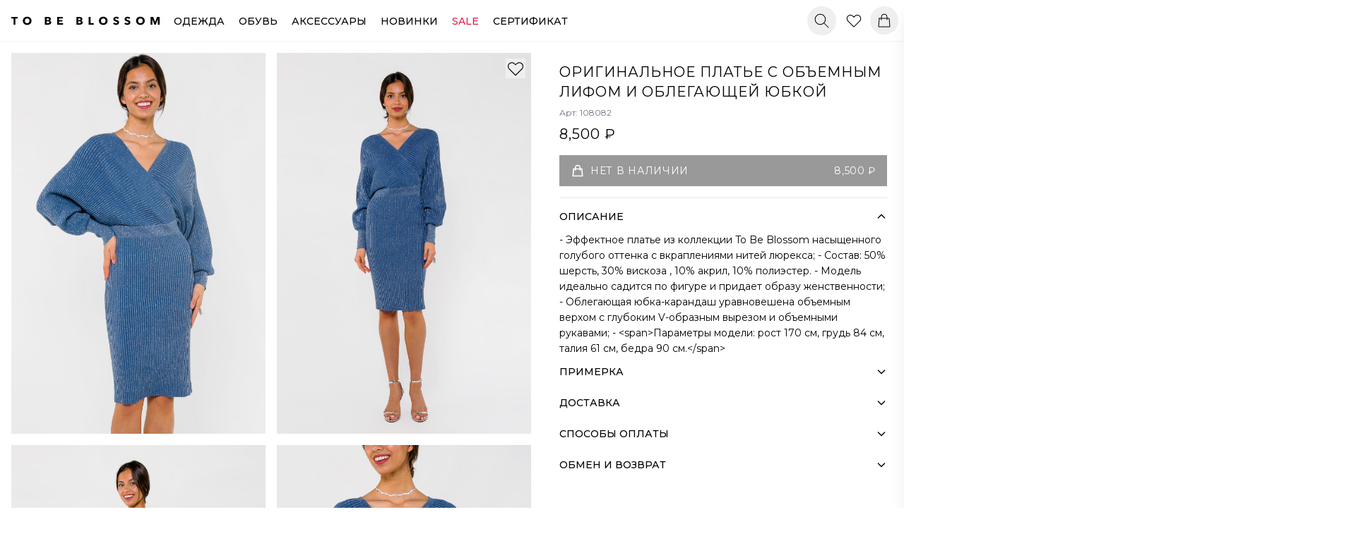

--- FILE ---
content_type: text/html; charset=utf-8
request_url: https://tobeblossom.ru/products/plate-108082-blue
body_size: 26547
content:
<!DOCTYPE html><html lang="ru"><head><meta charSet="utf-8"/><meta name="viewport" content="width=device-width, initial-scale=1"/><link rel="preload" as="image" href="https://backend.platform.tobeblossom.ru/storage/products/32/1379_6.jpg"/><link rel="preload" as="image" href="https://backend.platform.tobeblossom.ru/storage/products/32/1379_7.jpg"/><link rel="preload" as="image" href="https://backend.platform.tobeblossom.ru/storage/products/32/1379_8.jpg"/><link rel="preload" as="image" href="https://backend.platform.tobeblossom.ru/storage/products/32/1379_9.jpg"/><link rel="preload" as="image" href="https://backend.platform.tobeblossom.ru/storage/products/32/1379_11.jpg"/><link rel="preload" as="image" href="/img/mastercard.svg"/><link rel="preload" as="image" href="/img/visa.svg"/><link rel="preload" as="image" href="/img/sbp.svg"/><link rel="preload" as="image" href="/img/sber-pay.gif"/><link rel="preload" as="image" href="/img/t-pay.png"/><link rel="stylesheet" href="/_next/static/css/eb9afc86c87baa12.css" data-precedence="next"/><link rel="stylesheet" href="/_next/static/css/3564d3f14a3cbbc0.css" data-precedence="next"/><link rel="stylesheet" href="/_next/static/css/e908212f6136fa81.css" data-precedence="next"/><link rel="stylesheet" href="/_next/static/css/2e85c571399b9690.css" data-precedence="next"/><link rel="stylesheet" href="/_next/static/css/37ca9178dfc6399c.css" data-precedence="next"/><link rel="preload" as="script" fetchPriority="low" href="/_next/static/chunks/webpack-fa9dde0da3691a35.js"/><script src="/_next/static/chunks/4bd1b696-7e214ecaba44847b.js" async=""></script><script src="/_next/static/chunks/684-d609479db04beaaa.js" async=""></script><script src="/_next/static/chunks/main-app-86201a5c7b6d811b.js" async=""></script><script src="/_next/static/chunks/874-0ff2de6e0632012a.js" async=""></script><script src="/_next/static/chunks/app/products/%5Bslug%5D/error-746aa8846ffa3fa2.js" async=""></script><script src="/_next/static/chunks/464-8a4d8829825bc364.js" async=""></script><script src="/_next/static/chunks/766-9a472d356679c045.js" async=""></script><script src="/_next/static/chunks/283-4855f4783a327a09.js" async=""></script><script src="/_next/static/chunks/282-55f963d4add40275.js" async=""></script><script src="/_next/static/chunks/386-422b79ac710fb3cc.js" async=""></script><script src="/_next/static/chunks/app/products/%5Bslug%5D/page-2819036aac388cfa.js" async=""></script><script src="/_next/static/chunks/app/layout-f7f56a10380f40f8.js" async=""></script><script src="/_next/static/chunks/app/error-67b9e290bbf7c041.js" async=""></script><script src="/_next/static/chunks/app/page-d83b7f5462a3f9ff.js" async=""></script><link rel="preload" href="//aq.dolyame.ru/7708/client.js" as="script"/><meta name="next-size-adjust" content=""/><title>Оригинальное платье с объемным лифом и облегающей юбкой | ToBeBlossom</title><meta name="description" content="- Эффектное платье из коллекции To Be Blossom насыщенного голубого оттенка с вкраплениями нитей люрекса;
- Состав: 50% шерсть, 30% вискоза , 10% акрил, 10% полиэстер.
- Модель идеально садится по фигуре и придает образу женственности;
- Облегающая юбка-карандаш уравновешена объемным верхом с глубоким V-образным вырезом и объемными рукавами;
- &lt;span&gt;Параметры модели: рост 170 см, грудь 84 см, талия 61 см, бедра 90 см.&lt;/span&gt;"/><meta name="keywords" content="модная одежда,женская одежда,магазин одежды,стильная одежда"/><meta property="og:title" content="Оригинальное платье с объемным лифом и облегающей юбкой"/><meta property="og:description" content="- Эффектное платье из коллекции To Be Blossom насыщенного голубого оттенка с вкраплениями нитей люрекса;
- Состав: 50% шерсть, 30% вискоза , 10% акрил, 10% полиэстер.
- Модель идеально садится по фигуре и придает образу женственности;
- Облегающая юбка-карандаш уравновешена объемным верхом с глубоким V-образным вырезом и объемными рукавами;
- &lt;span&gt;Параметры модели: рост 170 см, грудь 84 см, талия 61 см, бедра 90 см.&lt;/span&gt;"/><meta property="og:url" content="/products/plate-108082-blue"/><meta property="og:image" content="https://backend.platform.tobeblossom.ru/storage/products/32/1379_6.jpg"/><meta property="og:image:alt" content="Оригинальное платье с объемным лифом и облегающей юбкой"/><meta property="og:image" content="https://backend.platform.tobeblossom.ru/storage/products/32/1379_7.jpg"/><meta property="og:image:alt" content="Оригинальное платье с объемным лифом и облегающей юбкой"/><meta property="og:image" content="https://backend.platform.tobeblossom.ru/storage/products/32/1379_8.jpg"/><meta property="og:image:alt" content="Оригинальное платье с объемным лифом и облегающей юбкой"/><meta property="og:image" content="https://backend.platform.tobeblossom.ru/storage/products/32/1379_9.jpg"/><meta property="og:image:alt" content="Оригинальное платье с объемным лифом и облегающей юбкой"/><meta property="og:image" content="https://backend.platform.tobeblossom.ru/storage/products/32/1379_11.jpg"/><meta property="og:image:alt" content="Оригинальное платье с объемным лифом и облегающей юбкой"/><meta property="og:type" content="website"/><meta name="twitter:card" content="summary_large_image"/><meta name="twitter:title" content="Оригинальное платье с объемным лифом и облегающей юбкой"/><meta name="twitter:description" content="- Эффектное платье из коллекции To Be Blossom насыщенного голубого оттенка с вкраплениями нитей люрекса;
- Состав: 50% шерсть, 30% вискоза , 10% акрил, 10% полиэстер.
- Модель идеально садится по фигуре и придает образу женственности;
- Облегающая юбка-карандаш уравновешена объемным верхом с глубоким V-образным вырезом и объемными рукавами;
- &lt;span&gt;Параметры модели: рост 170 см, грудь 84 см, талия 61 см, бедра 90 см.&lt;/span&gt;"/><meta name="twitter:image" content="https://backend.platform.tobeblossom.ru/storage/products/32/1379_6.jpg"/><meta name="twitter:image:alt" content="Оригинальное платье с объемным лифом и облегающей юбкой"/><meta name="twitter:image" content="https://backend.platform.tobeblossom.ru/storage/products/32/1379_7.jpg"/><meta name="twitter:image:alt" content="Оригинальное платье с объемным лифом и облегающей юбкой"/><meta name="twitter:image" content="https://backend.platform.tobeblossom.ru/storage/products/32/1379_8.jpg"/><meta name="twitter:image:alt" content="Оригинальное платье с объемным лифом и облегающей юбкой"/><meta name="twitter:image" content="https://backend.platform.tobeblossom.ru/storage/products/32/1379_9.jpg"/><meta name="twitter:image:alt" content="Оригинальное платье с объемным лифом и облегающей юбкой"/><meta name="twitter:image" content="https://backend.platform.tobeblossom.ru/storage/products/32/1379_11.jpg"/><meta name="twitter:image:alt" content="Оригинальное платье с объемным лифом и облегающей юбкой"/><link rel="icon" href="/favicon.ico" type="image/x-icon" sizes="16x16"/><script>document.querySelectorAll('body link[rel="icon"], body link[rel="apple-touch-icon"]').forEach(el => document.head.appendChild(el))</script><script src="/_next/static/chunks/polyfills-42372ed130431b0a.js" noModule=""></script></head><body class="
          __variable_0c0859 
        "><noscript><div><img src="https://mc.yandex.ru/watch/57328948" style="position:absolute;left:-9999px" alt=""/></div></noscript><script src="https://widget.cloudpayments.ru/bundles/cloudpayments.js"></script><div class="min-h-screen bg-background flex flex-col justify-between" style="font-family:var(--font-montserrat)"><script type="application/ld+json">{"@context":"https://schema.org","@type":"Store","name":"ToBeBlossom","url":"/","description":"Купить модную женскую одежду"}</script><div><header class="bg-white w-full z-50 sticky top-0 left-0 right-0 border-b border-[#F0F0F0] transition-transform duration-300 translate-y-0"><div class="w-full py-2 px-4 lg:pr-0"><div class="flex flex-row items-center justify-between"><div class="flex items-center space-x-5"><a class="flex items-center" href="/"><svg xmlns="http://www.w3.org/2000/svg" width="210" height="25" viewBox="0 0 200 20" class="max-sm:w-[180px] max-sm:h-[20px] max-[380px]:w-[150px] max-[380px]:h-[16px] max-[340px]:w-[140px]"><path d="M5.59 15.2H3.05V6.96H0v-2.1h8.64v2.1H5.59v8.26Zm15.81.35c-3.35 0-5.86-2.26-5.86-5.55 0-3.32 2.51-5.5 5.86-5.5 3.35 0 5.89 2.18 5.89 5.5 0 3.29-2.52 5.55-5.89 5.55Zm0-8.78c-1.86 0-3.1 1.39-3.1 3.23 0 1.83 1.25 3.27 3.1 3.27s3.13-1.42 3.13-3.27c0-1.86-1.25-3.23-3.13-3.23Zm23.85-1.92h4.37c1.7 0 3.8.5 3.8 2.69 0 1.13-.7 1.89-1.74 2.2v.05c1.22.2 2.2 1.07 2.2 2.43 0 2.45-2.4 2.99-4.75 2.99h-3.88V4.85Zm2.44 4.23h1.77c.83 0 1.5-.39 1.5-1.17 0-.76-.65-1.1-1.66-1.1h-1.61v2.27Zm0 4.15h1.79c.91 0 1.8-.34 1.8-1.27 0-.9-.77-1.24-1.82-1.24H47.7v2.51Zm14.14 1.97V4.86h7.76v2.09h-5.28V9h4.46v1.92h-4.46v2.2h5.46v2.09h-7.94ZM87.74 4.85h4.37c1.69 0 3.8.5 3.8 2.69 0 1.13-.7 1.89-1.74 2.2v.05c1.21.2 2.2 1.07 2.2 2.43 0 2.45-2.4 2.99-4.75 2.99h-3.88V4.85Zm2.44 4.23h1.77c.83 0 1.5-.39 1.5-1.17 0-.76-.65-1.1-1.66-1.1h-1.61v2.27Zm0 4.15h1.8c.9 0 1.8-.34 1.8-1.27 0-.9-.77-1.24-1.82-1.24h-1.78v2.51Zm16.76-.16h4.29v2.14h-6.91V4.85h2.62v8.22Zm17.05 2.48c-3.35 0-5.85-2.26-5.85-5.55 0-3.32 2.5-5.5 5.85-5.5 3.36 0 5.89 2.18 5.89 5.5 0 3.29-2.53 5.55-5.89 5.55Zm0-8.78c-1.86 0-3.1 1.39-3.1 3.23 0 1.83 1.25 3.27 3.1 3.27s3.13-1.42 3.13-3.27c0-1.86-1.25-3.23-3.13-3.23Zm19.74.79a3.29 3.29 0 0 0-2.2-.97c-.96 0-1.44.45-1.44.96 0 1.57 5.33 1.24 5.33 4.55 0 2.14-2.02 3.45-4.17 3.45a6.5 6.5 0 0 1-4.12-1.58l1.56-1.68a3.86 3.86 0 0 0 2.59 1.16c.86 0 1.58-.46 1.58-1.11 0-1.6-5.34-1.23-5.34-4.6 0-2.06 1.92-3.24 4.01-3.24 1.31 0 2.8.52 3.75 1.48l-1.55 1.58Zm15.2 0a3.29 3.29 0 0 0-2.2-.97c-.96 0-1.44.45-1.44.96 0 1.57 5.33 1.24 5.33 4.55 0 2.14-2.02 3.45-4.17 3.45a6.5 6.5 0 0 1-4.12-1.58l1.55-1.68a3.86 3.86 0 0 0 2.6 1.16c.86 0 1.58-.46 1.58-1.11 0-1.6-5.34-1.23-5.34-4.6 0-2.06 1.92-3.24 4.01-3.24 1.31 0 2.8.52 3.75 1.48l-1.55 1.58Zm15.15 7.99c-3.35 0-5.86-2.26-5.86-5.55 0-3.32 2.5-5.5 5.86-5.5 3.35 0 5.88 2.18 5.88 5.5 0 3.29-2.52 5.55-5.88 5.55Zm0-8.78c-1.87 0-3.1 1.39-3.1 3.23 0 1.83 1.24 3.27 3.1 3.27 1.85 0 3.13-1.42 3.13-3.27 0-1.86-1.25-3.23-3.13-3.23Zm19.88 4.85h.06l2.41-6.77H200V15.2h-2.48l.05-7.25h-.05l-2.77 7.25H193l-2.73-7.26h-.07l.1 7.26h-2.4V4.85h3.5l2.55 6.77Z"></path></svg></a><nav class="hidden lg:flex space-x-5 max-lg:space-x-2 h-full items-center"><div class="relative"><a class="menu-item text-sm text-primary font-medium translate-y-px uppercase" href="/catalog/odezhda">Одежда</a></div><div class="relative"><a class="menu-item text-sm text-primary font-medium translate-y-px uppercase" href="/catalog/obuv">Обувь</a></div><div class="relative"><a class="menu-item text-sm text-primary font-medium translate-y-px uppercase" href="/catalog/aksessuary">Аксессуары</a></div><a class="menu-item text-sm text-primary font-medium translate-y-px max-xl:translate-y-0.5 max-[840px]:translate-y-[3px] uppercase" href="/catalog/all?badge=NEW">Новинки</a><a class="menu-item text-rose-600 font-medium text-sm translate-y-px max-xl:translate-y-0.5 max-[840px]:translate-y-[3px] uppercase" href="/catalog/all?badge=SALE">Sale</a><div class="relative"><a class="menu-item text-sm text-primary font-medium translate-y-px uppercase cursor-pointer" href="/gift-certificate">Сертификат</a></div></nav></div><div class="flex items-center mr-2"><div class="hidden lg:flex items-center mr-1"><button class="nav-link flex items-center relative p-2 rounded-full transition-colors cursor-pointer text-black" aria-label="Поиск"><svg xmlns="http://www.w3.org/2000/svg" class="size-[25px]" fill="none" viewBox="0 0 24 24" stroke="currentColor"><path stroke-linecap="round" stroke-linejoin="round" stroke-width="1" d="M21 21l-6-6m2-5a7 7 0 11-14 0 7 7 0 0114 0z"></path></svg></button></div><div class="lg:hidden mr-1.5"><button class="md:hidden flex items-center relative p-1.5 rounded-full transition-colors" aria-label="Поиск"><svg xmlns="http://www.w3.org/2000/svg" class="size-6" fill="none" viewBox="0 0 24 24" stroke="currentColor"><path stroke-linecap="round" stroke-linejoin="round" stroke-width="1" d="M21 21l-6-6m2-5a7 7 0 11-14 0 7 7 0 0114 0z"></path></svg></button><div class="fixed left-0 top-[57px] right-0 bottom-0 bg-white z-50 overflow-y-auto md:hidden transition-all duration-300 h-0"><div class="p-2"><div class="relative mb-6"><input type="text" placeholder="Поиск..." class="w-full border-b border-black bg-transparent py-2 pl-1 pr-10 text-lg focus:outline-none" value=""/><div class="absolute right-0 top-2"><button class="p-1 focus:!outline-none" aria-label="Закрыть поиск"><svg xmlns="http://www.w3.org/2000/svg" class="h-6 w-6" fill="none" viewBox="0 0 24 24" stroke="currentColor"><path stroke-linecap="round" stroke-linejoin="round" stroke-width="1.5" d="M6 18L18 6M6 6l12 12"></path></svg></button></div></div></div></div></div><a class="nav-link flex items-center relative p-2 rounded-full transition-colors mr-0.5" aria-label="Избранное" href="/favorites"><div class="relative"><svg xmlns="http://www.w3.org/2000/svg" class="size-[26px]" fill="none" viewBox="0 0 24 24" stroke="currentColor"><path stroke-linecap="round" stroke-linejoin="round" stroke-width="1" d="M4.318 6.318a4.5 4.5 0 000 6.364L12 20.364l7.682-7.682a4.5 4.5 0 00-6.364-6.364L12 7.636l-1.318-1.318a4.5 4.5 0 00-6.364 0z"></path></svg></div></a><div class="relative bg-white"><button class="nav-link flex items-center relative p-2 rounded-full transition-colors" aria-label="Корзина"><div class="relative"><svg xmlns="http://www.w3.org/2000/svg" class="h-6 w-6" fill="none" viewBox="0 0 24 24" stroke="currentColor"><path stroke-linecap="round" stroke-linejoin="round" stroke-width="1" d="M16 11V7a4 4 0 00-8 0v4M5 9h14l1 12H4L5 9z"></path></svg></div></button><div class="fixed inset-0 h-[110vh] bg-black bg-opacity-50 z-50 transition-opacity duration-300 opacity-0 pointer-events-none"></div><div class="fixed top-0 right-0 h-screen z-50 transform transition-transform duration-300 ease-in-out translate-x-full bg-white w-full md:w-1/2 shadow-xl flex flex-col overflow-hidden" tabindex="-1" aria-hidden="true"><div class="border-b p-4 sticky top-0 w-full bg-white z-10"><div class="text-sm text-center uppercase">Корзина ( <!-- -->0<!-- --> )</div><button class="absolute right-4 top-3.5" aria-label="Закрыть" tabindex="-1"><svg xmlns="http://www.w3.org/2000/svg" width="24" height="24" viewBox="0 0 24 24" fill="none" stroke="currentColor" stroke-width="1" stroke-linecap="round" stroke-linejoin="round"><line x1="18" y1="6" x2="6" y2="18"></line><line x1="6" y1="6" x2="18" y2="18"></line></svg></button></div><div class="flex-1 overflow-auto" style="max-height:100%"><div class="flex flex-col items-center justify-center h-full text-center p-6"><svg xmlns="http://www.w3.org/2000/svg" class="h-16 w-16 text-gray-300 mb-4" fill="none" viewBox="0 0 24 24" stroke="currentColor"><path stroke-linecap="round" stroke-linejoin="round" stroke-width="1" d="M3 3h2l.4 2M7 13h10l4-8H5.4M7 13L5.4 5M7 13l-2.293 2.293c-.63.63-.184 1.707.707 1.707H17m0 0a2 2 0 100 4 2 2 0 000-4zm-8 2a2 2 0 11-4 0 2 2 0 014 0z"></path></svg><p class="text-lg mb-2">Ваша корзина пуста</p><p class="text-gray-500 mb-6">Добавьте товары в корзину, чтобы продолжить покупки</p><button class="px-6 py-2 bg-black text-white" tabindex="-1">Вернуться к покупкам</button></div></div></div></div><button type="button" class="lg:hidden flex items-center justify-center h-6 w-6 text-black focus:outline-none" aria-label="Открыть меню"><div class="relative w-4 h-4"><span class="absolute h-[1px] w-6 bg-black transition-all duration-300 top-0"></span><span class="absolute h-[1px] w-6 bg-black transition-all duration-300 opacity-100 top-2"></span><span class="absolute h-[1px] w-6 bg-black transition-all duration-300 top-4"></span></div></button></div></div></div></header><div class="fixed left-0 top-[57px] right-0 bottom-0 bg-white z-40 overflow-y-auto lg:hidden transition-all duration-300 h-0"><div class="pt-4 px-4 pb-6"><div class="flex flex-col h-[calc(100vh-6rem)] pb-24"><div class="flex-1"><h3 class="text-gray-400 font-normal uppercase text-sm tracking-wider mb-5">Меню</h3><div class="flex flex-col space-y-6"><button class="flex justify-between items-center text-start"><span class="text-sm !font-medium text-gray-900 hover:text-primary transition-colors uppercase">Одежда</span><svg class="h-4 w-4 text-gray-500" fill="none" viewBox="0 0 24 24" stroke="currentColor"><path stroke-linecap="round" stroke-linejoin="round" stroke-width="1.5" d="M9 5l7 7-7 7"></path></svg></button><button class="flex justify-between items-center text-start"><span class="text-sm !font-medium text-gray-900 hover:text-primary transition-colors uppercase">Обувь</span><svg class="h-4 w-4 text-gray-500" fill="none" viewBox="0 0 24 24" stroke="currentColor"><path stroke-linecap="round" stroke-linejoin="round" stroke-width="1.5" d="M9 5l7 7-7 7"></path></svg></button><button class="flex justify-between items-center text-start"><span class="text-sm !font-medium text-gray-900 hover:text-primary transition-colors uppercase">Аксессуары</span><svg class="h-4 w-4 text-gray-500" fill="none" viewBox="0 0 24 24" stroke="currentColor"><path stroke-linecap="round" stroke-linejoin="round" stroke-width="1.5" d="M9 5l7 7-7 7"></path></svg></button><a class="flex justify-between items-center text-start" href="/catalog/all?badge=NEW"><span class="text-sm !font-medium text-gray-900 hover:text-primary transition-colors uppercase">Новинки</span></a><a class="flex justify-between items-center text-start" href="/catalog/all?badge=SALE"><span class="text-sm !font-medium text-rose-600 hover:text-rose-800 transition-colors uppercase">Sale</span></a><a class="flex justify-between items-center text-start" href="/gift-certificate"><span class="text-sm !font-medium transition-colors uppercase">Сертификат</span></a><button class="flex justify-between items-center text-start"><span class="text-sm !font-medium text-gray-900 hover:text-primary transition-colors uppercase">Информация</span><svg class="h-4 w-4 text-gray-500" fill="none" viewBox="0 0 24 24" stroke="currentColor"><path stroke-linecap="round" stroke-linejoin="round" stroke-width="1.5" d="M9 5l7 7-7 7"></path></svg></button></div></div><div class="mt-auto pt-6 border-t border-gray-100"><h3 class="text-gray-400 font-normal uppercase text-sm tracking-wider mb-4">Контакты</h3><div class="flex flex-col space-y-4"><a href="tel:88007072830" class="text-sm !font-medium text-gray-900 hover:text-primary transition-colors uppercase">8 (800) 707-28-30</a><a href="mailto:sales@tobeblossom.ru" class="text-sm !font-medium text-gray-900 hover:text-primary transition-colors uppercase">sales@tobeblossom.ru</a><div class="flex space-x-4 items-center"><a href="https://t.me/tobeblossom" target="_blank" rel="noopener noreferrer" class="text-gray-900 hover:text-primary transition-colors" aria-label="Telegram"><svg class="h-6 w-6" fill="currentColor" viewBox="0 0 24 24"><path d="M12 2C6.48 2 2 6.48 2 12s4.48 10 10 10 10-4.48 10-10S17.52 2 12 2zm4.64 6.8c-.15 1.58-.8 5.42-1.13 7.19-.14.75-.42 1-.68 1-.58.05-1.02-.38-1.58-.75-.88-.58-1.38-.94-2.23-1.5-.99-.65-.35-1.01.22-1.59.15-.15 2.71-2.48 2.76-2.69.01-.03.01-.12-.08-.14-.09-.02-.2 0-.26.02-.11.02-1.49.95-4.22 2.79-.4.27-.76.41-1.08.4-.36-.01-.99-.2-1.51-.37-.61-.2-1.1-.3-1.06-.66.02-.18.27-.36.74-.55 2.92-1.27 4.86-2.11 5.83-2.51 2.78-1.16 3.35-1.36 3.73-1.36.08 0 .27.02.39.12.1.08.13.19.14.27-.01.06.01.24 0 .38z"></path></svg></a><a href="https://wa.me/79263470937" target="_blank" rel="noopener noreferrer" class="text-gray-900 hover:text-primary transition-colors" aria-label="WhatsApp"><svg class="h-5 w-5" fill="currentColor" viewBox="0 0 24 24"><path d="M17.472 14.382c-.297-.149-1.758-.867-2.03-.967-.273-.099-.471-.148-.67.15-.197.297-.767.966-.94 1.164-.173.199-.347.223-.644.075-.297-.15-1.255-.463-2.39-1.475-.883-.788-1.48-1.761-1.653-2.059-.173-.297-.018-.458.13-.606.134-.133.298-.347.446-.52.149-.174.198-.298.298-.497.099-.198.05-.371-.025-.52-.075-.149-.669-1.612-.916-2.207-.242-.579-.487-.5-.669-.51-.173-.008-.371-.01-.57-.01-.198 0-.52.074-.792.372-.272.297-1.04 1.016-1.04 2.479 0 1.462 1.065 2.875 1.213 3.074.149.198 2.096 3.2 5.077 4.487.709.306 1.262.489 1.694.625.712.227 1.36.195 1.871.118.571-.085 1.758-.719 2.006-1.413.248-.694.248-1.289.173-1.413-.074-.124-.272-.198-.57-.347m-5.421 7.403h-.004a9.87 9.87 0 01-5.031-1.378l-.361-.214-3.741.982.998-3.648-.235-.374a9.86 9.86 0 01-1.51-5.26c.001-5.45 4.436-9.884 9.888-9.884 2.64 0 5.122 1.03 6.988 2.898a9.825 9.825 0 012.893 6.994c-.003 5.45-4.437 9.884-9.885 9.884m8.413-18.297A11.815 11.815 0 0012.05 0C5.495 0 .16 5.335.157 11.892c0 2.096.547 4.142 1.588 5.945L.057 24l6.305-1.654a11.882 11.882 0 005.683 1.448h.005c6.554 0 11.89-5.335 11.893-11.893a11.821 11.821 0 00-3.48-8.413z"></path></svg></a></div></div></div></div></div></div><main><script type="application/ld+json">{"@context":"https://schema.org/","@type":"Product","name":"Оригинальное платье с объемным лифом и облегающей юбкой","description":"- Эффектное платье из коллекции To Be Blossom насыщенного голубого оттенка с вкраплениями нитей люрекса;\n- Состав: 50% шерсть, 30% вискоза , 10% акрил, 10% полиэстер.\n- Модель идеально садится по фигуре и придает образу женственности;\n- Облегающая юбка-карандаш уравновешена объемным верхом с глубоким V-образным вырезом и объемными рукавами;\n- <span>Параметры модели: рост 170 см, грудь 84 см, талия 61 см, бедра 90 см.</span>","image":["https://backend.platform.tobeblossom.ru/storage/products/32/1379_6.jpg","https://backend.platform.tobeblossom.ru/storage/products/32/1379_7.jpg","https://backend.platform.tobeblossom.ru/storage/products/32/1379_8.jpg","https://backend.platform.tobeblossom.ru/storage/products/32/1379_9.jpg","https://backend.platform.tobeblossom.ru/storage/products/32/1379_11.jpg"],"brand":{"@type":"Brand","name":"ToBeBlossom"},"offers":{"@type":"AggregateOffer","priceCurrency":"RUB","lowPrice":8500,"offerCount":1,"availability":"https://schema.org/OutOfStock"},"category":"Вечерние"}</script><div class="md:hidden"><div class="w-full"><div class="swiper product-gallery-swiper-mobile" style="--swiper-navigation-color:#000;--swiper-pagination-color:#000;--swiper-navigation-size:24px;height:auto;min-height:525px"><div class="swiper-wrapper"><div class="swiper-slide"><div class="h-full w-full bg-gray-100 flex items-center justify-center"><img src="https://backend.platform.tobeblossom.ru/storage/products/32/1379_6.jpg" alt="Оригинальное платье с объемным лифом и облегающей юбкой 1" class="w-full h-full aspect-[9/13] object-cover"/></div></div><div class="swiper-slide"><div class="h-full w-full bg-gray-100 flex items-center justify-center"><img src="https://backend.platform.tobeblossom.ru/storage/products/32/1379_7.jpg" alt="Оригинальное платье с объемным лифом и облегающей юбкой 2" class="w-full h-full aspect-[9/13] object-cover"/></div></div><div class="swiper-slide"><div class="h-full w-full bg-gray-100 flex items-center justify-center"><img src="https://backend.platform.tobeblossom.ru/storage/products/32/1379_8.jpg" alt="Оригинальное платье с объемным лифом и облегающей юбкой 3" class="w-full h-full aspect-[9/13] object-cover"/></div></div><div class="swiper-slide"><div class="h-full w-full bg-gray-100 flex items-center justify-center"><img src="https://backend.platform.tobeblossom.ru/storage/products/32/1379_9.jpg" alt="Оригинальное платье с объемным лифом и облегающей юбкой 4" class="w-full h-full aspect-[9/13] object-cover"/></div></div><div class="swiper-slide"><div class="h-full w-full bg-gray-100 flex items-center justify-center"><img src="https://backend.platform.tobeblossom.ru/storage/products/32/1379_11.jpg" alt="Оригинальное платье с объемным лифом и облегающей юбкой 5" class="w-full h-full aspect-[9/13] object-cover"/></div></div></div><div class="swiper-pagination"></div></div></div><div class="container-custom py-4 relative"><button class="z-10 transition-all duration-300 opacity-100  right-5 absolute top-5" aria-label="Добавить в избранное"><svg xmlns="http://www.w3.org/2000/svg" class="h-7 w-7 transition-colors duration-300 text-black fill-transparent" viewBox="0 0 24 24" stroke="currentColor" stroke-width="1" fill="none"><path stroke-linecap="round" stroke-linejoin="round" d="M4.318 6.318a4.5 4.5 0 000 6.364L12 20.364l7.682-7.682a4.5 4.5 0 00-6.364-6.364L12 7.636l-1.318-1.318a4.5 4.5 0 00-6.364 0z"></path></svg></button><h1 class="text-sm font-light mb-2 mt-2 text-left flex items-center uppercase">Оригинальное платье с объемным лифом и облегающей юбкой</h1><div class="flex items-center mb-2"><span class="text-xs text-gray-500">Арт: <!-- -->108082</span></div><div class="mb-1"><div class="flex items-center relative"><span class="font-semibold">8,500<!-- --> ₽</span></div></div><button class="w-full bg-black text-white py-4 uppercase tracking-wider text-sm flex items-center justify-between px-4 mt-1 mb-3" disabled="" style="background-color:#000"><div class="flex items-center"><svg class="w-5 h-5 mr-2" fill="none" viewBox="0 0 24 24" stroke="currentColor"><path stroke-linecap="round" stroke-linejoin="round" stroke-width="2" d="M16 11V7a4 4 0 00-8 0v4M5 9h14l1 12H4L5 9z"></path></svg><span>Нет в наличии</span></div><span>8,500<!-- --> <!-- -->₽</span></button><div class="dolyame-widget"></div><div class="border-t border-b py-4 mt-3"><div class="cursor-pointer flex items-center justify-between mb-2"><h3 class="font-medium text-left text-sm uppercase">Описание</h3><svg xmlns="http://www.w3.org/2000/svg" class="h-4 w-4 transition-transform duration-200 rotate-180" fill="none" viewBox="0 0 24 24" stroke="currentColor"><path stroke-linecap="round" stroke-linejoin="round" stroke-width="2" d="M19 9l-7 7-7-7"></path></svg></div><div class="overflow-hidden transition-all duration-300 ease-in-out max-h-[1000px] opacity-100"><p class="text-sm text-gray-800 text-left mb-4">- Эффектное платье из коллекции To Be Blossom насыщенного голубого оттенка с вкраплениями нитей люрекса;
- Состав: 50% шерсть, 30% вискоза , 10% акрил, 10% полиэстер.
- Модель идеально садится по фигуре и придает образу женственности;
- Облегающая юбка-карандаш уравновешена объемным верхом с глубоким V-образным вырезом и объемными рукавами;
- &lt;span&gt;Параметры модели: рост 170 см, грудь 84 см, талия 61 см, бедра 90 см.&lt;/span&gt;</p></div><div class="cursor-pointer flex items-center justify-between mb-2 mt-4"><h3 class="font-medium text-left text-sm uppercase">Примерка</h3><svg xmlns="http://www.w3.org/2000/svg" class="h-4 w-4 transition-transform duration-200 rotate-0" fill="none" viewBox="0 0 24 24" stroke="currentColor"><path stroke-linecap="round" stroke-linejoin="round" stroke-width="2" d="M19 9l-7 7-7-7"></path></svg></div><div class="overflow-hidden transition-all duration-300 ease-in-out max-h-0 opacity-0"><p class="text-sm text-gray-800 text-left">Время пребывания курьера у клиента — не более 20 минут.</p></div><div class="cursor-pointer flex items-center justify-between mb-2 mt-4"><h3 class="font-medium text-left text-sm uppercase">Доставка</h3><svg xmlns="http://www.w3.org/2000/svg" class="h-4 w-4 transition-transform duration-200 rotate-0" fill="none" viewBox="0 0 24 24" stroke="currentColor"><path stroke-linecap="round" stroke-linejoin="round" stroke-width="2" d="M19 9l-7 7-7-7"></path></svg></div><div class="overflow-hidden transition-all duration-300 ease-in-out max-h-0 opacity-0"><div class="text-sm text-gray-800 text-left"><p class="mb-3"><span class="font-medium">Курьерская доставка с примеркой:</span></p><p class="mb-3"><span class="font-medium">Москва и Московская область:</span><br/>Осуществляется в интервале с 10:00 до 22:00 ежедневно, курьером лично в руки:<br/>• В пределах МКАД — от 590 ₽ (за первые 3 вещи, каждая последующая +100 ₽)<br/>• За пределами МКАД — от 990 ₽ (за первые 5 вещей, каждая последующая +100 ₽)</p><p class="mb-3">Отменить заказ можно до приезда курьера, позвонив по телефону 8 800 707-28-30 или написав нам в WhatsApp +7 (926) 347-09-37. В случае отказа от покупки после примерки оплачивается стоимость доставки.</p><p class="mb-3"><span class="font-medium">Другие города России:</span><br/>Осуществляется при 100% предоплате.<br/>• СДЭК (лично в руки/ до ПВЗ) — 590 ₽</p><p><span class="font-medium">Доставка в Беларусь и Казахстан:</span><br/>Осуществляется при 100% предоплате.<br/>• СДЭК (лично в руки/ до ПВЗ) — 900 ₽<br/>• К оплате на сайте принимаются только карты банков Российской Федерации.</p></div></div><div class="cursor-pointer flex items-center justify-between mb-2 mt-4"><h3 class="font-medium text-left text-sm uppercase">Способы оплаты</h3><svg xmlns="http://www.w3.org/2000/svg" class="h-4 w-4 transition-transform duration-200 rotate-0" fill="none" viewBox="0 0 24 24" stroke="currentColor"><path stroke-linecap="round" stroke-linejoin="round" stroke-width="2" d="M19 9l-7 7-7-7"></path></svg></div><div class="overflow-hidden transition-all duration-300 ease-in-out max-h-0 opacity-0"><div class="text-sm text-gray-800 text-left"><p><span class="font-medium">Для Москвы и области:</span><br/>• Картой Visa, MasterCard или Мир на сайте в момент оформления заказа;<br/>• Наличными курьеру при получении заказа.</p></div></div><div class="cursor-pointer flex items-center justify-between mb-2 mt-4"><h3 class="font-medium text-left text-sm uppercase">Обмен и возврат</h3><svg xmlns="http://www.w3.org/2000/svg" class="h-4 w-4 transition-transform duration-200 rotate-0" fill="none" viewBox="0 0 24 24" stroke="currentColor"><path stroke-linecap="round" stroke-linejoin="round" stroke-width="2" d="M19 9l-7 7-7-7"></path></svg></div><div class="overflow-hidden transition-all duration-300 ease-in-out max-h-0 opacity-0"><p class="text-sm text-gray-800 text-left">При условии надлежащего качества товара, обмен и возврат возможны в течение 14 дней, не считая дня покупки.</p></div></div></div><div class="mt-1 mb-5 border-b"><h2 class="text-xl font-medium mb-4 text-center uppercase ">Может понравится</h2><div class="grid grid-cols-2 gap-[1px]"><div class="group pb-3 relative bg-white"><a title="Платье на бретелях 101751 Бежевый" href="/products/101751-beige"><div class="aspect-[9/13] mb-3 bg-gray-100 overflow-hidden relative"><div class="relative w-full h-full"><img alt="Платье на бретелях" loading="lazy" decoding="async" data-nimg="fill" class="object-cover absolute top-0 left-0 md:transition-opacity md:duration-200 md:ease-linear md:group-hover:opacity-0" style="position:absolute;height:100%;width:100%;left:0;top:0;right:0;bottom:0;color:transparent" sizes="(max-width: 768px) 100vw, 300px" srcSet="/_next/image?url=https%3A%2F%2Fbackend.platform.tobeblossom.ru%2Fstorage%2Fproducts%2F003%2FR30BvqGISu.jpg&amp;w=640&amp;q=95 640w, /_next/image?url=https%3A%2F%2Fbackend.platform.tobeblossom.ru%2Fstorage%2Fproducts%2F003%2FR30BvqGISu.jpg&amp;w=750&amp;q=95 750w, /_next/image?url=https%3A%2F%2Fbackend.platform.tobeblossom.ru%2Fstorage%2Fproducts%2F003%2FR30BvqGISu.jpg&amp;w=828&amp;q=95 828w, /_next/image?url=https%3A%2F%2Fbackend.platform.tobeblossom.ru%2Fstorage%2Fproducts%2F003%2FR30BvqGISu.jpg&amp;w=1080&amp;q=95 1080w, /_next/image?url=https%3A%2F%2Fbackend.platform.tobeblossom.ru%2Fstorage%2Fproducts%2F003%2FR30BvqGISu.jpg&amp;w=1200&amp;q=95 1200w, /_next/image?url=https%3A%2F%2Fbackend.platform.tobeblossom.ru%2Fstorage%2Fproducts%2F003%2FR30BvqGISu.jpg&amp;w=1920&amp;q=95 1920w, /_next/image?url=https%3A%2F%2Fbackend.platform.tobeblossom.ru%2Fstorage%2Fproducts%2F003%2FR30BvqGISu.jpg&amp;w=2048&amp;q=95 2048w, /_next/image?url=https%3A%2F%2Fbackend.platform.tobeblossom.ru%2Fstorage%2Fproducts%2F003%2FR30BvqGISu.jpg&amp;w=3840&amp;q=95 3840w" src="/_next/image?url=https%3A%2F%2Fbackend.platform.tobeblossom.ru%2Fstorage%2Fproducts%2F003%2FR30BvqGISu.jpg&amp;w=3840&amp;q=95"/><img alt="Платье на бретелях" loading="lazy" decoding="async" data-nimg="fill" class="object-cover absolute top-0 left-0 opacity-0 md:transition-opacity md:duration-200 md:ease-linear md:group-hover:opacity-100" style="position:absolute;height:100%;width:100%;left:0;top:0;right:0;bottom:0;color:transparent" sizes="(max-width: 768px) 100vw, 300px" srcSet="/_next/image?url=https%3A%2F%2Fbackend.platform.tobeblossom.ru%2Fstorage%2Fproducts%2F003%2F0zCA95dXCK.jpg&amp;w=640&amp;q=95 640w, /_next/image?url=https%3A%2F%2Fbackend.platform.tobeblossom.ru%2Fstorage%2Fproducts%2F003%2F0zCA95dXCK.jpg&amp;w=750&amp;q=95 750w, /_next/image?url=https%3A%2F%2Fbackend.platform.tobeblossom.ru%2Fstorage%2Fproducts%2F003%2F0zCA95dXCK.jpg&amp;w=828&amp;q=95 828w, /_next/image?url=https%3A%2F%2Fbackend.platform.tobeblossom.ru%2Fstorage%2Fproducts%2F003%2F0zCA95dXCK.jpg&amp;w=1080&amp;q=95 1080w, /_next/image?url=https%3A%2F%2Fbackend.platform.tobeblossom.ru%2Fstorage%2Fproducts%2F003%2F0zCA95dXCK.jpg&amp;w=1200&amp;q=95 1200w, /_next/image?url=https%3A%2F%2Fbackend.platform.tobeblossom.ru%2Fstorage%2Fproducts%2F003%2F0zCA95dXCK.jpg&amp;w=1920&amp;q=95 1920w, /_next/image?url=https%3A%2F%2Fbackend.platform.tobeblossom.ru%2Fstorage%2Fproducts%2F003%2F0zCA95dXCK.jpg&amp;w=2048&amp;q=95 2048w, /_next/image?url=https%3A%2F%2Fbackend.platform.tobeblossom.ru%2Fstorage%2Fproducts%2F003%2F0zCA95dXCK.jpg&amp;w=3840&amp;q=95 3840w" src="/_next/image?url=https%3A%2F%2Fbackend.platform.tobeblossom.ru%2Fstorage%2Fproducts%2F003%2F0zCA95dXCK.jpg&amp;w=3840&amp;q=95"/></div><div class="absolute bottom-5 max-md:hidden left-0 right-0 w-[90%] mx-auto opacity-0 group-hover:opacity-100 transition-opacity duration-300"><button class="w-full bg-black text-white py-3 text-sm font-medium transition-colors hover:bg-[#333333] uppercase">Перейти к выбору</button></div><button class="z-10 transition-all duration-300 opacity-100 md:opacity-0 group-hover:opacity-100 absolute top-2.5 right-2.5 " aria-label="Добавить в избранное"><svg xmlns="http://www.w3.org/2000/svg" class="h-7 w-7 transition-colors duration-300 text-black fill-transparent" viewBox="0 0 24 24" stroke="currentColor" stroke-width="1" fill="none"><path stroke-linecap="round" stroke-linejoin="round" d="M4.318 6.318a4.5 4.5 0 000 6.364L12 20.364l7.682-7.682a4.5 4.5 0 00-6.364-6.364L12 7.636l-1.318-1.318a4.5 4.5 0 00-6.364 0z"></path></svg></button></div><h3 class="text-sm font-medium mb-1 mx-3 text-center">Платье на бретелях</h3><div class="text-center relative"><span class="font-medium inline-block">11,990<!-- --> <!-- -->₽</span></div><div class="flex justify-center my-2 gap-1"><div class="w-3 h-3 rounded-full border border-gray-300" style="background-color:rgb(223, 198, 179)"></div><div class="w-3 h-3 rounded-full border border-gray-300" style="background-color:rgb(83, 52, 46)"></div></div><div class="flex justify-center my-2 gap-1 text-xs text-gray-500"><div>XS</div><div>S</div><div>M</div><div>L</div></div></a></div><div class="group pb-3 relative bg-white"><a title="Платье с V-образным вырезом 101738 Белый" href="/products/101738-white"><div class="aspect-[9/13] mb-3 bg-gray-100 overflow-hidden relative"><div class="relative w-full h-full"><img alt="Платье с V-образным вырезом" loading="lazy" decoding="async" data-nimg="fill" class="object-cover absolute top-0 left-0 md:transition-opacity md:duration-200 md:ease-linear md:group-hover:opacity-0" style="position:absolute;height:100%;width:100%;left:0;top:0;right:0;bottom:0;color:transparent" sizes="(max-width: 768px) 100vw, 300px" srcSet="/_next/image?url=https%3A%2F%2Fbackend.platform.tobeblossom.ru%2Fstorage%2Fproducts%2F969c4c4d-f9fd-4a36-815c-d70c2d7c9696.jpg&amp;w=640&amp;q=95 640w, /_next/image?url=https%3A%2F%2Fbackend.platform.tobeblossom.ru%2Fstorage%2Fproducts%2F969c4c4d-f9fd-4a36-815c-d70c2d7c9696.jpg&amp;w=750&amp;q=95 750w, /_next/image?url=https%3A%2F%2Fbackend.platform.tobeblossom.ru%2Fstorage%2Fproducts%2F969c4c4d-f9fd-4a36-815c-d70c2d7c9696.jpg&amp;w=828&amp;q=95 828w, /_next/image?url=https%3A%2F%2Fbackend.platform.tobeblossom.ru%2Fstorage%2Fproducts%2F969c4c4d-f9fd-4a36-815c-d70c2d7c9696.jpg&amp;w=1080&amp;q=95 1080w, /_next/image?url=https%3A%2F%2Fbackend.platform.tobeblossom.ru%2Fstorage%2Fproducts%2F969c4c4d-f9fd-4a36-815c-d70c2d7c9696.jpg&amp;w=1200&amp;q=95 1200w, /_next/image?url=https%3A%2F%2Fbackend.platform.tobeblossom.ru%2Fstorage%2Fproducts%2F969c4c4d-f9fd-4a36-815c-d70c2d7c9696.jpg&amp;w=1920&amp;q=95 1920w, /_next/image?url=https%3A%2F%2Fbackend.platform.tobeblossom.ru%2Fstorage%2Fproducts%2F969c4c4d-f9fd-4a36-815c-d70c2d7c9696.jpg&amp;w=2048&amp;q=95 2048w, /_next/image?url=https%3A%2F%2Fbackend.platform.tobeblossom.ru%2Fstorage%2Fproducts%2F969c4c4d-f9fd-4a36-815c-d70c2d7c9696.jpg&amp;w=3840&amp;q=95 3840w" src="/_next/image?url=https%3A%2F%2Fbackend.platform.tobeblossom.ru%2Fstorage%2Fproducts%2F969c4c4d-f9fd-4a36-815c-d70c2d7c9696.jpg&amp;w=3840&amp;q=95"/><img alt="Платье с V-образным вырезом" loading="lazy" decoding="async" data-nimg="fill" class="object-cover absolute top-0 left-0 opacity-0 md:transition-opacity md:duration-200 md:ease-linear md:group-hover:opacity-100" style="position:absolute;height:100%;width:100%;left:0;top:0;right:0;bottom:0;color:transparent" sizes="(max-width: 768px) 100vw, 300px" srcSet="/_next/image?url=https%3A%2F%2Fbackend.platform.tobeblossom.ru%2Fstorage%2Fproducts%2F2efed1c1-00fa-440b-91be-2f4416b86cba.jpg&amp;w=640&amp;q=95 640w, /_next/image?url=https%3A%2F%2Fbackend.platform.tobeblossom.ru%2Fstorage%2Fproducts%2F2efed1c1-00fa-440b-91be-2f4416b86cba.jpg&amp;w=750&amp;q=95 750w, /_next/image?url=https%3A%2F%2Fbackend.platform.tobeblossom.ru%2Fstorage%2Fproducts%2F2efed1c1-00fa-440b-91be-2f4416b86cba.jpg&amp;w=828&amp;q=95 828w, /_next/image?url=https%3A%2F%2Fbackend.platform.tobeblossom.ru%2Fstorage%2Fproducts%2F2efed1c1-00fa-440b-91be-2f4416b86cba.jpg&amp;w=1080&amp;q=95 1080w, /_next/image?url=https%3A%2F%2Fbackend.platform.tobeblossom.ru%2Fstorage%2Fproducts%2F2efed1c1-00fa-440b-91be-2f4416b86cba.jpg&amp;w=1200&amp;q=95 1200w, /_next/image?url=https%3A%2F%2Fbackend.platform.tobeblossom.ru%2Fstorage%2Fproducts%2F2efed1c1-00fa-440b-91be-2f4416b86cba.jpg&amp;w=1920&amp;q=95 1920w, /_next/image?url=https%3A%2F%2Fbackend.platform.tobeblossom.ru%2Fstorage%2Fproducts%2F2efed1c1-00fa-440b-91be-2f4416b86cba.jpg&amp;w=2048&amp;q=95 2048w, /_next/image?url=https%3A%2F%2Fbackend.platform.tobeblossom.ru%2Fstorage%2Fproducts%2F2efed1c1-00fa-440b-91be-2f4416b86cba.jpg&amp;w=3840&amp;q=95 3840w" src="/_next/image?url=https%3A%2F%2Fbackend.platform.tobeblossom.ru%2Fstorage%2Fproducts%2F2efed1c1-00fa-440b-91be-2f4416b86cba.jpg&amp;w=3840&amp;q=95"/></div><div class="absolute left-3 border top-[15px] max-sm:px-2 max-sm:py-0.5 border-black rounded-full px-3 py-1 text-xs uppercase z-20" style="top:15px">NEW</div><div class="absolute bottom-5 max-md:hidden left-0 right-0 w-[90%] mx-auto opacity-0 group-hover:opacity-100 transition-opacity duration-300"><button class="w-full bg-black text-white py-3 text-sm font-medium transition-colors hover:bg-[#333333] uppercase">Перейти к выбору</button></div><button class="z-10 transition-all duration-300 opacity-100 md:opacity-0 group-hover:opacity-100 absolute top-2.5 right-2.5 " aria-label="Добавить в избранное"><svg xmlns="http://www.w3.org/2000/svg" class="h-7 w-7 transition-colors duration-300 text-black fill-transparent" viewBox="0 0 24 24" stroke="currentColor" stroke-width="1" fill="none"><path stroke-linecap="round" stroke-linejoin="round" d="M4.318 6.318a4.5 4.5 0 000 6.364L12 20.364l7.682-7.682a4.5 4.5 0 00-6.364-6.364L12 7.636l-1.318-1.318a4.5 4.5 0 00-6.364 0z"></path></svg></button></div><h3 class="text-sm font-medium mb-1 mx-3 text-center">Платье с V-образным вырезом</h3><div class="text-center relative"><span class="font-medium inline-block">13,990<!-- --> <!-- -->₽</span></div><div class="flex justify-center my-2 gap-1"><div class="w-3 h-3 rounded-full border border-gray-300" style="background-color:rgb(233, 232, 230)"></div></div><div class="flex justify-center my-2 gap-1 text-xs text-gray-500"><div>XS</div><div>S</div><div>M</div><div>L</div></div></a></div><div class="group pb-3 relative bg-white"><a title="Платье с вырезом на спине 101525 Чёрный" href="/products/101525-black"><div class="aspect-[9/13] mb-3 bg-gray-100 overflow-hidden relative"><div class="relative w-full h-full"><img alt="Платье с вырезом на спине" loading="lazy" decoding="async" data-nimg="fill" class="object-cover absolute top-0 left-0 md:transition-opacity md:duration-200 md:ease-linear md:group-hover:opacity-0" style="position:absolute;height:100%;width:100%;left:0;top:0;right:0;bottom:0;color:transparent" sizes="(max-width: 768px) 100vw, 300px" srcSet="/_next/image?url=https%3A%2F%2Fbackend.platform.tobeblossom.ru%2Fstorage%2Fproducts%2F061%2FUKjwLHOJqY.JPG&amp;w=640&amp;q=95 640w, /_next/image?url=https%3A%2F%2Fbackend.platform.tobeblossom.ru%2Fstorage%2Fproducts%2F061%2FUKjwLHOJqY.JPG&amp;w=750&amp;q=95 750w, /_next/image?url=https%3A%2F%2Fbackend.platform.tobeblossom.ru%2Fstorage%2Fproducts%2F061%2FUKjwLHOJqY.JPG&amp;w=828&amp;q=95 828w, /_next/image?url=https%3A%2F%2Fbackend.platform.tobeblossom.ru%2Fstorage%2Fproducts%2F061%2FUKjwLHOJqY.JPG&amp;w=1080&amp;q=95 1080w, /_next/image?url=https%3A%2F%2Fbackend.platform.tobeblossom.ru%2Fstorage%2Fproducts%2F061%2FUKjwLHOJqY.JPG&amp;w=1200&amp;q=95 1200w, /_next/image?url=https%3A%2F%2Fbackend.platform.tobeblossom.ru%2Fstorage%2Fproducts%2F061%2FUKjwLHOJqY.JPG&amp;w=1920&amp;q=95 1920w, /_next/image?url=https%3A%2F%2Fbackend.platform.tobeblossom.ru%2Fstorage%2Fproducts%2F061%2FUKjwLHOJqY.JPG&amp;w=2048&amp;q=95 2048w, /_next/image?url=https%3A%2F%2Fbackend.platform.tobeblossom.ru%2Fstorage%2Fproducts%2F061%2FUKjwLHOJqY.JPG&amp;w=3840&amp;q=95 3840w" src="/_next/image?url=https%3A%2F%2Fbackend.platform.tobeblossom.ru%2Fstorage%2Fproducts%2F061%2FUKjwLHOJqY.JPG&amp;w=3840&amp;q=95"/><img alt="Платье с вырезом на спине" loading="lazy" decoding="async" data-nimg="fill" class="object-cover absolute top-0 left-0 opacity-0 md:transition-opacity md:duration-200 md:ease-linear md:group-hover:opacity-100" style="position:absolute;height:100%;width:100%;left:0;top:0;right:0;bottom:0;color:transparent" sizes="(max-width: 768px) 100vw, 300px" srcSet="/_next/image?url=https%3A%2F%2Fbackend.platform.tobeblossom.ru%2Fstorage%2Fproducts%2F061%2FVA6MY1HezC.JPG&amp;w=640&amp;q=95 640w, /_next/image?url=https%3A%2F%2Fbackend.platform.tobeblossom.ru%2Fstorage%2Fproducts%2F061%2FVA6MY1HezC.JPG&amp;w=750&amp;q=95 750w, /_next/image?url=https%3A%2F%2Fbackend.platform.tobeblossom.ru%2Fstorage%2Fproducts%2F061%2FVA6MY1HezC.JPG&amp;w=828&amp;q=95 828w, /_next/image?url=https%3A%2F%2Fbackend.platform.tobeblossom.ru%2Fstorage%2Fproducts%2F061%2FVA6MY1HezC.JPG&amp;w=1080&amp;q=95 1080w, /_next/image?url=https%3A%2F%2Fbackend.platform.tobeblossom.ru%2Fstorage%2Fproducts%2F061%2FVA6MY1HezC.JPG&amp;w=1200&amp;q=95 1200w, /_next/image?url=https%3A%2F%2Fbackend.platform.tobeblossom.ru%2Fstorage%2Fproducts%2F061%2FVA6MY1HezC.JPG&amp;w=1920&amp;q=95 1920w, /_next/image?url=https%3A%2F%2Fbackend.platform.tobeblossom.ru%2Fstorage%2Fproducts%2F061%2FVA6MY1HezC.JPG&amp;w=2048&amp;q=95 2048w, /_next/image?url=https%3A%2F%2Fbackend.platform.tobeblossom.ru%2Fstorage%2Fproducts%2F061%2FVA6MY1HezC.JPG&amp;w=3840&amp;q=95 3840w" src="/_next/image?url=https%3A%2F%2Fbackend.platform.tobeblossom.ru%2Fstorage%2Fproducts%2F061%2FVA6MY1HezC.JPG&amp;w=3840&amp;q=95"/></div><div class="absolute bottom-5 max-md:hidden left-0 right-0 w-[90%] mx-auto opacity-0 group-hover:opacity-100 transition-opacity duration-300"><button class="w-full bg-black text-white py-3 text-sm font-medium transition-colors hover:bg-[#333333] uppercase">Перейти к выбору</button></div><button class="z-10 transition-all duration-300 opacity-100 md:opacity-0 group-hover:opacity-100 absolute top-2.5 right-2.5 " aria-label="Добавить в избранное"><svg xmlns="http://www.w3.org/2000/svg" class="h-7 w-7 transition-colors duration-300 text-black fill-transparent" viewBox="0 0 24 24" stroke="currentColor" stroke-width="1" fill="none"><path stroke-linecap="round" stroke-linejoin="round" d="M4.318 6.318a4.5 4.5 0 000 6.364L12 20.364l7.682-7.682a4.5 4.5 0 00-6.364-6.364L12 7.636l-1.318-1.318a4.5 4.5 0 00-6.364 0z"></path></svg></button></div><h3 class="text-sm font-medium mb-1 mx-3 text-center">Платье с вырезом на спине</h3><div class="text-center relative"><span class="font-medium inline-block">10,990<!-- --> <!-- -->₽</span></div><div class="flex justify-center my-2 gap-1"><div class="w-3 h-3 rounded-full border border-gray-300" style="background-color:rgb(11, 9, 10)"></div><div class="w-3 h-3 rounded-full border border-gray-300" style="background-color:rgb(230, 229, 237)"></div></div><div class="flex justify-center my-2 gap-1 text-xs text-gray-500"><div>XS</div><div>S</div><div>M</div><div>L</div></div></a></div><div class="group pb-3 relative bg-white"><a title="Облегающее черное платье 101526 Чёрный" href="/products/101526-black"><div class="aspect-[9/13] mb-3 bg-gray-100 overflow-hidden relative"><div class="relative w-full h-full"><img alt="Облегающее черное платье" loading="lazy" decoding="async" data-nimg="fill" class="object-cover absolute top-0 left-0 md:transition-opacity md:duration-200 md:ease-linear md:group-hover:opacity-0" style="position:absolute;height:100%;width:100%;left:0;top:0;right:0;bottom:0;color:transparent" sizes="(max-width: 768px) 100vw, 300px" srcSet="/_next/image?url=https%3A%2F%2Fbackend.platform.tobeblossom.ru%2Fstorage%2Fproducts%2F013%2Fr5yVzjOozZ.JPG&amp;w=640&amp;q=95 640w, /_next/image?url=https%3A%2F%2Fbackend.platform.tobeblossom.ru%2Fstorage%2Fproducts%2F013%2Fr5yVzjOozZ.JPG&amp;w=750&amp;q=95 750w, /_next/image?url=https%3A%2F%2Fbackend.platform.tobeblossom.ru%2Fstorage%2Fproducts%2F013%2Fr5yVzjOozZ.JPG&amp;w=828&amp;q=95 828w, /_next/image?url=https%3A%2F%2Fbackend.platform.tobeblossom.ru%2Fstorage%2Fproducts%2F013%2Fr5yVzjOozZ.JPG&amp;w=1080&amp;q=95 1080w, /_next/image?url=https%3A%2F%2Fbackend.platform.tobeblossom.ru%2Fstorage%2Fproducts%2F013%2Fr5yVzjOozZ.JPG&amp;w=1200&amp;q=95 1200w, /_next/image?url=https%3A%2F%2Fbackend.platform.tobeblossom.ru%2Fstorage%2Fproducts%2F013%2Fr5yVzjOozZ.JPG&amp;w=1920&amp;q=95 1920w, /_next/image?url=https%3A%2F%2Fbackend.platform.tobeblossom.ru%2Fstorage%2Fproducts%2F013%2Fr5yVzjOozZ.JPG&amp;w=2048&amp;q=95 2048w, /_next/image?url=https%3A%2F%2Fbackend.platform.tobeblossom.ru%2Fstorage%2Fproducts%2F013%2Fr5yVzjOozZ.JPG&amp;w=3840&amp;q=95 3840w" src="/_next/image?url=https%3A%2F%2Fbackend.platform.tobeblossom.ru%2Fstorage%2Fproducts%2F013%2Fr5yVzjOozZ.JPG&amp;w=3840&amp;q=95"/><img alt="Облегающее черное платье" loading="lazy" decoding="async" data-nimg="fill" class="object-cover absolute top-0 left-0 opacity-0 md:transition-opacity md:duration-200 md:ease-linear md:group-hover:opacity-100" style="position:absolute;height:100%;width:100%;left:0;top:0;right:0;bottom:0;color:transparent" sizes="(max-width: 768px) 100vw, 300px" srcSet="/_next/image?url=https%3A%2F%2Fbackend.platform.tobeblossom.ru%2Fstorage%2Fproducts%2F013%2FTji8ARZ4sq.JPG&amp;w=640&amp;q=95 640w, /_next/image?url=https%3A%2F%2Fbackend.platform.tobeblossom.ru%2Fstorage%2Fproducts%2F013%2FTji8ARZ4sq.JPG&amp;w=750&amp;q=95 750w, /_next/image?url=https%3A%2F%2Fbackend.platform.tobeblossom.ru%2Fstorage%2Fproducts%2F013%2FTji8ARZ4sq.JPG&amp;w=828&amp;q=95 828w, /_next/image?url=https%3A%2F%2Fbackend.platform.tobeblossom.ru%2Fstorage%2Fproducts%2F013%2FTji8ARZ4sq.JPG&amp;w=1080&amp;q=95 1080w, /_next/image?url=https%3A%2F%2Fbackend.platform.tobeblossom.ru%2Fstorage%2Fproducts%2F013%2FTji8ARZ4sq.JPG&amp;w=1200&amp;q=95 1200w, /_next/image?url=https%3A%2F%2Fbackend.platform.tobeblossom.ru%2Fstorage%2Fproducts%2F013%2FTji8ARZ4sq.JPG&amp;w=1920&amp;q=95 1920w, /_next/image?url=https%3A%2F%2Fbackend.platform.tobeblossom.ru%2Fstorage%2Fproducts%2F013%2FTji8ARZ4sq.JPG&amp;w=2048&amp;q=95 2048w, /_next/image?url=https%3A%2F%2Fbackend.platform.tobeblossom.ru%2Fstorage%2Fproducts%2F013%2FTji8ARZ4sq.JPG&amp;w=3840&amp;q=95 3840w" src="/_next/image?url=https%3A%2F%2Fbackend.platform.tobeblossom.ru%2Fstorage%2Fproducts%2F013%2FTji8ARZ4sq.JPG&amp;w=3840&amp;q=95"/></div><div class="absolute bottom-5 max-md:hidden left-0 right-0 w-[90%] mx-auto opacity-0 group-hover:opacity-100 transition-opacity duration-300"><button class="w-full bg-black text-white py-3 text-sm font-medium transition-colors hover:bg-[#333333] uppercase">Перейти к выбору</button></div><button class="z-10 transition-all duration-300 opacity-100 md:opacity-0 group-hover:opacity-100 absolute top-2.5 right-2.5 " aria-label="Добавить в избранное"><svg xmlns="http://www.w3.org/2000/svg" class="h-7 w-7 transition-colors duration-300 text-black fill-transparent" viewBox="0 0 24 24" stroke="currentColor" stroke-width="1" fill="none"><path stroke-linecap="round" stroke-linejoin="round" d="M4.318 6.318a4.5 4.5 0 000 6.364L12 20.364l7.682-7.682a4.5 4.5 0 00-6.364-6.364L12 7.636l-1.318-1.318a4.5 4.5 0 00-6.364 0z"></path></svg></button></div><h3 class="text-sm font-medium mb-1 mx-3 text-center">Облегающее черное платье</h3><div class="text-center relative"><div class="text-xs max-sm:text-[10px] text-rose-500 mt-0.5 whitespace-nowrap"><span class="line-through">15,990</span><span class="ml-0.5">(-<!-- -->50<!-- -->%)</span></div><span class="font-medium inline-block">7,990<!-- --> <!-- -->₽</span></div><div class="flex justify-center my-2 gap-1"><div class="w-3 h-3 rounded-full border border-gray-300" style="background-color:rgb(25, 22, 29)"></div></div><div class="flex justify-center my-2 gap-1 text-xs text-gray-500"><div>M</div><div>L</div></div></a></div></div></div><div class="border-t border-gray-200 py-5 md:py-8"><div class="flex flex-wrap justify-center text-sm font-medium mx-3"><a class="hover:underline" href="/">Главная</a><span class="mx-2">/</span><a class="hover:underline" href="/catalog/all">Каталог</a><span class="mx-2">/</span><a class="hover:underline" href="/catalog/vechernie">Вечерние</a><span class="mx-2">/</span><span>Оригинальное платье с объемным лифом и облегающей юбкой 108082</span></div></div></div><div class="hidden md:block"><div class="flex"><div class="w-3/5 relative"><div class="grid grid-cols-2 gap-4 p-4"><div class="w-full cursor-pointer"><img src="https://backend.platform.tobeblossom.ru/storage/products/32/1379_6.jpg" alt="Оригинальное платье с объемным лифом и облегающей юбкой 1" class="w-full h-full object-cover"/></div><div class="w-full cursor-pointer"><img src="https://backend.platform.tobeblossom.ru/storage/products/32/1379_7.jpg" alt="Оригинальное платье с объемным лифом и облегающей юбкой 2" class="w-full h-full object-cover"/></div><div class="w-full cursor-pointer"><img src="https://backend.platform.tobeblossom.ru/storage/products/32/1379_8.jpg" alt="Оригинальное платье с объемным лифом и облегающей юбкой 3" class="w-full h-full object-cover"/></div><div class="w-full cursor-pointer"><img src="https://backend.platform.tobeblossom.ru/storage/products/32/1379_9.jpg" alt="Оригинальное платье с объемным лифом и облегающей юбкой 4" class="w-full h-full object-cover"/></div><div class="w-full cursor-pointer"><img src="https://backend.platform.tobeblossom.ru/storage/products/32/1379_11.jpg" alt="Оригинальное платье с объемным лифом и облегающей юбкой 5" class="w-full h-full object-cover"/></div></div><button class="z-10 transition-all duration-300 opacity-100  absolute top-6 right-6 z-10 transition-transform duration-300" aria-label="Добавить в избранное"><svg xmlns="http://www.w3.org/2000/svg" class="h-7 w-7 transition-colors duration-300 text-black fill-transparent" viewBox="0 0 24 24" stroke="currentColor" stroke-width="1" fill="none"><path stroke-linecap="round" stroke-linejoin="round" d="M4.318 6.318a4.5 4.5 0 000 6.364L12 20.364l7.682-7.682a4.5 4.5 0 00-6.364-6.364L12 7.636l-1.318-1.318a4.5 4.5 0 00-6.364 0z"></path></svg></button></div><div class="w-2/5"><div class="sticky top-16 p-6 flex flex-col"><div class="w-full"><h1 class="uppercase text-xl font-normal tracking-wider mb-2 text-left">Оригинальное платье с объемным лифом и облегающей юбкой</h1><div class="flex flex-col mb-2 gap-1"><span class="text-xs text-gray-500">Арт: <!-- -->108082</span></div><div class="mb-4"><span class="text-xl font-normal tracking-wider">8,500<!-- --> ₽</span></div><button class="w-full bg-black hover:!bg-[#333333] transition-colors duration-200 text-white py-3 uppercase tracking-wider text-sm flex items-center justify-between px-4 mb-4" disabled="" style="background-color:#000"><div class="flex items-center"><svg class="w-5 h-5 mr-2" fill="none" viewBox="0 0 24 24" stroke="currentColor"><path stroke-linecap="round" stroke-linejoin="round" stroke-width="2" d="M16 11V7a4 4 0 00-8 0v4M5 9h14l1 12H4L5 9z"></path></svg><span>Нет в наличии</span></div><span>8,500<!-- --> <!-- -->₽</span></button><div class="dolyame-widget"></div><div class="border-t pt-4 mt-3"><div class="cursor-pointer flex items-center justify-between"><h3 class="font-medium uppercase text-sm">Описание</h3><svg xmlns="http://www.w3.org/2000/svg" class="h-4 w-4 transition-transform duration-200 rotate-180" fill="none" viewBox="0 0 24 24" stroke="currentColor"><path stroke-linecap="round" stroke-linejoin="round" stroke-width="2" d="M19 9l-7 7-7-7"></path></svg></div><div class="overflow-hidden transition-all duration-300 ease-in-out max-h-[1000px] opacity-100"><p class="text-sm leading-relaxed mt-3">- Эффектное платье из коллекции To Be Blossom насыщенного голубого оттенка с вкраплениями нитей люрекса;
- Состав: 50% шерсть, 30% вискоза , 10% акрил, 10% полиэстер.
- Модель идеально садится по фигуре и придает образу женственности;
- Облегающая юбка-карандаш уравновешена объемным верхом с глубоким V-образным вырезом и объемными рукавами;
- &lt;span&gt;Параметры модели: рост 170 см, грудь 84 см, талия 61 см, бедра 90 см.&lt;/span&gt;</p></div></div><div class="mt-3"><div class="cursor-pointer flex items-center justify-between mb-3"><h3 class="font-medium uppercase text-sm">Примерка</h3><svg xmlns="http://www.w3.org/2000/svg" class="h-4 w-4 transition-transform duration-200 rotate-0" fill="none" viewBox="0 0 24 24" stroke="currentColor"><path stroke-linecap="round" stroke-linejoin="round" stroke-width="2" d="M19 9l-7 7-7-7"></path></svg></div><div class="overflow-hidden transition-all duration-300 ease-in-out max-h-0 opacity-0"><p class="text-sm leading-relaxed">Время пребывания курьера у клиента — не более 20 минут.</p></div></div><div class="mt-3"><div class="cursor-pointer flex items-center justify-between mb-3"><h3 class="font-medium uppercase text-sm">Доставка</h3><svg xmlns="http://www.w3.org/2000/svg" class="h-4 w-4 transition-transform duration-200 rotate-0" fill="none" viewBox="0 0 24 24" stroke="currentColor"><path stroke-linecap="round" stroke-linejoin="round" stroke-width="2" d="M19 9l-7 7-7-7"></path></svg></div><div class="overflow-hidden transition-all duration-300 ease-in-out max-h-0 opacity-0"><div class="text-sm leading-relaxed"><p class="mb-3"><span class="font-medium">Курьерская доставка с примеркой:</span></p><p class="mb-3"><span class="font-medium">Москва и Московская область:</span><br/>Осуществляется в интервале с 10:00 до 22:00 ежедневно, курьером лично в руки:<br/>• В пределах МКАД — от 590 ₽ (за первые 3 вещи, каждая последующая +100 ₽)<br/>• За пределами МКАД — от 990 ₽ (за первые 5 вещей, каждая последующая +100 ₽)</p><p class="mb-3">Отменить заказ можно до приезда курьера, позвонив по телефону 8 800 707-28-30 или написав нам в WhatsApp +7 (926) 347-09-37. В случае отказа от покупки после примерки оплачивается стоимость доставки.</p><p class="mb-3"><span class="font-medium">Другие города России:</span><br/>Осуществляется при 100% предоплате.<br/>• СДЭК (лично в руки/ до ПВЗ) — 590 ₽</p><p><span class="font-medium">Доставка в Беларусь и Казахстан:</span><br/>Осуществляется при 100% предоплате.<br/>• СДЭК (лично в руки/ до ПВЗ) — 900 ₽<br/>• К оплате на сайте принимаются только карты банков Российской Федерации.</p></div></div></div><div class="mt-3"><div class="cursor-pointer flex items-center justify-between mb-3"><h3 class="font-medium uppercase text-sm">Способы оплаты</h3><svg xmlns="http://www.w3.org/2000/svg" class="h-4 w-4 transition-transform duration-200 rotate-0" fill="none" viewBox="0 0 24 24" stroke="currentColor"><path stroke-linecap="round" stroke-linejoin="round" stroke-width="2" d="M19 9l-7 7-7-7"></path></svg></div><div class="overflow-hidden transition-all duration-300 ease-in-out max-h-0 opacity-0"><div class="text-sm leading-relaxed"><p><span class="font-medium">Для Москвы и области:</span><br/>• Картой Visa, MasterCard или Мир на сайте в момент оформления заказа;<br/>• Наличными курьеру при получении заказа.</p></div></div></div><div class="mt-3"><div class="cursor-pointer flex items-center justify-between mb-3"><h3 class="font-medium uppercase text-sm">Обмен и возврат</h3><svg xmlns="http://www.w3.org/2000/svg" class="h-4 w-4 transition-transform duration-200 rotate-0" fill="none" viewBox="0 0 24 24" stroke="currentColor"><path stroke-linecap="round" stroke-linejoin="round" stroke-width="2" d="M19 9l-7 7-7-7"></path></svg></div><div class="overflow-hidden transition-all duration-300 ease-in-out max-h-0 opacity-0"><p class="text-sm leading-relaxed">При условии надлежащего качества товара, обмен и возврат возможны в течение 14 дней, не считая дня покупки.</p></div></div></div></div></div></div><div class="mb-1"><div class="flex items-center justify-center py-8 border-t border-accent/25"><h2 class="text-2xl font-medium text-center uppercase tracking-wider">Может понравится</h2></div><div class="grid grid-cols-4 gap-[1px]"><div class="group pb-3 relative bg-white"><a title="Платье на бретелях 101751 Бежевый" href="/products/101751-beige"><div class="aspect-[9/13] mb-3 bg-gray-100 overflow-hidden relative"><div class="relative w-full h-full"><img alt="Платье на бретелях" loading="lazy" decoding="async" data-nimg="fill" class="object-cover absolute top-0 left-0 md:transition-opacity md:duration-200 md:ease-linear md:group-hover:opacity-0" style="position:absolute;height:100%;width:100%;left:0;top:0;right:0;bottom:0;color:transparent" sizes="(max-width: 768px) 100vw, 300px" srcSet="/_next/image?url=https%3A%2F%2Fbackend.platform.tobeblossom.ru%2Fstorage%2Fproducts%2F003%2FR30BvqGISu.jpg&amp;w=640&amp;q=95 640w, /_next/image?url=https%3A%2F%2Fbackend.platform.tobeblossom.ru%2Fstorage%2Fproducts%2F003%2FR30BvqGISu.jpg&amp;w=750&amp;q=95 750w, /_next/image?url=https%3A%2F%2Fbackend.platform.tobeblossom.ru%2Fstorage%2Fproducts%2F003%2FR30BvqGISu.jpg&amp;w=828&amp;q=95 828w, /_next/image?url=https%3A%2F%2Fbackend.platform.tobeblossom.ru%2Fstorage%2Fproducts%2F003%2FR30BvqGISu.jpg&amp;w=1080&amp;q=95 1080w, /_next/image?url=https%3A%2F%2Fbackend.platform.tobeblossom.ru%2Fstorage%2Fproducts%2F003%2FR30BvqGISu.jpg&amp;w=1200&amp;q=95 1200w, /_next/image?url=https%3A%2F%2Fbackend.platform.tobeblossom.ru%2Fstorage%2Fproducts%2F003%2FR30BvqGISu.jpg&amp;w=1920&amp;q=95 1920w, /_next/image?url=https%3A%2F%2Fbackend.platform.tobeblossom.ru%2Fstorage%2Fproducts%2F003%2FR30BvqGISu.jpg&amp;w=2048&amp;q=95 2048w, /_next/image?url=https%3A%2F%2Fbackend.platform.tobeblossom.ru%2Fstorage%2Fproducts%2F003%2FR30BvqGISu.jpg&amp;w=3840&amp;q=95 3840w" src="/_next/image?url=https%3A%2F%2Fbackend.platform.tobeblossom.ru%2Fstorage%2Fproducts%2F003%2FR30BvqGISu.jpg&amp;w=3840&amp;q=95"/><img alt="Платье на бретелях" loading="lazy" decoding="async" data-nimg="fill" class="object-cover absolute top-0 left-0 opacity-0 md:transition-opacity md:duration-200 md:ease-linear md:group-hover:opacity-100" style="position:absolute;height:100%;width:100%;left:0;top:0;right:0;bottom:0;color:transparent" sizes="(max-width: 768px) 100vw, 300px" srcSet="/_next/image?url=https%3A%2F%2Fbackend.platform.tobeblossom.ru%2Fstorage%2Fproducts%2F003%2F0zCA95dXCK.jpg&amp;w=640&amp;q=95 640w, /_next/image?url=https%3A%2F%2Fbackend.platform.tobeblossom.ru%2Fstorage%2Fproducts%2F003%2F0zCA95dXCK.jpg&amp;w=750&amp;q=95 750w, /_next/image?url=https%3A%2F%2Fbackend.platform.tobeblossom.ru%2Fstorage%2Fproducts%2F003%2F0zCA95dXCK.jpg&amp;w=828&amp;q=95 828w, /_next/image?url=https%3A%2F%2Fbackend.platform.tobeblossom.ru%2Fstorage%2Fproducts%2F003%2F0zCA95dXCK.jpg&amp;w=1080&amp;q=95 1080w, /_next/image?url=https%3A%2F%2Fbackend.platform.tobeblossom.ru%2Fstorage%2Fproducts%2F003%2F0zCA95dXCK.jpg&amp;w=1200&amp;q=95 1200w, /_next/image?url=https%3A%2F%2Fbackend.platform.tobeblossom.ru%2Fstorage%2Fproducts%2F003%2F0zCA95dXCK.jpg&amp;w=1920&amp;q=95 1920w, /_next/image?url=https%3A%2F%2Fbackend.platform.tobeblossom.ru%2Fstorage%2Fproducts%2F003%2F0zCA95dXCK.jpg&amp;w=2048&amp;q=95 2048w, /_next/image?url=https%3A%2F%2Fbackend.platform.tobeblossom.ru%2Fstorage%2Fproducts%2F003%2F0zCA95dXCK.jpg&amp;w=3840&amp;q=95 3840w" src="/_next/image?url=https%3A%2F%2Fbackend.platform.tobeblossom.ru%2Fstorage%2Fproducts%2F003%2F0zCA95dXCK.jpg&amp;w=3840&amp;q=95"/></div><div class="absolute bottom-5 max-md:hidden left-0 right-0 w-[90%] mx-auto opacity-0 group-hover:opacity-100 transition-opacity duration-300"><button class="w-full bg-black text-white py-3 text-sm font-medium transition-colors hover:bg-[#333333] uppercase">Перейти к выбору</button></div><button class="z-10 transition-all duration-300 opacity-100 md:opacity-0 group-hover:opacity-100 absolute top-2.5 right-2.5 " aria-label="Добавить в избранное"><svg xmlns="http://www.w3.org/2000/svg" class="h-7 w-7 transition-colors duration-300 text-black fill-transparent" viewBox="0 0 24 24" stroke="currentColor" stroke-width="1" fill="none"><path stroke-linecap="round" stroke-linejoin="round" d="M4.318 6.318a4.5 4.5 0 000 6.364L12 20.364l7.682-7.682a4.5 4.5 0 00-6.364-6.364L12 7.636l-1.318-1.318a4.5 4.5 0 00-6.364 0z"></path></svg></button></div><h3 class="text-sm font-medium mb-1 mx-3 text-center">Платье на бретелях</h3><div class="text-center relative"><span class="font-medium inline-block">11,990<!-- --> <!-- -->₽</span></div><div class="flex justify-center my-2 gap-1"><div class="w-3 h-3 rounded-full border border-gray-300" style="background-color:rgb(223, 198, 179)"></div><div class="w-3 h-3 rounded-full border border-gray-300" style="background-color:rgb(83, 52, 46)"></div></div><div class="flex justify-center my-2 gap-1 text-xs text-gray-500"><div>XS</div><div>S</div><div>M</div><div>L</div></div></a></div><div class="group pb-3 relative bg-white"><a title="Платье с V-образным вырезом 101738 Белый" href="/products/101738-white"><div class="aspect-[9/13] mb-3 bg-gray-100 overflow-hidden relative"><div class="relative w-full h-full"><img alt="Платье с V-образным вырезом" loading="lazy" decoding="async" data-nimg="fill" class="object-cover absolute top-0 left-0 md:transition-opacity md:duration-200 md:ease-linear md:group-hover:opacity-0" style="position:absolute;height:100%;width:100%;left:0;top:0;right:0;bottom:0;color:transparent" sizes="(max-width: 768px) 100vw, 300px" srcSet="/_next/image?url=https%3A%2F%2Fbackend.platform.tobeblossom.ru%2Fstorage%2Fproducts%2F969c4c4d-f9fd-4a36-815c-d70c2d7c9696.jpg&amp;w=640&amp;q=95 640w, /_next/image?url=https%3A%2F%2Fbackend.platform.tobeblossom.ru%2Fstorage%2Fproducts%2F969c4c4d-f9fd-4a36-815c-d70c2d7c9696.jpg&amp;w=750&amp;q=95 750w, /_next/image?url=https%3A%2F%2Fbackend.platform.tobeblossom.ru%2Fstorage%2Fproducts%2F969c4c4d-f9fd-4a36-815c-d70c2d7c9696.jpg&amp;w=828&amp;q=95 828w, /_next/image?url=https%3A%2F%2Fbackend.platform.tobeblossom.ru%2Fstorage%2Fproducts%2F969c4c4d-f9fd-4a36-815c-d70c2d7c9696.jpg&amp;w=1080&amp;q=95 1080w, /_next/image?url=https%3A%2F%2Fbackend.platform.tobeblossom.ru%2Fstorage%2Fproducts%2F969c4c4d-f9fd-4a36-815c-d70c2d7c9696.jpg&amp;w=1200&amp;q=95 1200w, /_next/image?url=https%3A%2F%2Fbackend.platform.tobeblossom.ru%2Fstorage%2Fproducts%2F969c4c4d-f9fd-4a36-815c-d70c2d7c9696.jpg&amp;w=1920&amp;q=95 1920w, /_next/image?url=https%3A%2F%2Fbackend.platform.tobeblossom.ru%2Fstorage%2Fproducts%2F969c4c4d-f9fd-4a36-815c-d70c2d7c9696.jpg&amp;w=2048&amp;q=95 2048w, /_next/image?url=https%3A%2F%2Fbackend.platform.tobeblossom.ru%2Fstorage%2Fproducts%2F969c4c4d-f9fd-4a36-815c-d70c2d7c9696.jpg&amp;w=3840&amp;q=95 3840w" src="/_next/image?url=https%3A%2F%2Fbackend.platform.tobeblossom.ru%2Fstorage%2Fproducts%2F969c4c4d-f9fd-4a36-815c-d70c2d7c9696.jpg&amp;w=3840&amp;q=95"/><img alt="Платье с V-образным вырезом" loading="lazy" decoding="async" data-nimg="fill" class="object-cover absolute top-0 left-0 opacity-0 md:transition-opacity md:duration-200 md:ease-linear md:group-hover:opacity-100" style="position:absolute;height:100%;width:100%;left:0;top:0;right:0;bottom:0;color:transparent" sizes="(max-width: 768px) 100vw, 300px" srcSet="/_next/image?url=https%3A%2F%2Fbackend.platform.tobeblossom.ru%2Fstorage%2Fproducts%2F2efed1c1-00fa-440b-91be-2f4416b86cba.jpg&amp;w=640&amp;q=95 640w, /_next/image?url=https%3A%2F%2Fbackend.platform.tobeblossom.ru%2Fstorage%2Fproducts%2F2efed1c1-00fa-440b-91be-2f4416b86cba.jpg&amp;w=750&amp;q=95 750w, /_next/image?url=https%3A%2F%2Fbackend.platform.tobeblossom.ru%2Fstorage%2Fproducts%2F2efed1c1-00fa-440b-91be-2f4416b86cba.jpg&amp;w=828&amp;q=95 828w, /_next/image?url=https%3A%2F%2Fbackend.platform.tobeblossom.ru%2Fstorage%2Fproducts%2F2efed1c1-00fa-440b-91be-2f4416b86cba.jpg&amp;w=1080&amp;q=95 1080w, /_next/image?url=https%3A%2F%2Fbackend.platform.tobeblossom.ru%2Fstorage%2Fproducts%2F2efed1c1-00fa-440b-91be-2f4416b86cba.jpg&amp;w=1200&amp;q=95 1200w, /_next/image?url=https%3A%2F%2Fbackend.platform.tobeblossom.ru%2Fstorage%2Fproducts%2F2efed1c1-00fa-440b-91be-2f4416b86cba.jpg&amp;w=1920&amp;q=95 1920w, /_next/image?url=https%3A%2F%2Fbackend.platform.tobeblossom.ru%2Fstorage%2Fproducts%2F2efed1c1-00fa-440b-91be-2f4416b86cba.jpg&amp;w=2048&amp;q=95 2048w, /_next/image?url=https%3A%2F%2Fbackend.platform.tobeblossom.ru%2Fstorage%2Fproducts%2F2efed1c1-00fa-440b-91be-2f4416b86cba.jpg&amp;w=3840&amp;q=95 3840w" src="/_next/image?url=https%3A%2F%2Fbackend.platform.tobeblossom.ru%2Fstorage%2Fproducts%2F2efed1c1-00fa-440b-91be-2f4416b86cba.jpg&amp;w=3840&amp;q=95"/></div><div class="absolute left-3 border top-[15px] max-sm:px-2 max-sm:py-0.5 border-black rounded-full px-3 py-1 text-xs uppercase z-20" style="top:15px">NEW</div><div class="absolute bottom-5 max-md:hidden left-0 right-0 w-[90%] mx-auto opacity-0 group-hover:opacity-100 transition-opacity duration-300"><button class="w-full bg-black text-white py-3 text-sm font-medium transition-colors hover:bg-[#333333] uppercase">Перейти к выбору</button></div><button class="z-10 transition-all duration-300 opacity-100 md:opacity-0 group-hover:opacity-100 absolute top-2.5 right-2.5 " aria-label="Добавить в избранное"><svg xmlns="http://www.w3.org/2000/svg" class="h-7 w-7 transition-colors duration-300 text-black fill-transparent" viewBox="0 0 24 24" stroke="currentColor" stroke-width="1" fill="none"><path stroke-linecap="round" stroke-linejoin="round" d="M4.318 6.318a4.5 4.5 0 000 6.364L12 20.364l7.682-7.682a4.5 4.5 0 00-6.364-6.364L12 7.636l-1.318-1.318a4.5 4.5 0 00-6.364 0z"></path></svg></button></div><h3 class="text-sm font-medium mb-1 mx-3 text-center">Платье с V-образным вырезом</h3><div class="text-center relative"><span class="font-medium inline-block">13,990<!-- --> <!-- -->₽</span></div><div class="flex justify-center my-2 gap-1"><div class="w-3 h-3 rounded-full border border-gray-300" style="background-color:rgb(233, 232, 230)"></div></div><div class="flex justify-center my-2 gap-1 text-xs text-gray-500"><div>XS</div><div>S</div><div>M</div><div>L</div></div></a></div><div class="group pb-3 relative bg-white"><a title="Платье с вырезом на спине 101525 Чёрный" href="/products/101525-black"><div class="aspect-[9/13] mb-3 bg-gray-100 overflow-hidden relative"><div class="relative w-full h-full"><img alt="Платье с вырезом на спине" loading="lazy" decoding="async" data-nimg="fill" class="object-cover absolute top-0 left-0 md:transition-opacity md:duration-200 md:ease-linear md:group-hover:opacity-0" style="position:absolute;height:100%;width:100%;left:0;top:0;right:0;bottom:0;color:transparent" sizes="(max-width: 768px) 100vw, 300px" srcSet="/_next/image?url=https%3A%2F%2Fbackend.platform.tobeblossom.ru%2Fstorage%2Fproducts%2F061%2FUKjwLHOJqY.JPG&amp;w=640&amp;q=95 640w, /_next/image?url=https%3A%2F%2Fbackend.platform.tobeblossom.ru%2Fstorage%2Fproducts%2F061%2FUKjwLHOJqY.JPG&amp;w=750&amp;q=95 750w, /_next/image?url=https%3A%2F%2Fbackend.platform.tobeblossom.ru%2Fstorage%2Fproducts%2F061%2FUKjwLHOJqY.JPG&amp;w=828&amp;q=95 828w, /_next/image?url=https%3A%2F%2Fbackend.platform.tobeblossom.ru%2Fstorage%2Fproducts%2F061%2FUKjwLHOJqY.JPG&amp;w=1080&amp;q=95 1080w, /_next/image?url=https%3A%2F%2Fbackend.platform.tobeblossom.ru%2Fstorage%2Fproducts%2F061%2FUKjwLHOJqY.JPG&amp;w=1200&amp;q=95 1200w, /_next/image?url=https%3A%2F%2Fbackend.platform.tobeblossom.ru%2Fstorage%2Fproducts%2F061%2FUKjwLHOJqY.JPG&amp;w=1920&amp;q=95 1920w, /_next/image?url=https%3A%2F%2Fbackend.platform.tobeblossom.ru%2Fstorage%2Fproducts%2F061%2FUKjwLHOJqY.JPG&amp;w=2048&amp;q=95 2048w, /_next/image?url=https%3A%2F%2Fbackend.platform.tobeblossom.ru%2Fstorage%2Fproducts%2F061%2FUKjwLHOJqY.JPG&amp;w=3840&amp;q=95 3840w" src="/_next/image?url=https%3A%2F%2Fbackend.platform.tobeblossom.ru%2Fstorage%2Fproducts%2F061%2FUKjwLHOJqY.JPG&amp;w=3840&amp;q=95"/><img alt="Платье с вырезом на спине" loading="lazy" decoding="async" data-nimg="fill" class="object-cover absolute top-0 left-0 opacity-0 md:transition-opacity md:duration-200 md:ease-linear md:group-hover:opacity-100" style="position:absolute;height:100%;width:100%;left:0;top:0;right:0;bottom:0;color:transparent" sizes="(max-width: 768px) 100vw, 300px" srcSet="/_next/image?url=https%3A%2F%2Fbackend.platform.tobeblossom.ru%2Fstorage%2Fproducts%2F061%2FVA6MY1HezC.JPG&amp;w=640&amp;q=95 640w, /_next/image?url=https%3A%2F%2Fbackend.platform.tobeblossom.ru%2Fstorage%2Fproducts%2F061%2FVA6MY1HezC.JPG&amp;w=750&amp;q=95 750w, /_next/image?url=https%3A%2F%2Fbackend.platform.tobeblossom.ru%2Fstorage%2Fproducts%2F061%2FVA6MY1HezC.JPG&amp;w=828&amp;q=95 828w, /_next/image?url=https%3A%2F%2Fbackend.platform.tobeblossom.ru%2Fstorage%2Fproducts%2F061%2FVA6MY1HezC.JPG&amp;w=1080&amp;q=95 1080w, /_next/image?url=https%3A%2F%2Fbackend.platform.tobeblossom.ru%2Fstorage%2Fproducts%2F061%2FVA6MY1HezC.JPG&amp;w=1200&amp;q=95 1200w, /_next/image?url=https%3A%2F%2Fbackend.platform.tobeblossom.ru%2Fstorage%2Fproducts%2F061%2FVA6MY1HezC.JPG&amp;w=1920&amp;q=95 1920w, /_next/image?url=https%3A%2F%2Fbackend.platform.tobeblossom.ru%2Fstorage%2Fproducts%2F061%2FVA6MY1HezC.JPG&amp;w=2048&amp;q=95 2048w, /_next/image?url=https%3A%2F%2Fbackend.platform.tobeblossom.ru%2Fstorage%2Fproducts%2F061%2FVA6MY1HezC.JPG&amp;w=3840&amp;q=95 3840w" src="/_next/image?url=https%3A%2F%2Fbackend.platform.tobeblossom.ru%2Fstorage%2Fproducts%2F061%2FVA6MY1HezC.JPG&amp;w=3840&amp;q=95"/></div><div class="absolute bottom-5 max-md:hidden left-0 right-0 w-[90%] mx-auto opacity-0 group-hover:opacity-100 transition-opacity duration-300"><button class="w-full bg-black text-white py-3 text-sm font-medium transition-colors hover:bg-[#333333] uppercase">Перейти к выбору</button></div><button class="z-10 transition-all duration-300 opacity-100 md:opacity-0 group-hover:opacity-100 absolute top-2.5 right-2.5 " aria-label="Добавить в избранное"><svg xmlns="http://www.w3.org/2000/svg" class="h-7 w-7 transition-colors duration-300 text-black fill-transparent" viewBox="0 0 24 24" stroke="currentColor" stroke-width="1" fill="none"><path stroke-linecap="round" stroke-linejoin="round" d="M4.318 6.318a4.5 4.5 0 000 6.364L12 20.364l7.682-7.682a4.5 4.5 0 00-6.364-6.364L12 7.636l-1.318-1.318a4.5 4.5 0 00-6.364 0z"></path></svg></button></div><h3 class="text-sm font-medium mb-1 mx-3 text-center">Платье с вырезом на спине</h3><div class="text-center relative"><span class="font-medium inline-block">10,990<!-- --> <!-- -->₽</span></div><div class="flex justify-center my-2 gap-1"><div class="w-3 h-3 rounded-full border border-gray-300" style="background-color:rgb(11, 9, 10)"></div><div class="w-3 h-3 rounded-full border border-gray-300" style="background-color:rgb(230, 229, 237)"></div></div><div class="flex justify-center my-2 gap-1 text-xs text-gray-500"><div>XS</div><div>S</div><div>M</div><div>L</div></div></a></div><div class="group pb-3 relative bg-white"><a title="Облегающее черное платье 101526 Чёрный" href="/products/101526-black"><div class="aspect-[9/13] mb-3 bg-gray-100 overflow-hidden relative"><div class="relative w-full h-full"><img alt="Облегающее черное платье" loading="lazy" decoding="async" data-nimg="fill" class="object-cover absolute top-0 left-0 md:transition-opacity md:duration-200 md:ease-linear md:group-hover:opacity-0" style="position:absolute;height:100%;width:100%;left:0;top:0;right:0;bottom:0;color:transparent" sizes="(max-width: 768px) 100vw, 300px" srcSet="/_next/image?url=https%3A%2F%2Fbackend.platform.tobeblossom.ru%2Fstorage%2Fproducts%2F013%2Fr5yVzjOozZ.JPG&amp;w=640&amp;q=95 640w, /_next/image?url=https%3A%2F%2Fbackend.platform.tobeblossom.ru%2Fstorage%2Fproducts%2F013%2Fr5yVzjOozZ.JPG&amp;w=750&amp;q=95 750w, /_next/image?url=https%3A%2F%2Fbackend.platform.tobeblossom.ru%2Fstorage%2Fproducts%2F013%2Fr5yVzjOozZ.JPG&amp;w=828&amp;q=95 828w, /_next/image?url=https%3A%2F%2Fbackend.platform.tobeblossom.ru%2Fstorage%2Fproducts%2F013%2Fr5yVzjOozZ.JPG&amp;w=1080&amp;q=95 1080w, /_next/image?url=https%3A%2F%2Fbackend.platform.tobeblossom.ru%2Fstorage%2Fproducts%2F013%2Fr5yVzjOozZ.JPG&amp;w=1200&amp;q=95 1200w, /_next/image?url=https%3A%2F%2Fbackend.platform.tobeblossom.ru%2Fstorage%2Fproducts%2F013%2Fr5yVzjOozZ.JPG&amp;w=1920&amp;q=95 1920w, /_next/image?url=https%3A%2F%2Fbackend.platform.tobeblossom.ru%2Fstorage%2Fproducts%2F013%2Fr5yVzjOozZ.JPG&amp;w=2048&amp;q=95 2048w, /_next/image?url=https%3A%2F%2Fbackend.platform.tobeblossom.ru%2Fstorage%2Fproducts%2F013%2Fr5yVzjOozZ.JPG&amp;w=3840&amp;q=95 3840w" src="/_next/image?url=https%3A%2F%2Fbackend.platform.tobeblossom.ru%2Fstorage%2Fproducts%2F013%2Fr5yVzjOozZ.JPG&amp;w=3840&amp;q=95"/><img alt="Облегающее черное платье" loading="lazy" decoding="async" data-nimg="fill" class="object-cover absolute top-0 left-0 opacity-0 md:transition-opacity md:duration-200 md:ease-linear md:group-hover:opacity-100" style="position:absolute;height:100%;width:100%;left:0;top:0;right:0;bottom:0;color:transparent" sizes="(max-width: 768px) 100vw, 300px" srcSet="/_next/image?url=https%3A%2F%2Fbackend.platform.tobeblossom.ru%2Fstorage%2Fproducts%2F013%2FTji8ARZ4sq.JPG&amp;w=640&amp;q=95 640w, /_next/image?url=https%3A%2F%2Fbackend.platform.tobeblossom.ru%2Fstorage%2Fproducts%2F013%2FTji8ARZ4sq.JPG&amp;w=750&amp;q=95 750w, /_next/image?url=https%3A%2F%2Fbackend.platform.tobeblossom.ru%2Fstorage%2Fproducts%2F013%2FTji8ARZ4sq.JPG&amp;w=828&amp;q=95 828w, /_next/image?url=https%3A%2F%2Fbackend.platform.tobeblossom.ru%2Fstorage%2Fproducts%2F013%2FTji8ARZ4sq.JPG&amp;w=1080&amp;q=95 1080w, /_next/image?url=https%3A%2F%2Fbackend.platform.tobeblossom.ru%2Fstorage%2Fproducts%2F013%2FTji8ARZ4sq.JPG&amp;w=1200&amp;q=95 1200w, /_next/image?url=https%3A%2F%2Fbackend.platform.tobeblossom.ru%2Fstorage%2Fproducts%2F013%2FTji8ARZ4sq.JPG&amp;w=1920&amp;q=95 1920w, /_next/image?url=https%3A%2F%2Fbackend.platform.tobeblossom.ru%2Fstorage%2Fproducts%2F013%2FTji8ARZ4sq.JPG&amp;w=2048&amp;q=95 2048w, /_next/image?url=https%3A%2F%2Fbackend.platform.tobeblossom.ru%2Fstorage%2Fproducts%2F013%2FTji8ARZ4sq.JPG&amp;w=3840&amp;q=95 3840w" src="/_next/image?url=https%3A%2F%2Fbackend.platform.tobeblossom.ru%2Fstorage%2Fproducts%2F013%2FTji8ARZ4sq.JPG&amp;w=3840&amp;q=95"/></div><div class="absolute bottom-5 max-md:hidden left-0 right-0 w-[90%] mx-auto opacity-0 group-hover:opacity-100 transition-opacity duration-300"><button class="w-full bg-black text-white py-3 text-sm font-medium transition-colors hover:bg-[#333333] uppercase">Перейти к выбору</button></div><button class="z-10 transition-all duration-300 opacity-100 md:opacity-0 group-hover:opacity-100 absolute top-2.5 right-2.5 " aria-label="Добавить в избранное"><svg xmlns="http://www.w3.org/2000/svg" class="h-7 w-7 transition-colors duration-300 text-black fill-transparent" viewBox="0 0 24 24" stroke="currentColor" stroke-width="1" fill="none"><path stroke-linecap="round" stroke-linejoin="round" d="M4.318 6.318a4.5 4.5 0 000 6.364L12 20.364l7.682-7.682a4.5 4.5 0 00-6.364-6.364L12 7.636l-1.318-1.318a4.5 4.5 0 00-6.364 0z"></path></svg></button></div><h3 class="text-sm font-medium mb-1 mx-3 text-center">Облегающее черное платье</h3><div class="text-center relative"><div class="text-xs max-sm:text-[10px] text-rose-500 mt-0.5 whitespace-nowrap"><span class="line-through">15,990</span><span class="ml-0.5">(-<!-- -->50<!-- -->%)</span></div><span class="font-medium inline-block">7,990<!-- --> <!-- -->₽</span></div><div class="flex justify-center my-2 gap-1"><div class="w-3 h-3 rounded-full border border-gray-300" style="background-color:rgb(25, 22, 29)"></div></div><div class="flex justify-center my-2 gap-1 text-xs text-gray-500"><div>M</div><div>L</div></div></a></div></div></div><div class="border-t border-gray-200 py-5 md:py-8"><div class="flex flex-wrap justify-center text-sm font-medium mx-3"><a class="hover:underline" href="/">Главная</a><span class="mx-2">/</span><a class="hover:underline" href="/catalog/all">Каталог</a><span class="mx-2">/</span><a class="hover:underline" href="/catalog/vechernie">Вечерние</a><span class="mx-2">/</span><span>Оригинальное платье с объемным лифом и облегающей юбкой 108082</span></div></div></div><div class="fixed inset-0 z-50 bg-black/50 size-table-overlay transition-opacity duration-300 opacity-0 pointer-events-none"><div class="fixed top-0 right-0 h-full bg-white shadow-xl transform transition-transform duration-300 ease-in-out translate-x-full w-full"></div></div><!--$--><!--/$--><!--$--><!--/$--></main></div><footer class="text-black"><div class="w-full border-t border-neutral-200 bg-white"><div class="sm:max-w-[75vw] mx-auto p-6 md:p-10 grid grid-cols-1 lg:grid-cols-2 gap-8 items-start"><div class="flex flex-col max-lg:items-center"><div class="text-lg md:text-xl font-medium mb-4">Нужна помощь с заказом?</div><div class="text-lg font-semibold mb-4"><a href="tel:88007072830" class="underline">8 (800) 707-28-30</a></div><div class="space-y-3"><a href="https://wa.me/79263470937" target="_blank" rel="noopener noreferrer" class="flex items-center border border-gray-300 rounded-lg px-4 py-2 text-base font-medium w-full max-w-xs hover:bg-gray-50 transition"><span class="mr-2"><svg class="h-5 w-5" fill="currentColor" viewBox="0 0 24 24"><path d="M17.472 14.382c-.297-.149-1.758-.867-2.03-.967-.273-.099-.471-.148-.67.15-.197.297-.767.966-.94 1.164-.173.199-.347.223-.644.075-.297-.15-1.255-.463-2.39-1.475-.883-.788-1.48-1.761-1.653-2.059-.173-.297-.018-.458.13-.606.134-.133.298-.347.446-.52.149-.174.198-.298.298-.497.099-.198.05-.371-.025-.52-.075-.149-.669-1.612-.916-2.207-.242-.579-.487-.5-.669-.51-.173-.008-.371-.01-.57-.01-.198 0-.52.074-.792.372-.272.297-1.04 1.016-1.04 2.479 0 1.462 1.065 2.875 1.213 3.074.149.198 2.096 3.2 5.077 4.487.709.306 1.262.489 1.694.625.712.227 1.36.195 1.871.118.571-.085 1.758-.719 2.006-1.413.248-.694.248-1.289.173-1.413-.074-.124-.272-.198-.57-.347m-5.421 7.403h-.004a9.87 9.87 0 01-5.031-1.378l-.361-.214-3.741.982.998-3.648-.235-.374a9.86 9.86 0 01-1.51-5.26c.001-5.45 4.436-9.884 9.888-9.884 2.64 0 5.122 1.03 6.988 2.898a9.825 9.825 0 012.893 6.994c-.003 5.45-4.437 9.884-9.885 9.884m8.413-18.297A11.815 11.815 0 0012.05 0C5.495 0 .16 5.335.157 11.892c0 2.096.547 4.142 1.588 5.945L.057 24l6.305-1.654a11.882 11.882 0 005.683 1.448h.005c6.554 0 11.89-5.335 11.893-11.893a11.821 11.821 0 00-3.48-8.413z"></path></svg></span>Написать в WhatsApp</a><a href="https://t.me/tobeblossom" target="_blank" rel="noopener noreferrer" class="flex items-center border border-gray-300 rounded-lg px-4 py-2 text-base font-medium w-full max-w-xs hover:bg-gray-50 transition"><span class="mr-2"><svg width="20" height="20" fill="currentColor" viewBox="0 0 24 24"><path d="M12 2C6.48 2 2 6.48 2 12s4.48 10 10 10 10-4.48 10-10S17.52 2 12 2zm4.64 6.8c-.15 1.58-.8 5.42-1.13 7.19-.14.75-.42 1-.68 1-.58.05-1.02-.38-1.58-.75-.88-.58-1.38-.94-2.23-1.5-.99-.65-.35-1.01.22-1.59.15-.15 2.71-2.48 2.76-2.69.01-.03.01-.12-.08-.14-.09-.02-.2 0-.26.02-.11.02-1.49.95-4.22 2.79-.4.27-.76.41-1.08.4-.36-.01-.99-.2-1.51-.37-.61-.2-1.1-.3-1.06-.66.02-.18.27-.36.74-.55 2.92-1.27 4.86-2.11 5.83-2.51 2.78-1.16 3.35-1.36 3.73-1.36.08 0 .27.02.39.12.1.08.13.19.14.27-.01.06.01.24 0 .38z"></path></svg></span>Написать в Telegram</a></div></div><div><div class="text-lg md:text-xl font-medium mb-4">Подпишитесь на новинки</div><div class="text-gray-500 text-sm mb-3">Первыми получайте новости о новых товарах и акциях</div><div class="flex flex-col sm:flex-row gap-2 mb-2"><input type="email" placeholder="Введите ваш E-mail" class="p-3 border border-gray-300 outline-none flex-1 sm:max-w-[300px]" value=""/><button class="px-6 py-3 uppercase font-medium transition-colors  bg-black text-white hover:bg-gray-800">Подписаться</button></div><div class="flex items-center mt-2"><input type="checkbox" readOnly="" class="mr-2 accent-black" checked=""/><span class="text-xs text-gray-700">Даю согласие на условие подписки</span></div></div></div></div><div class="hidden lg:block border-t border-neutral-200"><div class="grid grid-cols-5 gap-8 mx-auto px-6 py-10"><div><h3 class="text-sm font-semibold uppercase mb-4">Каталог</h3><ul class="space-y-2"><li><a class="text-sm text-gray-700 hover:text-black uppercase" href="/catalog/aksessuary">Аксессуары</a></li><li><a class="text-sm text-gray-700 hover:text-black uppercase" href="/catalog/odezhda">Одежда</a></li><li><a class="text-sm text-gray-700 hover:text-black uppercase" href="/catalog/obuv">Обувь</a></li><a class="block text-sm text-gray-700 uppercase" href="/catalog/all?badge=NEW">Новинки</a><a class="block text-sm text-rose-600 uppercase" href="/catalog/all?badge=SALE">Sale</a></ul></div><div><h3 class="text-sm font-semibold uppercase mb-4">To Be Blossom</h3><ul class="space-y-2"><li><a class="text-sm text-gray-700 hover:text-black uppercase" href="/info/kontakty">Контакты</a></li><li><a class="text-sm text-gray-700 hover:text-black uppercase" href="/info/magaziny">Магазины</a></li><li><a class="text-sm text-gray-700 hover:text-black uppercase" href="/info/about-us">О нас</a></li><li><a class="text-sm text-gray-700 hover:text-black uppercase" href="/info/rekvizity">Реквизиты</a></li></ul></div><div><h3 class="text-sm font-semibold uppercase mb-4">Покупателям</h3><ul class="space-y-2"><li><a class="text-sm text-gray-700 hover:text-black uppercase" href="/info/size-guide">Соответствие размеров</a></li><li><a class="text-sm text-gray-700 hover:text-black uppercase" href="/info/dostavka-i-oplata">Доставка и оплата</a></li><li><a class="text-sm text-gray-700 hover:text-black uppercase" href="/info/obmen-i-vozvrat">Обмен и возврат</a></li><li class="text-xs text-gray-700">ИП Завгородняя Марина Александровна<br/>ОГРНИП 317774600234230<br/>121059, г. Москва, Бережковская наб., 10, стр. 2</li></ul></div><div><h3 class="text-sm font-semibold uppercase mb-4">Магазины</h3><div class="flex flex-col space-y-3 text-[13px] text-gray-700"><p>Москва, <br/>ТРЦ «Метрополис»,<br/> Ленинградское ш., 16А, стр. 4</p><p>Санкт-Петербург, <br/>Большой проспект,<br/> Петроградской стороны, 33</p><p>Санкт-Петербург, <br/>Литейный проспект, 63</p></div></div><div><h3 class="text-sm font-semibold uppercase mb-4">Мы в социальных сетях</h3><div class="flex flex-col space-y-3"><a href="https://t.me/to_be_blossom" target="_blank" rel="noopener noreferrer" class="flex items-center text-sm text-gray-700 hover:text-black transition-colors uppercase"><svg class="h-5 w-5" fill="currentColor" viewBox="0 0 24 24"><path d="M12 2C6.48 2 2 6.48 2 12s4.48 10 10 10 10-4.48 10-10S17.52 2 12 2zm4.64 6.8c-.15 1.58-.8 5.42-1.13 7.19-.14.75-.42 1-.68 1-.58.05-1.02-.38-1.58-.75-.88-.58-1.38-.94-2.23-1.5-.99-.65-.35-1.01.22-1.59.15-.15 2.71-2.48 2.76-2.69.01-.03.01-.12-.08-.14-.09-.02-.2 0-.26.02-.11.02-1.49.95-4.22 2.79-.4.27-.76.41-1.08.4-.36-.01-.99-.2-1.51-.37-.61-.2-1.1-.3-1.06-.66.02-.18.27-.36.74-.55 2.92-1.27 4.86-2.11 5.83-2.51 2.78-1.16 3.35-1.36 3.73-1.36.08 0 .27.02.39.12.1.08.13.19.14.27-.01.06.01.24 0 .38z"></path></svg><span class="ml-2 text-sm ">telegram</span></a><a href="https://www.youtube.com/channel/UCP0hPPWbos4-vcx90N3cyTQ" target="_blank" rel="noopener noreferrer" class="flex items-center text-sm text-gray-700 hover:text-black transition-colors uppercase"><svg class="h-5 w-5" fill="currentColor" viewBox="0 0 24 24"><path d="M19.615 3.184c-3.604-.246-11.631-.245-15.23 0-3.897.266-4.356 2.62-4.385 8.816.029 6.185.484 8.549 4.385 8.816 3.6.245 11.626.246 15.23 0 3.897-.266 4.356-2.62 4.385-8.816-.029-6.185-.484-8.549-4.385-8.816zm-10.615 12.816v-8l8 3.993-8 4.007z"></path></svg><span class="ml-2 text-sm ">youtube</span></a><a href="https://ru.pinterest.com/tobeblossomru/" target="_blank" rel="noopener noreferrer" class="flex items-center text-sm text-gray-700 hover:text-black transition-colors uppercase"><svg class="h-5 w-5" fill="currentColor" viewBox="0 0 24 24"><path d="M12 2.04c-5.5 0-9.96 4.46-9.96 9.96 0 4.2 2.56 7.8 6.2 9.26-.08-.78-.16-1.98.04-2.82.18-.8 1.16-5.08 1.16-5.08s-.3-.6-.3-1.48c0-1.4.82-2.46 1.84-2.46.86 0 1.28.64 1.28 1.4 0 .86-.54 2.14-.82 3.34-.24.98.52 1.8 1.54 1.8 1.86 0 3.28-1.96 3.28-4.78 0-2.48-1.78-4.22-4.3-4.22-2.94 0-4.66 2.2-4.66 4.48 0 .86.34 1.78.76 2.28.08.1.1.18.08.28-.1.3-.34.98-.38 1.12-.06.18-.2.22-.4.14-1.48-.6-2.4-2.48-2.4-4 0-3.26 2.36-6.24 6.82-6.24 3.58 0 6.38 2.56 6.38 5.98 0 3.58-2.26 6.46-5.4 6.46-1.06 0-2.06-.54-2.4-1.18l-.64 2.46c-.22.84-.82 1.9-1.22 2.54.92.28 1.9.44 2.92.44 5.5 0 9.96-4.46 9.96-9.96 0-5.5-4.46-9.96-9.96-9.96z"></path></svg><span class="ml-2 text-sm ">pinterest</span></a><a href="https://vk.com/vk_to_be_blossom" target="_blank" rel="noopener noreferrer" class="flex items-center text-sm text-gray-700 hover:text-black transition-colors uppercase"><svg class="h-5 w-5" viewBox="0 0 20 20" fill="currentColor"><path d="M10 .4C4.698.4.4 4.698.4 10s4.298 9.6 9.6 9.6 9.6-4.298 9.6-9.6S15.302.4 10 .4zm3.692 10.831s.849.838 1.058 1.227c.006.008.009.016.011.02.085.143.105.254.063.337-.07.138-.31.206-.392.212h-1.5c-.104 0-.322-.027-.586-.209-.203-.142-.403-.375-.598-.602-.291-.338-.543-.63-.797-.63a.305.305 0 0 0-.095.015c-.192.062-.438.336-.438 1.066 0 .228-.18.359-.307.359h-.687c-.234 0-1.453-.082-2.533-1.221-1.322-1.395-2.512-4.193-2.522-4.219-.075-.181.08-.278.249-.278h1.515c.202 0 .268.123.314.232.054.127.252.632.577 1.2.527.926.85 1.302 1.109 1.302a.3.3 0 0 0 .139-.036c.338-.188.275-1.393.26-1.643 0-.047-.001-.539-.174-.775-.124-.171-.335-.236-.463-.26a.55.55 0 0 1 .199-.169c.232-.116.65-.133 1.065-.133h.231c.45.006.566.035.729.076.33.079.337.292.308 1.021-.009.207-.018.441-.018.717 0 .06-.003.124-.003.192-.01.371-.022.792.24.965a.216.216 0 0 0 .114.033c.091 0 .365 0 1.107-1.273a9.718 9.718 0 0 0 .595-1.274c.015-.026.059-.106.111-.137a.266.266 0 0 1 .124-.029h1.781c.194 0 .327.029.352.104.044.119-.008.482-.821 1.583l-.363.479c-.737.966-.737 1.015.046 1.748z"></path></svg><span class="ml-2 text-sm ">vk</span></a><a href="https://ok.ru/profile/580312026228" target="_blank" rel="noopener noreferrer" class="flex items-center text-sm text-gray-700 hover:text-black transition-colors uppercase"><svg class="h-5 w-5" viewBox="0 0 97.75 97.75" fill="currentColor"><path d="M48.921,40.507c4.667-0.017,8.384-3.766,8.367-8.443c-0.017-4.679-3.742-8.402-8.411-8.406    c-4.708-0.005-8.468,3.787-8.432,8.508C40.48,36.826,44.239,40.524,48.921,40.507z"></path><path d="M48.875,0C21.882,0,0,21.883,0,48.875S21.882,97.75,48.875,97.75S97.75,75.867,97.75,48.875S75.868,0,48.875,0z     M48.945,14.863c9.52,0.026,17.161,7.813,17.112,17.438c-0.048,9.403-7.814,17.024-17.318,16.992    c-9.407-0.032-17.122-7.831-17.066-17.253C31.726,22.515,39.445,14.837,48.945,14.863z M68.227,56.057    c-2.105,2.161-4.639,3.725-7.453,4.816c-2.66,1.031-5.575,1.55-8.461,1.896c0.437,0.474,0.642,0.707,0.914,0.979    c3.916,3.937,7.851,7.854,11.754,11.802c1.33,1.346,1.607,3.014,0.875,4.577c-0.799,1.71-2.592,2.834-4.351,2.713    c-1.114-0.077-1.983-0.63-2.754-1.407c-2.956-2.974-5.968-5.895-8.862-8.925c-0.845-0.882-1.249-0.714-1.994,0.052    c-2.973,3.062-5.995,6.075-9.034,9.072c-1.365,1.346-2.989,1.59-4.573,0.82c-1.683-0.814-2.753-2.533-2.671-4.262    c0.058-1.166,0.632-2.06,1.434-2.858c3.877-3.869,7.742-7.75,11.608-11.628c0.257-0.257,0.495-0.53,0.868-0.93    c-5.273-0.551-10.028-1.849-14.099-5.032c-0.506-0.396-1.027-0.778-1.487-1.222c-1.783-1.711-1.962-3.672-0.553-5.69    c1.207-1.728,3.231-2.19,5.336-1.197c0.408,0.191,0.796,0.433,1.168,0.689c7.586,5.213,18.008,5.356,25.624,0.233    c0.754-0.576,1.561-1.05,2.496-1.289c1.816-0.468,3.512,0.201,4.486,1.791C69.613,52.874,69.6,54.646,68.227,56.057z"></path></svg><span class="ml-2 text-sm ">ok</span></a></div></div></div><div class="w-full flex items-center gap-4 mx-6 mb-10"><h3 class="text-sm font-semibold uppercase">Мы принимаем</h3><div class="flex gap-3"><img src="/img/mastercard.svg" class="h-6"/><img src="/img/visa.svg" class="h-6"/><img src="/img/sbp.svg" class="h-6"/><img src="/img/sber-pay.gif" class="h-6"/><img src="/img/t-pay.png" class="h-6"/></div></div><div class="border-t border-gray-200 py-5 mx-6 flex justify-between items-center flex-wrap text-sm text-gray-500"><div class="flex space-x-4"><a class="hover:text-black transition-colors" href="/info/privacy-policy">Политика конфиденциальности</a><a class="hover:text-black transition-colors" href="/info/user-agreement">Пользовательское соглашение</a><a class="hover:text-black transition-colors" href="/info/oferta">Публичная оферта</a></div><div><span>© <!-- -->ToBeBlossom<!-- --> <!-- -->2026</span></div></div></div><div class="lg:hidden p-6 pb-3 pt-0 border-t border-neutral-200"><div class="border-b border-gray-200"><div class="flex justify-between items-center py-4 cursor-pointer"><h3 class="text-sm font-extralight uppercase text-accent">Каталог</h3><div class="relative w-5 h-5"><svg xmlns="http://www.w3.org/2000/svg" class="h-5 w-5 absolute top-0 left-0 transition-opacity duration-300 text-accent opacity-0" fill="none" viewBox="0 0 24 24" stroke="currentColor"><path stroke-linecap="round" stroke-linejoin="round" stroke-width="1.5" d="M12 6v12M6 12h12"></path></svg><svg xmlns="http://www.w3.org/2000/svg" class="h-5 w-5 absolute top-0 left-0 transition-opacity duration-300 text-accent opacity-100" fill="none" viewBox="0 0 24 24" stroke="currentColor"><path stroke-linecap="round" stroke-linejoin="round" stroke-width="1.5" d="M6 12h12"></path></svg></div></div><div class="overflow-hidden transition-all duration-300 ease-in-out max-h-[1000px] opacity-100 pb-5"><div class=" space-y-4"><a class="block text-sm text-gray-700 uppercase" href="/catalog/aksessuary">Аксессуары</a><a class="block text-sm text-gray-700 uppercase" href="/catalog/odezhda">Одежда</a><a class="block text-sm text-gray-700 uppercase" href="/catalog/obuv">Обувь</a><a class="block text-sm text-gray-700 uppercase" href="/catalog/all?badge=NEW">Новинки</a><a class="block text-sm text-rose-600 uppercase" href="/catalog/all?badge=SALE">Sale</a></div></div></div><div class="border-b border-gray-200"><div class="flex justify-between items-center py-4 cursor-pointer"><h3 class="text-sm font-extralight uppercase text-accent">To Be Blossom</h3><div class="relative w-5 h-5"><svg xmlns="http://www.w3.org/2000/svg" class="h-5 w-5 absolute top-0 left-0 transition-opacity duration-300 text-accent opacity-100" fill="none" viewBox="0 0 24 24" stroke="currentColor"><path stroke-linecap="round" stroke-linejoin="round" stroke-width="1.5" d="M12 6v12M6 12h12"></path></svg><svg xmlns="http://www.w3.org/2000/svg" class="h-5 w-5 absolute top-0 left-0 transition-opacity duration-300 text-accent opacity-0" fill="none" viewBox="0 0 24 24" stroke="currentColor"><path stroke-linecap="round" stroke-linejoin="round" stroke-width="1.5" d="M6 12h12"></path></svg></div></div><div class="overflow-hidden transition-all duration-300 ease-in-out max-h-0 opacity-0"><div class="space-y-4"><a class="block text-sm text-gray-700 uppercase" href="/info/kontakty">Контакты</a><a class="block text-sm text-gray-700 uppercase" href="/info/magaziny">Магазины</a><a class="block text-sm text-gray-700 uppercase" href="/info/about-us">О нас</a><a class="block text-sm text-gray-700 uppercase" href="/info/rekvizity">Реквизиты</a></div></div></div><div class="border-b border-gray-200"><div class="flex justify-between items-center py-4 cursor-pointer"><h3 class="text-sm font-extralight uppercase text-accent">Покупателям</h3><div class="relative w-5 h-5"><svg xmlns="http://www.w3.org/2000/svg" class="h-5 w-5 absolute top-0 left-0 transition-opacity duration-300 text-accent opacity-100" fill="none" viewBox="0 0 24 24" stroke="currentColor"><path stroke-linecap="round" stroke-linejoin="round" stroke-width="1.5" d="M12 6v12M6 12h12"></path></svg><svg xmlns="http://www.w3.org/2000/svg" class="h-5 w-5 absolute top-0 left-0 transition-opacity duration-300 text-accent opacity-0" fill="none" viewBox="0 0 24 24" stroke="currentColor"><path stroke-linecap="round" stroke-linejoin="round" stroke-width="1.5" d="M6 12h12"></path></svg></div></div><div class="overflow-hidden transition-all duration-300 ease-in-out max-h-0 opacity-0"><div class="space-y-4"><a class="block text-sm text-gray-700 uppercase" href="/info/size-guide">Соответствие размеров</a><a class="block text-sm text-gray-700 uppercase" href="/info/dostavka-i-oplata">Доставка и оплата</a><a class="block text-sm text-gray-700 uppercase" href="/info/obmen-i-vozvrat">Обмен и возврат</a></div></div></div><div class="border-b border-gray-200"><div class="flex justify-between items-center py-4 cursor-pointer"><h3 class="text-sm font-extralight uppercase text-accent">Магазины</h3><div class="relative w-5 h-5"><svg xmlns="http://www.w3.org/2000/svg" class="h-5 w-5 absolute top-0 left-0 transition-opacity duration-300 text-accent opacity-100" fill="none" viewBox="0 0 24 24" stroke="currentColor"><path stroke-linecap="round" stroke-linejoin="round" stroke-width="1.5" d="M12 6v12M6 12h12"></path></svg><svg xmlns="http://www.w3.org/2000/svg" class="h-5 w-5 absolute top-0 left-0 transition-opacity duration-300 text-accent opacity-0" fill="none" viewBox="0 0 24 24" stroke="currentColor"><path stroke-linecap="round" stroke-linejoin="round" stroke-width="1.5" d="M6 12h12"></path></svg></div></div><div class="overflow-hidden transition-all duration-300 ease-in-out max-h-0 opacity-0"><div class="space-y-4 text-[13px] text-gray-700"><p>Москва, <br/>ТРЦ «Метрополис»,<br/> Ленинградское ш., 16А, стр. 4</p><p>Санкт-Петербург, <br/>Большой проспект,<br/> Петроградской стороны, 33</p><p>Санкт-Петербург, <br/>Литейный проспект, 63</p></div></div></div><div class="text-sm text-gray-500 mt-5">ИП Завгородняя Марина Александровна<br/>ОГРНИП 317774600234230<br/>121059, г. Москва, Бережковская наб., 10, стр. 2</div><div class="flex flex-col gap-2 mt-5 mb-5"><h3 class="text-sm font-semibold uppercase">Мы в социальных сетях</h3><div class="flex gap-3 text-gray-700"><a href="https://t.me/to_be_blossom" target="_blank" rel="noopener noreferrer"><svg class="h-9 w-9" fill="currentColor" viewBox="0 0 24 24"><path d="M12 2C6.48 2 2 6.48 2 12s4.48 10 10 10 10-4.48 10-10S17.52 2 12 2zm4.64 6.8c-.15 1.58-.8 5.42-1.13 7.19-.14.75-.42 1-.68 1-.58.05-1.02-.38-1.58-.75-.88-.58-1.38-.94-2.23-1.5-.99-.65-.35-1.01.22-1.59.15-.15 2.71-2.48 2.76-2.69.01-.03.01-.12-.08-.14-.09-.02-.2 0-.26.02-.11.02-1.49.95-4.22 2.79-.4.27-.76.41-1.08.4-.36-.01-.99-.2-1.51-.37-.61-.2-1.1-.3-1.06-.66.02-.18.27-.36.74-.55 2.92-1.27 4.86-2.11 5.83-2.51 2.78-1.16 3.35-1.36 3.73-1.36.08 0 .27.02.39.12.1.08.13.19.14.27-.01.06.01.24 0 .38z"></path></svg></a><a href="https://www.youtube.com/channel/UCP0hPPWbos4-vcx90N3cyTQ" target="_blank" rel="noopener noreferrer"><svg class="h-9 w-9" fill="currentColor" viewBox="0 0 24 24"><path d="M19.615 3.184c-3.604-.246-11.631-.245-15.23 0-3.897.266-4.356 2.62-4.385 8.816.029 6.185.484 8.549 4.385 8.816 3.6.245 11.626.246 15.23 0 3.897-.266 4.356-2.62 4.385-8.816-.029-6.185-.484-8.549-4.385-8.816zm-10.615 12.816v-8l8 3.993-8 4.007z"></path></svg></a><a href="https://ru.pinterest.com/tobeblossomru/" target="_blank" rel="noopener noreferrer"><svg class="h-9 w-9" fill="currentColor" viewBox="0 0 24 24"><path d="M12 2.04c-5.5 0-9.96 4.46-9.96 9.96 0 4.2 2.56 7.8 6.2 9.26-.08-.78-.16-1.98.04-2.82.18-.8 1.16-5.08 1.16-5.08s-.3-.6-.3-1.48c0-1.4.82-2.46 1.84-2.46.86 0 1.28.64 1.28 1.4 0 .86-.54 2.14-.82 3.34-.24.98.52 1.8 1.54 1.8 1.86 0 3.28-1.96 3.28-4.78 0-2.48-1.78-4.22-4.3-4.22-2.94 0-4.66 2.2-4.66 4.48 0 .86.34 1.78.76 2.28.08.1.1.18.08.28-.1.3-.34.98-.38 1.12-.06.18-.2.22-.4.14-1.48-.6-2.4-2.48-2.4-4 0-3.26 2.36-6.24 6.82-6.24 3.58 0 6.38 2.56 6.38 5.98 0 3.58-2.26 6.46-5.4 6.46-1.06 0-2.06-.54-2.4-1.18l-.64 2.46c-.22.84-.82 1.9-1.22 2.54.92.28 1.9.44 2.92.44 5.5 0 9.96-4.46 9.96-9.96 0-5.5-4.46-9.96-9.96-9.96z"></path></svg></a><a href="https://vk.com/vk_to_be_blossom" target="_blank" rel="noopener noreferrer"><svg class="h-8 w-8 translate-y-px" viewBox="0 0 20 20" fill="currentColor"><path d="M10 .4C4.698.4.4 4.698.4 10s4.298 9.6 9.6 9.6 9.6-4.298 9.6-9.6S15.302.4 10 .4zm3.692 10.831s.849.838 1.058 1.227c.006.008.009.016.011.02.085.143.105.254.063.337-.07.138-.31.206-.392.212h-1.5c-.104 0-.322-.027-.586-.209-.203-.142-.403-.375-.598-.602-.291-.338-.543-.63-.797-.63a.305.305 0 0 0-.095.015c-.192.062-.438.336-.438 1.066 0 .228-.18.359-.307.359h-.687c-.234 0-1.453-.082-2.533-1.221-1.322-1.395-2.512-4.193-2.522-4.219-.075-.181.08-.278.249-.278h1.515c.202 0 .268.123.314.232.054.127.252.632.577 1.2.527.926.85 1.302 1.109 1.302a.3.3 0 0 0 .139-.036c.338-.188.275-1.393.26-1.643 0-.047-.001-.539-.174-.775-.124-.171-.335-.236-.463-.26a.55.55 0 0 1 .199-.169c.232-.116.65-.133 1.065-.133h.231c.45.006.566.035.729.076.33.079.337.292.308 1.021-.009.207-.018.441-.018.717 0 .06-.003.124-.003.192-.01.371-.022.792.24.965a.216.216 0 0 0 .114.033c.091 0 .365 0 1.107-1.273a9.718 9.718 0 0 0 .595-1.274c.015-.026.059-.106.111-.137a.266.266 0 0 1 .124-.029h1.781c.194 0 .327.029.352.104.044.119-.008.482-.821 1.583l-.363.479c-.737.966-.737 1.015.046 1.748z"></path></svg></a><a href="https://ok.ru/profile/580312026228" target="_blank" rel="noopener noreferrer"><svg class="h-8 w-8 translate-y-px" viewBox="0 0 97.75 97.75" fill="currentColor"><path d="M48.921,40.507c4.667-0.017,8.384-3.766,8.367-8.443c-0.017-4.679-3.742-8.402-8.411-8.406    c-4.708-0.005-8.468,3.787-8.432,8.508C40.48,36.826,44.239,40.524,48.921,40.507z"></path><path d="M48.875,0C21.882,0,0,21.883,0,48.875S21.882,97.75,48.875,97.75S97.75,75.867,97.75,48.875S75.868,0,48.875,0z     M48.945,14.863c9.52,0.026,17.161,7.813,17.112,17.438c-0.048,9.403-7.814,17.024-17.318,16.992    c-9.407-0.032-17.122-7.831-17.066-17.253C31.726,22.515,39.445,14.837,48.945,14.863z M68.227,56.057    c-2.105,2.161-4.639,3.725-7.453,4.816c-2.66,1.031-5.575,1.55-8.461,1.896c0.437,0.474,0.642,0.707,0.914,0.979    c3.916,3.937,7.851,7.854,11.754,11.802c1.33,1.346,1.607,3.014,0.875,4.577c-0.799,1.71-2.592,2.834-4.351,2.713    c-1.114-0.077-1.983-0.63-2.754-1.407c-2.956-2.974-5.968-5.895-8.862-8.925c-0.845-0.882-1.249-0.714-1.994,0.052    c-2.973,3.062-5.995,6.075-9.034,9.072c-1.365,1.346-2.989,1.59-4.573,0.82c-1.683-0.814-2.753-2.533-2.671-4.262    c0.058-1.166,0.632-2.06,1.434-2.858c3.877-3.869,7.742-7.75,11.608-11.628c0.257-0.257,0.495-0.53,0.868-0.93    c-5.273-0.551-10.028-1.849-14.099-5.032c-0.506-0.396-1.027-0.778-1.487-1.222c-1.783-1.711-1.962-3.672-0.553-5.69    c1.207-1.728,3.231-2.19,5.336-1.197c0.408,0.191,0.796,0.433,1.168,0.689c7.586,5.213,18.008,5.356,25.624,0.233    c0.754-0.576,1.561-1.05,2.496-1.289c1.816-0.468,3.512,0.201,4.486,1.791C69.613,52.874,69.6,54.646,68.227,56.057z"></path></svg></a></div></div><div class="text-sm mt-5 flex flex-col gap-2.5 mb-5"><h3 class="text-sm font-semibold uppercase">Мы принимаем</h3><div class="flex gap-3"><img src="/img/mastercard.svg" class="h-6"/><img src="/img/visa.svg" class="h-6"/><img src="/img/sbp.svg" class="h-6"/><img src="/img/sber-pay.gif" class="h-6"/><img src="/img/t-pay.png" class="h-6"/></div></div><div class="border-t border-gray-200 py-4 space-y-2 text-sm text-gray-500 flex flex-col gap-3"><a class="block hover:text-black transition-colors" href="/info/privacy-policy">Политика конфиденциальности</a><a class="block hover:text-black transition-colors" href="/info/user-agreement">Пользовательское соглашение</a><a class="block hover:text-black transition-colors" href="/info/oferta">Публичная оферта</a><div class="text-xs">© <!-- -->ToBeBlossom<!-- --> <!-- -->2026</div></div></div></footer></div><script src="/_next/static/chunks/webpack-fa9dde0da3691a35.js" async=""></script><script>(self.__next_f=self.__next_f||[]).push([0])</script><script>self.__next_f.push([1,"1:\"$Sreact.fragment\"\n3:I[7555,[],\"\"]\n4:I[1295,[],\"\"]\n5:I[2696,[\"874\",\"static/chunks/874-0ff2de6e0632012a.js\",\"406\",\"static/chunks/app/products/%5Bslug%5D/error-746aa8846ffa3fa2.js\"],\"default\"]\n7:I[9665,[],\"MetadataBoundary\"]\n9:I[9665,[],\"OutletBoundary\"]\nc:I[4911,[],\"AsyncMetadataOutlet\"]\ne:I[9665,[],\"ViewportBoundary\"]\n10:I[6614,[],\"\"]\n11:\"$Sreact.suspense\"\n12:I[4911,[],\"AsyncMetadata\"]\n:HL[\"/_next/static/media/48e2044251ef3125-s.p.woff2\",\"font\",{\"crossOrigin\":\"\",\"type\":\"font/woff2\"}]\n:HL[\"/_next/static/media/904be59b21bd51cb-s.p.woff2\",\"font\",{\"crossOrigin\":\"\",\"type\":\"font/woff2\"}]\n:HL[\"/_next/static/css/eb9afc86c87baa12.css\",\"style\"]\n:HL[\"/_next/static/css/3564d3f14a3cbbc0.css\",\"style\"]\n:HL[\"/_next/static/css/e908212f6136fa81.css\",\"style\"]\n:HL[\"/_next/static/css/2e85c571399b9690.css\",\"style\"]\n:HL[\"/_next/static/css/37ca9178dfc6399c.css\",\"style\"]\n"])</script><script>self.__next_f.push([1,"0:{\"P\":null,\"b\":\"cslFJG7yuWhfsKwAROkNV\",\"p\":\"\",\"c\":[\"\",\"products\",\"plate-108082-blue\"],\"i\":false,\"f\":[[[\"\",{\"children\":[\"products\",{\"children\":[[\"slug\",\"plate-108082-blue\",\"d\"],{\"children\":[\"__PAGE__\",{}]}]}]},\"$undefined\",\"$undefined\",true],[\"\",[\"$\",\"$1\",\"c\",{\"children\":[[[\"$\",\"link\",\"0\",{\"rel\":\"stylesheet\",\"href\":\"/_next/static/css/eb9afc86c87baa12.css\",\"precedence\":\"next\",\"crossOrigin\":\"$undefined\",\"nonce\":\"$undefined\"}],[\"$\",\"link\",\"1\",{\"rel\":\"stylesheet\",\"href\":\"/_next/static/css/3564d3f14a3cbbc0.css\",\"precedence\":\"next\",\"crossOrigin\":\"$undefined\",\"nonce\":\"$undefined\"}],[\"$\",\"link\",\"2\",{\"rel\":\"stylesheet\",\"href\":\"/_next/static/css/e908212f6136fa81.css\",\"precedence\":\"next\",\"crossOrigin\":\"$undefined\",\"nonce\":\"$undefined\"}]],\"$L2\"]}],{\"children\":[\"products\",[\"$\",\"$1\",\"c\",{\"children\":[null,[\"$\",\"$L3\",null,{\"parallelRouterKey\":\"children\",\"error\":\"$undefined\",\"errorStyles\":\"$undefined\",\"errorScripts\":\"$undefined\",\"template\":[\"$\",\"$L4\",null,{}],\"templateStyles\":\"$undefined\",\"templateScripts\":\"$undefined\",\"notFound\":\"$undefined\",\"forbidden\":\"$undefined\",\"unauthorized\":\"$undefined\"}]]}],{\"children\":[[\"slug\",\"plate-108082-blue\",\"d\"],[\"$\",\"$1\",\"c\",{\"children\":[null,[\"$\",\"$L3\",null,{\"parallelRouterKey\":\"children\",\"error\":\"$5\",\"errorStyles\":[],\"errorScripts\":[],\"template\":[\"$\",\"$L4\",null,{}],\"templateStyles\":\"$undefined\",\"templateScripts\":\"$undefined\",\"notFound\":\"$undefined\",\"forbidden\":\"$undefined\",\"unauthorized\":\"$undefined\"}]]}],{\"children\":[\"__PAGE__\",[\"$\",\"$1\",\"c\",{\"children\":[\"$L6\",[\"$\",\"$L7\",null,{\"children\":\"$L8\"}],[[\"$\",\"link\",\"0\",{\"rel\":\"stylesheet\",\"href\":\"/_next/static/css/2e85c571399b9690.css\",\"precedence\":\"next\",\"crossOrigin\":\"$undefined\",\"nonce\":\"$undefined\"}],[\"$\",\"link\",\"1\",{\"rel\":\"stylesheet\",\"href\":\"/_next/static/css/37ca9178dfc6399c.css\",\"precedence\":\"next\",\"crossOrigin\":\"$undefined\",\"nonce\":\"$undefined\"}]],[\"$\",\"$L9\",null,{\"children\":[\"$La\",\"$Lb\",[\"$\",\"$Lc\",null,{\"promise\":\"$@d\"}]]}]]}],{},null,false]},null,false]},null,false]},null,false],[\"$\",\"$1\",\"h\",{\"children\":[null,[\"$\",\"$1\",\"VQSc8CnZTTxS9xoTpsaKG\",{\"children\":[[\"$\",\"$Le\",null,{\"children\":\"$Lf\"}],[\"$\",\"meta\",null,{\"name\":\"next-size-adjust\",\"content\":\"\"}]]}],null]}],false]],\"m\":\"$undefined\",\"G\":[\"$10\",\"$undefined\"],\"s\":false,\"S\":false}\n"])</script><script>self.__next_f.push([1,"8:[\"$\",\"$11\",null,{\"fallback\":null,\"children\":[\"$\",\"$L12\",null,{\"promise\":\"$@13\"}]}]\nb:null\nf:[[\"$\",\"meta\",\"0\",{\"charSet\":\"utf-8\"}],[\"$\",\"meta\",\"1\",{\"name\":\"viewport\",\"content\":\"width=device-width, initial-scale=1\"}]]\na:null\n"])</script><script>self.__next_f.push([1,"13:{\"metadata\":[[\"$\",\"title\",\"0\",{\"children\":\"Оригинальное платье с объемным лифом и облегающей юбкой | ToBeBlossom\"}],[\"$\",\"meta\",\"1\",{\"name\":\"description\",\"content\":\"- Эффектное платье из коллекции To Be Blossom насыщенного голубого оттенка с вкраплениями нитей люрекса;\\n- Состав: 50% шерсть, 30% вискоза , 10% акрил, 10% полиэстер.\\n- Модель идеально садится по фигуре и придает образу женственности;\\n- Облегающая юбка-карандаш уравновешена объемным верхом с глубоким V-образным вырезом и объемными рукавами;\\n- \u003cspan\u003eПараметры модели: рост 170 см, грудь 84 см, талия 61 см, бедра 90 см.\u003c/span\u003e\"}],[\"$\",\"meta\",\"2\",{\"name\":\"keywords\",\"content\":\"модная одежда,женская одежда,магазин одежды,стильная одежда\"}],[\"$\",\"meta\",\"3\",{\"property\":\"og:title\",\"content\":\"Оригинальное платье с объемным лифом и облегающей юбкой\"}],[\"$\",\"meta\",\"4\",{\"property\":\"og:description\",\"content\":\"- Эффектное платье из коллекции To Be Blossom насыщенного голубого оттенка с вкраплениями нитей люрекса;\\n- Состав: 50% шерсть, 30% вискоза , 10% акрил, 10% полиэстер.\\n- Модель идеально садится по фигуре и придает образу женственности;\\n- Облегающая юбка-карандаш уравновешена объемным верхом с глубоким V-образным вырезом и объемными рукавами;\\n- \u003cspan\u003eПараметры модели: рост 170 см, грудь 84 см, талия 61 см, бедра 90 см.\u003c/span\u003e\"}],[\"$\",\"meta\",\"5\",{\"property\":\"og:url\",\"content\":\"/products/plate-108082-blue\"}],[\"$\",\"meta\",\"6\",{\"property\":\"og:image\",\"content\":\"https://backend.platform.tobeblossom.ru/storage/products/32/1379_6.jpg\"}],[\"$\",\"meta\",\"7\",{\"property\":\"og:image:alt\",\"content\":\"Оригинальное платье с объемным лифом и облегающей юбкой\"}],[\"$\",\"meta\",\"8\",{\"property\":\"og:image\",\"content\":\"https://backend.platform.tobeblossom.ru/storage/products/32/1379_7.jpg\"}],[\"$\",\"meta\",\"9\",{\"property\":\"og:image:alt\",\"content\":\"Оригинальное платье с объемным лифом и облегающей юбкой\"}],[\"$\",\"meta\",\"10\",{\"property\":\"og:image\",\"content\":\"https://backend.platform.tobeblossom.ru/storage/products/32/1379_8.jpg\"}],[\"$\",\"meta\",\"11\",{\"property\":\"og:image:alt\",\"content\":\"Оригинальное платье с объемным лифом и облегающей юбкой\"}],[\"$\",\"meta\",\"12\",{\"property\":\"og:image\",\"content\":\"https://backend.platform.tobeblossom.ru/storage/products/32/1379_9.jpg\"}],[\"$\",\"meta\",\"13\",{\"property\":\"og:image:alt\",\"content\":\"Оригинальное платье с объемным лифом и облегающей юбкой\"}],[\"$\",\"meta\",\"14\",{\"property\":\"og:image\",\"content\":\"https://backend.platform.tobeblossom.ru/storage/products/32/1379_11.jpg\"}],[\"$\",\"meta\",\"15\",{\"property\":\"og:image:alt\",\"content\":\"Оригинальное платье с объемным лифом и облегающей юбкой\"}],[\"$\",\"meta\",\"16\",{\"property\":\"og:type\",\"content\":\"website\"}],[\"$\",\"meta\",\"17\",{\"name\":\"twitter:card\",\"content\":\"summary_large_image\"}],[\"$\",\"meta\",\"18\",{\"name\":\"twitter:title\",\"content\":\"Оригинальное платье с объемным лифом и облегающей юбкой\"}],[\"$\",\"meta\",\"19\",{\"name\":\"twitter:description\",\"content\":\"- Эффектное платье из коллекции To Be Blossom насыщенного голубого оттенка с вкраплениями нитей люрекса;\\n- Состав: 50% шерсть, 30% вискоза , 10% акрил, 10% полиэстер.\\n- Модель идеально садится по фигуре и придает образу женственности;\\n- Облегающая юбка-карандаш уравновешена объемным верхом с глубоким V-образным вырезом и объемными рукавами;\\n- \u003cspan\u003eПараметры модели: рост 170 см, грудь 84 см, талия 61 см, бедра 90 см.\u003c/span\u003e\"}],[\"$\",\"meta\",\"20\",{\"name\":\"twitter:image\",\"content\":\"https://backend.platform.tobeblossom.ru/storage/products/32/1379_6.jpg\"}],[\"$\",\"meta\",\"21\",{\"name\":\"twitter:image:alt\",\"content\":\"Оригинальное платье с объемным лифом и облегающей юбкой\"}],[\"$\",\"meta\",\"22\",{\"name\":\"twitter:image\",\"content\":\"https://backend.platform.tobeblossom.ru/storage/products/32/1379_7.jpg\"}],[\"$\",\"meta\",\"23\",{\"name\":\"twitter:image:alt\",\"content\":\"Оригинальное платье с объемным лифом и облегающей юбкой\"}],[\"$\",\"meta\",\"24\",{\"name\":\"twitter:image\",\"content\":\"https://backend.platform.tobeblossom.ru/storage/products/32/1379_8.jpg\"}],[\"$\",\"meta\",\"25\",{\"name\":\"twitter:image:alt\",\"content\":\"Оригинальное платье с объемным лифом и облегающей юбкой\"}],[\"$\",\"meta\",\"26\",{\"name\":\"twitter:image\",\"content\":\"https://backend.platform.tobeblossom.ru/storage/products/32/1379_9.jpg\"}],[\"$\",\"meta\",\"27\",{\"name\":\"twitter:image:alt\",\"content\":\"Оригинальное платье с объемным лифом и облегающей юбкой\"}],[\"$\",\"meta\",\"28\",{\"name\":\"twitter:image\",\"content\":\"https://backend.platform.tobeblossom.ru/storage/products/32/1379_11.jpg\"}],[\"$\",\"meta\",\"29\",{\"name\":\"twitter:image:alt\",\"content\":\"Оригинальное платье с объемным лифом и облегающей юбкой\"}],[\"$\",\"link\",\"30\",{\"rel\":\"icon\",\"href\":\"/favicon.ico\",\"type\":\"image/x-icon\",\"sizes\":\"16x16\"}]],\"error\":null,\"digest\":\"$undefined\"}\n"])</script><script>self.__next_f.push([1,"d:{\"metadata\":\"$13:metadata\",\"error\":null,\"digest\":\"$undefined\"}\n"])</script><script>self.__next_f.push([1,"15:I[6823,[\"874\",\"static/chunks/874-0ff2de6e0632012a.js\",\"464\",\"static/chunks/464-8a4d8829825bc364.js\",\"766\",\"static/chunks/766-9a472d356679c045.js\",\"283\",\"static/chunks/283-4855f4783a327a09.js\",\"282\",\"static/chunks/282-55f963d4add40275.js\",\"386\",\"static/chunks/386-422b79ac710fb3cc.js\",\"221\",\"static/chunks/app/products/%5Bslug%5D/page-2819036aac388cfa.js\"],\"default\"]\n14:T5dc,{\"@context\":\"https://schema.org/\",\"@type\":\"Product\",\"name\":\"Оригинальное платье с объемным лифом и облегающей юбкой\",\"description\":\"- Эффектное платье из коллекции To Be Blossom насыщенного голубого оттенка с вкраплениями нитей люрекса;\\n- Состав: 50% шерсть, 30% вискоза , 10% акрил, 10% полиэстер.\\n- Модель идеально садится по фигуре и придает образу женственности;\\n- Облегающая юбка-карандаш уравновешена объемным верхом с глубоким V-образным вырезом и объемными рукавами;\\n- \u003cspan\u003eПараметры модели: рост 170 см, грудь 84 см, талия 61 см, бедра 90 см.\u003c/span\u003e\",\"image\":[\"https://backend.platform.tobeblossom.ru/storage/products/32/1379_6.jpg\",\"https://backend.platform.tobeblossom.ru/storage/products/32/1379_7.jpg\",\"https://backend.platform.tobeblossom.ru/storage/products/32/1379_8.jpg\",\"https://backend.platform.tobeblossom.ru/storage/products/32/1379_9.jpg\",\"https://backend.platform.tobeblossom.ru/storage/products/32/1379_11.jpg\"],\"brand\":{\"@type\":\"Brand\",\"name\":\"ToBeBlossom\"},\"offers\":{\"@type\":\"AggregateOffer\",\"priceCurrency\":\"RUB\",\"lowPrice\":8500,\"offerCount\":1,\"availability\":\"https://schema.org/OutOfStock\"},\"category\":\"Вечерние\"}"])</script><script>self.__next_f.push([1,"6:[[\"$\",\"script\",null,{\"type\":\"application/ld+json\",\"dangerouslySetInnerHTML\":{\"__html\":\"$14\"}}],[\"$\",\"$L15\",null,{\"product\":{\"id\":1253,\"productId\":547,\"article\":\"108082\",\"name\":\"Оригинальное платье с объемным лифом и облегающей юбкой\",\"colorName\":\"Голубой\",\"exactColor\":null,\"slug\":\"plate-108082-blue\",\"price\":8500,\"discountedPrice\":8500,\"hasDiscount\":false,\"discountPercent\":0,\"description\":\"- Эффектное платье из коллекции To Be Blossom насыщенного голубого оттенка с вкраплениями нитей люрекса;\\n- Состав: 50% шерсть, 30% вискоза , 10% акрил, 10% полиэстер.\\n- Модель идеально садится по фигуре и придает образу женственности;\\n- Облегающая юбка-карандаш уравновешена объемным верхом с глубоким V-образным вырезом и объемными рукавами;\\n- \u003cspan\u003eПараметры модели: рост 170 см, грудь 84 см, талия 61 см, бедра 90 см.\u003c/span\u003e\",\"composition\":null,\"category\":{\"id\":25,\"name\":\"Вечерние\",\"enName\":null,\"slug\":\"vechernie\",\"enSlug\":null,\"description\":null,\"enDescription\":null,\"parentId\":19,\"position\":1,\"isSelection\":false,\"isVisible\":true,\"createdAt\":\"2025-07-24T02:35:57.435Z\",\"updatedAt\":\"2025-08-06T08:39:43.076Z\"},\"breadcrumbs\":\"$undefined\",\"additionalCategories\":[{\"id\":22,\"name\":\"Трикотажные\",\"enName\":null,\"slug\":\"trikotazh\",\"enSlug\":null,\"description\":null,\"enDescription\":null,\"parentId\":19,\"position\":0,\"isSelection\":false,\"isVisible\":true,\"createdAt\":\"2025-07-24T02:35:57.431Z\",\"updatedAt\":\"2025-08-06T08:39:43.078Z\"},{\"id\":19,\"name\":\"Платья\",\"enName\":null,\"slug\":\"platya\",\"enSlug\":null,\"description\":null,\"enDescription\":null,\"parentId\":1,\"position\":3,\"isSelection\":false,\"isVisible\":true,\"createdAt\":\"2025-07-24T02:35:57.427Z\",\"updatedAt\":\"2025-11-12T11:04:12.677Z\"}],\"images\":[{\"url\":\"https://backend.platform.tobeblossom.ru/storage/products/32/1379_6.jpg\",\"alt\":\"Оригинальное платье с объемным лифом и облегающей юбкой\"},{\"url\":\"https://backend.platform.tobeblossom.ru/storage/products/32/1379_7.jpg\",\"alt\":\"Оригинальное платье с объемным лифом и облегающей юбкой\"},{\"url\":\"https://backend.platform.tobeblossom.ru/storage/products/32/1379_8.jpg\",\"alt\":\"Оригинальное платье с объемным лифом и облегающей юбкой\"},{\"url\":\"https://backend.platform.tobeblossom.ru/storage/products/32/1379_9.jpg\",\"alt\":\"Оригинальное платье с объемным лифом и облегающей юбкой\"},{\"url\":\"https://backend.platform.tobeblossom.ru/storage/products/32/1379_11.jpg\",\"alt\":\"Оригинальное платье с объемным лифом и облегающей юбкой\"}],\"badge\":null,\"sizes\":[],\"otherColors\":[],\"relatedProducts\":[{\"id\":931,\"name\":\"Платье на бретелях\",\"article\":\"101751\",\"colorName\":\"Бежевый\",\"slug\":\"101751-beige\",\"price\":11990,\"discountedPrice\":11990,\"hasDiscount\":false,\"discountPercent\":0,\"isNew\":false,\"sizes\":[{\"size\":\"L\",\"available\":9},{\"size\":\"M\",\"available\":22},{\"size\":\"S\",\"available\":8},{\"size\":\"XS\",\"available\":1}],\"images\":[\"https://backend.platform.tobeblossom.ru/storage/products/003/R30BvqGISu.jpg\",\"https://backend.platform.tobeblossom.ru/storage/products/003/0zCA95dXCK.jpg\"],\"colors\":[{\"id\":931,\"slug\":\"101751-beige\",\"exactColor\":\"rgb(223, 198, 179)\",\"colorName\":\"Бежевый\"},{\"id\":930,\"slug\":\"101751-chocolate\",\"exactColor\":\"rgb(83, 52, 46)\",\"colorName\":\"Шоколадный\"}]},{\"id\":917,\"name\":\"Платье с V-образным вырезом\",\"article\":\"101738\",\"colorName\":\"Белый\",\"slug\":\"101738-white\",\"price\":13990,\"discountedPrice\":13990,\"hasDiscount\":false,\"discountPercent\":0,\"isNew\":true,\"sizes\":[{\"size\":\"L\",\"available\":13},{\"size\":\"M\",\"available\":17},{\"size\":\"S\",\"available\":7},{\"size\":\"XS\",\"available\":2}],\"images\":[\"https://backend.platform.tobeblossom.ru/storage/products/969c4c4d-f9fd-4a36-815c-d70c2d7c9696.jpg\",\"https://backend.platform.tobeblossom.ru/storage/products/2efed1c1-00fa-440b-91be-2f4416b86cba.jpg\"],\"colors\":[{\"id\":917,\"slug\":\"101738-white\",\"exactColor\":\"rgb(233, 232, 230)\",\"colorName\":\"Белый\"}]},{\"id\":638,\"name\":\"Платье с вырезом на спине\",\"article\":\"101525\",\"colorName\":\"Чёрный\",\"slug\":\"101525-black\",\"price\":10990,\"discountedPrice\":10990,\"hasDiscount\":false,\"discountPercent\":0,\"isNew\":false,\"sizes\":[{\"size\":\"L\",\"available\":12},{\"size\":\"M\",\"available\":29},{\"size\":\"S\",\"available\":35},{\"size\":\"XS\",\"available\":30}],\"images\":[\"https://backend.platform.tobeblossom.ru/storage/products/061/UKjwLHOJqY.JPG\",\"https://backend.platform.tobeblossom.ru/storage/products/061/VA6MY1HezC.JPG\"],\"colors\":[{\"id\":638,\"slug\":\"101525-black\",\"exactColor\":\"rgb(11, 9, 10)\",\"colorName\":\"Чёрный\"},{\"id\":639,\"slug\":\"101525-blue\",\"exactColor\":\"rgb(230, 229, 237)\",\"colorName\":\"Голубой\"}]},{\"id\":648,\"name\":\"Облегающее черное платье\",\"article\":\"101526\",\"colorName\":\"Чёрный\",\"slug\":\"101526-black\",\"price\":15990,\"discountedPrice\":7990,\"hasDiscount\":true,\"discountPercent\":50,\"isNew\":false,\"sizes\":[{\"size\":\"L\",\"available\":9},{\"size\":\"M\",\"available\":15}],\"images\":[\"https://backend.platform.tobeblossom.ru/storage/products/013/r5yVzjOozZ.JPG\",\"https://backend.platform.tobeblossom.ru/storage/products/013/Tji8ARZ4sq.JPG\"],\"colors\":[{\"id\":648,\"slug\":\"101526-black\",\"exactColor\":\"rgb(25, 22, 29)\",\"colorName\":\"Чёрный\"}]}],\"collectionProducts\":[],\"stock\":0}}]]\n"])</script><script>self.__next_f.push([1,"16:I[9243,[\"874\",\"static/chunks/874-0ff2de6e0632012a.js\",\"464\",\"static/chunks/464-8a4d8829825bc364.js\",\"766\",\"static/chunks/766-9a472d356679c045.js\",\"283\",\"static/chunks/283-4855f4783a327a09.js\",\"282\",\"static/chunks/282-55f963d4add40275.js\",\"386\",\"static/chunks/386-422b79ac710fb3cc.js\",\"177\",\"static/chunks/app/layout-f7f56a10380f40f8.js\"],\"\"]\n17:I[5644,[\"874\",\"static/chunks/874-0ff2de6e0632012a.js\",\"464\",\"static/chunks/464-8a4d8829825bc364.js\",\"766\",\"static/chunks/766-9a472d356679c045.js\",\"283\",\"static/chunks/283-4855f4783a327a09.js\",\"282\",\"static/chunks/282-55f963d4add40275.js\",\"386\",\"static/chunks/386-422b79ac710fb3cc.js\",\"177\",\"static/chunks/app/layout-f7f56a10380f40f8.js\"],\"default\"]\n18:I[9734,[\"874\",\"static/chunks/874-0ff2de6e0632012a.js\",\"464\",\"static/chunks/464-8a4d8829825bc364.js\",\"766\",\"static/chunks/766-9a472d356679c045.js\",\"283\",\"static/chunks/283-4855f4783a327a09.js\",\"282\",\"static/chunks/282-55f963d4add40275.js\",\"386\",\"static/chunks/386-422b79ac710fb3cc.js\",\"177\",\"static/chunks/app/layout-f7f56a10380f40f8.js\"],\"default\"]\n19:I[6843,[\"874\",\"static/chunks/874-0ff2de6e0632012a.js\",\"464\",\"static/chunks/464-8a4d8829825bc364.js\",\"766\",\"static/chunks/766-9a472d356679c045.js\",\"283\",\"static/chunks/283-4855f4783a327a09.js\",\"282\",\"static/chunks/282-55f963d4add40275.js\",\"386\",\"static/chunks/386-422b79ac710fb3cc.js\",\"177\",\"static/chunks/app/layout-f7f56a10380f40f8.js\"],\"default\"]\n1b:I[1731,[\"874\",\"static/chunks/874-0ff2de6e0632012a.js\",\"39\",\"static/chunks/app/error-67b9e290bbf7c041.js\"],\"default\"]\n1c:I[6874,[\"874\",\"static/chunks/874-0ff2de6e0632012a.js\",\"766\",\"static/chunks/766-9a472d356679c045.js\",\"283\",\"static/chunks/283-4855f4783a327a09.js\",\"974\",\"static/chunks/app/page-d83b7f5462a3f9ff.js\"],\"\"]\n"])</script><script>self.__next_f.push([1,"2:[\"$\",\"html\",null,{\"lang\":\"ru\",\"children\":[[\"$\",\"head\",null,{\"children\":[[\"$\",\"$L16\",null,{\"src\":\"//aq.dolyame.ru/7708/client.js\",\"strategy\":\"afterInteractive\",\"defer\":true,\"async\":true}],[\"$\",\"$L16\",null,{\"id\":\"yandex-metrika\",\"strategy\":\"afterInteractive\",\"children\":\"\\n            (function(m,e,t,r,i,k,a){m[i]=m[i]||function(){\\n                (m[i].a=m[i].a||[]).push(arguments)};\\n                m[i].l=1*new Date();\\n                k=e.createElement(t),a=e.getElementsByTagName(t)[0],k.async=1,k.src=r,a.parentNode.insertBefore(k,a)\\n            })(window, document, \\\"script\\\", \\\"https://mc.yandex.ru/metrika/tag.js\\\", \\\"ym\\\");\\n\\n            ym(57328948, \\\"init\\\", {\\n                clickmap:true,\\n                trackLinks:true,\\n                accurateTrackBounce:true,\\n                webvisor:true,\\n                trackHash:true,\\n                ecommerce:\\\"dataLayer\\\"\\n            });\\n          \"}]]}],[\"$\",\"body\",null,{\"className\":\"\\n          __variable_0c0859 \\n        \",\"children\":[[\"$\",\"noscript\",null,{\"children\":[\"$\",\"div\",null,{\"children\":[\"$\",\"img\",null,{\"src\":\"https://mc.yandex.ru/watch/57328948\",\"style\":{\"position\":\"absolute\",\"left\":\"-9999px\"},\"alt\":\"\"}]}]}],[\"$\",\"script\",null,{\"src\":\"https://widget.cloudpayments.ru/bundles/cloudpayments.js\"}],[\"$\",\"$L17\",null,{\"children\":[\"$\",\"div\",null,{\"className\":\"min-h-screen bg-background flex flex-col justify-between\",\"style\":{\"fontFamily\":\"var(--font-montserrat)\"},\"children\":[[\"$\",\"script\",null,{\"type\":\"application/ld+json\",\"dangerouslySetInnerHTML\":{\"__html\":\"{\\\"@context\\\":\\\"https://schema.org\\\",\\\"@type\\\":\\\"Store\\\",\\\"name\\\":\\\"ToBeBlossom\\\",\\\"url\\\":\\\"/\\\",\\\"description\\\":\\\"Купить модную женскую одежду\\\"}\"}}],[\"$\",\"$L18\",null,{}],[\"$\",\"$L19\",null,{}],[\"$\",\"div\",null,{\"children\":[\"$L1a\",[\"$\",\"main\",null,{\"children\":[\"$\",\"$L3\",null,{\"parallelRouterKey\":\"children\",\"error\":\"$1b\",\"errorStyles\":[],\"errorScripts\":[],\"template\":[\"$\",\"$L4\",null,{}],\"templateStyles\":\"$undefined\",\"templateScripts\":\"$undefined\",\"notFound\":[[\"$\",\"div\",null,{\"className\":\"flex items-center justify-center text-center px-4 py-28\",\"children\":[\"$\",\"div\",null,{\"children\":[[\"$\",\"h1\",null,{\"className\":\"text-4xl font-bold mb-4\",\"children\":\"404\"}],[\"$\",\"p\",null,{\"className\":\"mb-8 text-gray-600\",\"children\":\"Страница не найдена\"}],[\"$\",\"$L1c\",null,{\"href\":\"/\",\"children\":[\"$\",\"button\",null,{\"type\":\"button\",\"className\":\"btn-primary  \",\"onClick\":\"$undefined\",\"disabled\":false,\"children\":\"Вернуться на главную\"}]}]]}]}],[]],\"forbidden\":\"$undefined\",\"unauthorized\":\"$undefined\"}]}]]}],\"$L1d\"]}]}]]}]]}]\n"])</script><script>self.__next_f.push([1,"1e:I[5555,[\"874\",\"static/chunks/874-0ff2de6e0632012a.js\",\"464\",\"static/chunks/464-8a4d8829825bc364.js\",\"766\",\"static/chunks/766-9a472d356679c045.js\",\"283\",\"static/chunks/283-4855f4783a327a09.js\",\"282\",\"static/chunks/282-55f963d4add40275.js\",\"386\",\"static/chunks/386-422b79ac710fb3cc.js\",\"177\",\"static/chunks/app/layout-f7f56a10380f40f8.js\"],\"default\"]\n1f:I[3353,[\"874\",\"static/chunks/874-0ff2de6e0632012a.js\",\"464\",\"static/chunks/464-8a4d8829825bc364.js\",\"766\",\"static/chunks/766-9a472d356679c045.js\",\"283\",\"static/chunks/283-4855f4783a327a09.js\",\"282\",\"static/chunks/282-55f963d4add40275.js\",\"386\",\"static/chunks/386-422b79ac710fb3cc.js\",\"177\",\"static/chunks/app/layout-f7f56a10380f40f8.js\"],\"default\"]\n"])</script><script>self.__next_f.push([1,"1a:[\"$\",\"$L1e\",null,{\"categories\":[{\"id\":24,\"name\":\"Christmas magic\",\"enName\":null,\"slug\":\"evening-collection\",\"enSlug\":null,\"description\":null,\"enDescription\":null,\"parentId\":1,\"position\":0,\"isSelection\":false,\"isVisible\":true,\"createdAt\":\"2025-07-24T02:35:57.434Z\",\"updatedAt\":\"2025-11-25T09:38:10.913Z\",\"children\":[],\"productCount\":43},{\"id\":58,\"name\":\"Блузы\",\"enName\":null,\"slug\":\"bluzki\",\"enSlug\":null,\"description\":null,\"enDescription\":null,\"parentId\":26,\"position\":0,\"isSelection\":false,\"isVisible\":true,\"createdAt\":\"2025-07-24T02:35:57.476Z\",\"updatedAt\":\"2025-11-25T16:14:17.340Z\",\"children\":[],\"productCount\":4},{\"id\":44,\"name\":\"Ботинки\",\"enName\":null,\"slug\":\"botinki\",\"enSlug\":null,\"description\":null,\"enDescription\":null,\"parentId\":13,\"position\":0,\"isSelection\":false,\"isVisible\":true,\"createdAt\":\"2025-07-24T02:35:57.459Z\",\"updatedAt\":\"2025-10-13T13:21:20.272Z\",\"children\":[],\"productCount\":1},{\"id\":103,\"name\":\"Джемперы\",\"enName\":null,\"slug\":\"dzhempery\",\"enSlug\":null,\"description\":null,\"enDescription\":null,\"parentId\":6,\"position\":0,\"isSelection\":false,\"isVisible\":true,\"createdAt\":\"2025-09-24T11:27:57.806Z\",\"updatedAt\":\"2025-09-24T12:28:31.910Z\",\"children\":[],\"productCount\":27},{\"id\":32,\"name\":\"Джинсы\",\"enName\":null,\"slug\":\"dzhinsy1\",\"enSlug\":null,\"description\":null,\"enDescription\":null,\"parentId\":4,\"position\":0,\"isSelection\":false,\"isVisible\":true,\"createdAt\":\"2025-07-24T02:35:57.445Z\",\"updatedAt\":\"2025-09-02T12:49:59.260Z\",\"children\":[],\"productCount\":17},{\"id\":11,\"name\":\"Куртки и пуховики\",\"enName\":null,\"slug\":\"kurtki-i-puhoviki\",\"enSlug\":null,\"description\":null,\"enDescription\":null,\"parentId\":10,\"position\":0,\"isSelection\":false,\"isVisible\":true,\"createdAt\":\"2025-07-24T02:35:57.416Z\",\"updatedAt\":\"2025-10-15T12:56:46.703Z\",\"children\":[],\"productCount\":16},{\"id\":22,\"name\":\"Трикотажные\",\"enName\":null,\"slug\":\"trikotazh\",\"enSlug\":null,\"description\":null,\"enDescription\":null,\"parentId\":19,\"position\":0,\"isSelection\":false,\"isVisible\":true,\"createdAt\":\"2025-07-24T02:35:57.431Z\",\"updatedAt\":\"2025-08-06T08:39:43.078Z\",\"children\":[],\"productCount\":57},{\"id\":102,\"name\":\"Трикотажные костюмы\",\"enName\":null,\"slug\":\"trikotazhnye-kostyumy\",\"enSlug\":null,\"description\":null,\"enDescription\":null,\"parentId\":7,\"position\":0,\"isSelection\":false,\"isVisible\":true,\"createdAt\":\"2025-09-23T08:49:12.189Z\",\"updatedAt\":\"2025-09-23T08:54:00.368Z\",\"children\":[],\"productCount\":9},{\"id\":68,\"name\":\"Шапки\",\"enName\":null,\"slug\":\"shapki\",\"enSlug\":null,\"description\":null,\"enDescription\":null,\"parentId\":39,\"position\":0,\"isSelection\":false,\"isVisible\":true,\"createdAt\":\"2025-07-24T02:35:57.490Z\",\"updatedAt\":\"2025-09-03T11:04:02.658Z\",\"children\":[],\"productCount\":5},{\"id\":10,\"name\":\"Верхняя одежда\",\"enName\":null,\"slug\":\"verkhnyaya-odezhda\",\"enSlug\":null,\"description\":null,\"enDescription\":null,\"parentId\":1,\"position\":1,\"isSelection\":false,\"isVisible\":true,\"createdAt\":\"2025-07-24T02:35:57.415Z\",\"updatedAt\":\"2025-11-12T11:04:12.664Z\",\"children\":[{\"id\":28,\"name\":\"Пальто\",\"enName\":null,\"slug\":\"palto\",\"enSlug\":null,\"description\":\"\",\"enDescription\":null,\"parentId\":10,\"position\":1,\"isSelection\":false,\"isVisible\":true,\"createdAt\":\"2025-07-24T02:35:57.439Z\",\"updatedAt\":\"2025-11-25T13:36:58.067Z\"},{\"id\":33,\"name\":\"Утепленные жилеты\",\"enName\":null,\"slug\":\"uteplennye-zhilety\",\"enSlug\":null,\"description\":null,\"enDescription\":null,\"parentId\":10,\"position\":4,\"isSelection\":false,\"isVisible\":true,\"createdAt\":\"2025-07-24T02:35:57.446Z\",\"updatedAt\":\"2025-11-25T13:36:54.157Z\"},{\"id\":41,\"name\":\"Бомберы\",\"enName\":null,\"slug\":\"bomber\",\"enSlug\":null,\"description\":\"\",\"enDescription\":null,\"parentId\":10,\"position\":5,\"isSelection\":false,\"isVisible\":true,\"createdAt\":\"2025-07-24T02:35:57.456Z\",\"updatedAt\":\"2025-11-25T13:36:54.151Z\"},{\"id\":81,\"name\":\"Кожа/экокожа\",\"enName\":null,\"slug\":\"kozha-ekokozha\",\"enSlug\":null,\"description\":\"\",\"enDescription\":null,\"parentId\":10,\"position\":3,\"isSelection\":false,\"isVisible\":true,\"createdAt\":\"2025-07-24T02:35:57.512Z\",\"updatedAt\":\"2025-11-25T13:36:54.145Z\"},{\"id\":73,\"name\":\"Дубленки\",\"enName\":null,\"slug\":\"dublenki\",\"enSlug\":null,\"description\":\"\",\"enDescription\":null,\"parentId\":10,\"position\":2,\"isSelection\":false,\"isVisible\":true,\"createdAt\":\"2025-07-24T02:35:57.497Z\",\"updatedAt\":\"2025-11-25T13:36:58.070Z\"},{\"id\":11,\"name\":\"Куртки и пуховики\",\"enName\":null,\"slug\":\"kurtki-i-puhoviki\",\"enSlug\":null,\"description\":null,\"enDescription\":null,\"parentId\":10,\"position\":0,\"isSelection\":false,\"isVisible\":true,\"createdAt\":\"2025-07-24T02:35:57.416Z\",\"updatedAt\":\"2025-10-15T12:56:46.703Z\"}],\"productCount\":79},{\"id\":25,\"name\":\"Вечерние\",\"enName\":null,\"slug\":\"vechernie\",\"enSlug\":null,\"description\":null,\"enDescription\":null,\"parentId\":19,\"position\":1,\"isSelection\":false,\"isVisible\":true,\"createdAt\":\"2025-07-24T02:35:57.435Z\",\"updatedAt\":\"2025-08-06T08:39:43.076Z\",\"children\":[],\"productCount\":22},{\"id\":34,\"name\":\"Деловые костюмы\",\"enName\":null,\"slug\":\"delovye-kostyumy\",\"enSlug\":null,\"description\":null,\"enDescription\":null,\"parentId\":7,\"position\":1,\"isSelection\":false,\"isVisible\":true,\"createdAt\":\"2025-07-24T02:35:57.447Z\",\"updatedAt\":\"2025-09-23T08:49:34.196Z\",\"children\":[],\"productCount\":5},{\"id\":99,\"name\":\"Джинсовые платья\",\"enName\":null,\"slug\":\"dzhinsovye-platya\",\"enSlug\":null,\"description\":null,\"enDescription\":null,\"parentId\":4,\"position\":1,\"isSelection\":false,\"isVisible\":true,\"createdAt\":\"2025-09-02T09:27:58.492Z\",\"updatedAt\":\"2025-09-02T11:52:25.868Z\",\"children\":[],\"productCount\":4},{\"id\":1,\"name\":\"Одежда\",\"enName\":null,\"slug\":\"odezhda\",\"enSlug\":null,\"description\":null,\"enDescription\":null,\"parentId\":null,\"position\":1,\"isSelection\":false,\"isVisible\":true,\"createdAt\":\"2025-07-24T02:35:57.395Z\",\"updatedAt\":\"2025-11-25T13:36:48.634Z\",\"children\":[{\"id\":77,\"name\":\"Боди\",\"enName\":null,\"slug\":\"bodi\",\"enSlug\":null,\"description\":\"\",\"enDescription\":null,\"parentId\":1,\"position\":16,\"isSelection\":false,\"isVisible\":true,\"createdAt\":\"2025-07-24T02:35:57.506Z\",\"updatedAt\":\"2025-12-08T10:33:47.891Z\"},{\"id\":4,\"name\":\"Деним\",\"enName\":null,\"slug\":\"dzhinsy\",\"enSlug\":null,\"description\":\"\",\"enDescription\":null,\"parentId\":1,\"position\":4,\"isSelection\":false,\"isVisible\":true,\"createdAt\":\"2025-07-24T02:35:57.405Z\",\"updatedAt\":\"2025-11-12T11:04:12.695Z\"},{\"id\":2,\"name\":\"Юбки\",\"enName\":null,\"slug\":\"yubki\",\"enSlug\":null,\"description\":\"\",\"enDescription\":null,\"parentId\":1,\"position\":9,\"isSelection\":false,\"isVisible\":true,\"createdAt\":\"2025-07-24T02:35:57.401Z\",\"updatedAt\":\"2025-11-12T11:04:12.702Z\"},{\"id\":62,\"name\":\"Комбинезоны\",\"enName\":null,\"slug\":\"kombinezony\",\"enSlug\":null,\"description\":\"\",\"enDescription\":null,\"parentId\":1,\"position\":20,\"isSelection\":false,\"isVisible\":true,\"createdAt\":\"2025-07-24T02:35:57.481Z\",\"updatedAt\":\"2025-12-08T10:32:52.431Z\"},{\"id\":7,\"name\":\"Костюмы и комплекты\",\"enName\":null,\"slug\":\"kostyumy\",\"enSlug\":null,\"description\":\"\",\"enDescription\":null,\"parentId\":1,\"position\":2,\"isSelection\":false,\"isVisible\":true,\"createdAt\":\"2025-07-24T02:35:57.410Z\",\"updatedAt\":\"2025-11-12T11:04:12.670Z\"},{\"id\":29,\"name\":\"Футболки\",\"enName\":null,\"slug\":\"futbolki\",\"enSlug\":null,\"description\":\"\",\"enDescription\":null,\"parentId\":1,\"position\":12,\"isSelection\":false,\"isVisible\":true,\"createdAt\":\"2025-07-24T02:35:57.441Z\",\"updatedAt\":\"2025-11-12T11:04:12.706Z\"},{\"id\":53,\"name\":\"Лонгсливы\",\"enName\":null,\"slug\":\"longsleeve\",\"enSlug\":null,\"description\":\"\",\"enDescription\":null,\"parentId\":1,\"position\":10,\"isSelection\":false,\"isVisible\":true,\"createdAt\":\"2025-07-24T02:35:57.470Z\",\"updatedAt\":\"2025-11-12T11:04:12.707Z\"},{\"id\":64,\"name\":\"Детская одежда\",\"enName\":null,\"slug\":\"kids-wear\",\"enSlug\":null,\"description\":\"\",\"enDescription\":null,\"parentId\":1,\"position\":24,\"isSelection\":false,\"isVisible\":true,\"createdAt\":\"2025-07-24T02:35:57.483Z\",\"updatedAt\":\"2025-12-08T10:32:52.432Z\"},{\"id\":19,\"name\":\"Платья\",\"enName\":null,\"slug\":\"platya\",\"enSlug\":null,\"description\":\"\",\"enDescription\":null,\"parentId\":1,\"position\":3,\"isSelection\":false,\"isVisible\":true,\"createdAt\":\"2025-07-24T02:35:57.427Z\",\"updatedAt\":\"2025-11-12T11:04:12.677Z\"},{\"id\":6,\"name\":\"Все джемперы\",\"enName\":null,\"slug\":\"svitery-i-kardigany\",\"enSlug\":null,\"description\":\"\",\"enDescription\":null,\"parentId\":1,\"position\":5,\"isSelection\":false,\"isVisible\":true,\"createdAt\":\"2025-07-24T02:35:57.408Z\",\"updatedAt\":\"2025-11-12T11:04:12.685Z\"},{\"id\":57,\"name\":\"Поло\",\"enName\":null,\"slug\":\"polo\",\"enSlug\":null,\"description\":null,\"enDescription\":null,\"parentId\":1,\"position\":11,\"isSelection\":false,\"isVisible\":true,\"createdAt\":\"2025-07-24T02:35:57.475Z\",\"updatedAt\":\"2025-11-12T11:04:12.706Z\"},{\"id\":35,\"name\":\"Жилеты\",\"enName\":null,\"slug\":\"vests\",\"enSlug\":null,\"description\":\"\",\"enDescription\":null,\"parentId\":1,\"position\":15,\"isSelection\":false,\"isVisible\":true,\"createdAt\":\"2025-07-24T02:35:57.448Z\",\"updatedAt\":\"2025-08-11T13:24:52.237Z\"},{\"id\":10,\"name\":\"Верхняя одежда\",\"enName\":null,\"slug\":\"verkhnyaya-odezhda\",\"enSlug\":null,\"description\":\"\",\"enDescription\":null,\"parentId\":1,\"position\":1,\"isSelection\":false,\"isVisible\":true,\"createdAt\":\"2025-07-24T02:35:57.415Z\",\"updatedAt\":\"2025-11-12T11:04:12.664Z\"},{\"id\":26,\"name\":\"Рубашки\",\"enName\":null,\"slug\":\"rubashki\",\"enSlug\":null,\"description\":\"\",\"enDescription\":null,\"parentId\":1,\"position\":7,\"isSelection\":false,\"isVisible\":true,\"createdAt\":\"2025-07-24T02:35:57.437Z\",\"updatedAt\":\"2025-11-12T11:04:12.696Z\"},{\"id\":17,\"name\":\"Жакеты\",\"enName\":null,\"slug\":\"pidzhaki\",\"enSlug\":null,\"description\":\"\",\"enDescription\":null,\"parentId\":1,\"position\":6,\"isSelection\":false,\"isVisible\":true,\"createdAt\":\"2025-07-24T02:35:57.424Z\",\"updatedAt\":\"2025-11-12T11:04:12.696Z\"},{\"id\":36,\"name\":\"Брюки\",\"enName\":null,\"slug\":\"bryuki\",\"enSlug\":null,\"description\":null,\"enDescription\":null,\"parentId\":1,\"position\":8,\"isSelection\":false,\"isVisible\":true,\"createdAt\":\"2025-07-24T02:35:57.450Z\",\"updatedAt\":\"2025-11-12T11:04:12.696Z\"},{\"id\":5,\"name\":\"Топы\",\"enName\":null,\"slug\":\"majki\",\"enSlug\":null,\"description\":\"\",\"enDescription\":null,\"parentId\":1,\"position\":13,\"isSelection\":false,\"isVisible\":true,\"createdAt\":\"2025-07-24T02:35:57.407Z\",\"updatedAt\":\"2025-11-12T11:04:12.704Z\"},{\"id\":24,\"name\":\"Christmas magic\",\"enName\":null,\"slug\":\"evening-collection\",\"enSlug\":null,\"description\":\"\",\"enDescription\":null,\"parentId\":1,\"position\":0,\"isSelection\":false,\"isVisible\":true,\"createdAt\":\"2025-07-24T02:35:57.434Z\",\"updatedAt\":\"2025-11-25T09:38:10.913Z\"},{\"id\":48,\"name\":\"Шорты\",\"enName\":null,\"slug\":\"shorty\",\"enSlug\":null,\"description\":null,\"enDescription\":null,\"parentId\":1,\"position\":17,\"isSelection\":false,\"isVisible\":true,\"createdAt\":\"2025-07-24T02:35:57.464Z\",\"updatedAt\":\"2025-12-08T10:32:52.427Z\"},{\"id\":82,\"name\":\"Кимоно\",\"enName\":null,\"slug\":\"kimono\",\"enSlug\":null,\"description\":\"\",\"enDescription\":null,\"parentId\":1,\"position\":19,\"isSelection\":false,\"isVisible\":true,\"createdAt\":\"2025-07-24T02:35:57.516Z\",\"updatedAt\":\"2025-12-08T10:32:52.431Z\"}],\"productCount\":1234},{\"id\":28,\"name\":\"Пальто\",\"enName\":null,\"slug\":\"palto\",\"enSlug\":null,\"description\":null,\"enDescription\":null,\"parentId\":10,\"position\":1,\"isSelection\":false,\"isVisible\":true,\"createdAt\":\"2025-07-24T02:35:57.439Z\",\"updatedAt\":\"2025-11-25T13:36:58.067Z\",\"children\":[],\"productCount\":4},{\"id\":46,\"name\":\"Сапоги\",\"enName\":null,\"slug\":\"sapogi\",\"enSlug\":null,\"description\":null,\"enDescription\":null,\"parentId\":13,\"position\":1,\"isSelection\":false,\"isVisible\":true,\"createdAt\":\"2025-07-24T02:35:57.461Z\",\"updatedAt\":\"2026-01-15T10:12:41.099Z\",\"children\":[],\"productCount\":1},{\"id\":66,\"name\":\"Свитеры\",\"enName\":null,\"slug\":\"sviter\",\"enSlug\":null,\"description\":null,\"enDescription\":null,\"parentId\":6,\"position\":1,\"isSelection\":false,\"isVisible\":true,\"createdAt\":\"2025-07-24T02:35:57.488Z\",\"updatedAt\":\"2025-09-24T11:28:20.224Z\",\"children\":[],\"productCount\":7},{\"id\":67,\"name\":\"Шарфы\",\"enName\":null,\"slug\":\"sharfy\",\"enSlug\":null,\"description\":null,\"enDescription\":null,\"parentId\":39,\"position\":1,\"isSelection\":false,\"isVisible\":true,\"createdAt\":\"2025-07-24T02:35:57.489Z\",\"updatedAt\":\"2025-09-03T11:04:15.029Z\",\"children\":[],\"productCount\":3},{\"id\":75,\"name\":\"Водолазки\",\"enName\":null,\"slug\":\"vodolazki\",\"enSlug\":null,\"description\":null,\"enDescription\":null,\"parentId\":6,\"position\":2,\"isSelection\":false,\"isVisible\":true,\"createdAt\":\"2025-07-24T02:35:57.500Z\",\"updatedAt\":\"2025-09-24T11:28:20.225Z\",\"children\":[],\"productCount\":4},{\"id\":73,\"name\":\"Дубленки\",\"enName\":null,\"slug\":\"dublenki\",\"enSlug\":null,\"description\":null,\"enDescription\":null,\"parentId\":10,\"position\":2,\"isSelection\":false,\"isVisible\":true,\"createdAt\":\"2025-07-24T02:35:57.497Z\",\"updatedAt\":\"2025-11-25T13:36:58.070Z\",\"children\":[],\"productCount\":3},{\"id\":40,\"name\":\"Комплекты с юбками\",\"enName\":null,\"slug\":\"yubochnye\",\"enSlug\":null,\"description\":null,\"enDescription\":null,\"parentId\":7,\"position\":2,\"isSelection\":false,\"isVisible\":true,\"createdAt\":\"2025-07-24T02:35:57.454Z\",\"updatedAt\":\"2025-09-23T08:52:31.593Z\",\"children\":[],\"productCount\":14},{\"id\":7,\"name\":\"Костюмы и комплекты\",\"enName\":null,\"slug\":\"kostyumy\",\"enSlug\":null,\"description\":null,\"enDescription\":null,\"parentId\":1,\"position\":2,\"isSelection\":false,\"isVisible\":true,\"createdAt\":\"2025-07-24T02:35:57.410Z\",\"updatedAt\":\"2025-11-12T11:04:12.670Z\",\"children\":[{\"id\":40,\"name\":\"Комплекты с юбками\",\"enName\":null,\"slug\":\"yubochnye\",\"enSlug\":null,\"description\":\"\",\"enDescription\":null,\"parentId\":7,\"position\":2,\"isSelection\":false,\"isVisible\":true,\"createdAt\":\"2025-07-24T02:35:57.454Z\",\"updatedAt\":\"2025-09-23T08:52:31.593Z\"},{\"id\":102,\"name\":\"Трикотажные костюмы\",\"enName\":null,\"slug\":\"trikotazhnye-kostyumy\",\"enSlug\":null,\"description\":\"\",\"enDescription\":null,\"parentId\":7,\"position\":0,\"isSelection\":false,\"isVisible\":true,\"createdAt\":\"2025-09-23T08:49:12.189Z\",\"updatedAt\":\"2025-09-23T08:54:00.368Z\"},{\"id\":34,\"name\":\"Деловые костюмы\",\"enName\":null,\"slug\":\"delovye-kostyumy\",\"enSlug\":null,\"description\":\"\",\"enDescription\":null,\"parentId\":7,\"position\":1,\"isSelection\":false,\"isVisible\":true,\"createdAt\":\"2025-07-24T02:35:57.447Z\",\"updatedAt\":\"2025-09-23T08:49:34.196Z\"},{\"id\":97,\"name\":\"Комплекты с шортами\",\"enName\":null,\"slug\":\"komplekty-s-shortami\",\"enSlug\":null,\"description\":\"\",\"enDescription\":null,\"parentId\":7,\"position\":3,\"isSelection\":false,\"isVisible\":true,\"createdAt\":\"2025-08-08T08:15:33.896Z\",\"updatedAt\":\"2025-09-23T08:52:43.016Z\"},{\"id\":98,\"name\":\"Комплекты с платьями\",\"enName\":null,\"slug\":\"komplekty-s-platyami\",\"enSlug\":null,\"description\":\"\",\"enDescription\":null,\"parentId\":7,\"position\":4,\"isSelection\":false,\"isVisible\":true,\"createdAt\":\"2025-08-15T07:45:19.879Z\",\"updatedAt\":\"2025-09-23T08:52:56.525Z\"}],\"productCount\":69},{\"id\":100,\"name\":\"Куртки\",\"enName\":null,\"slug\":\"kurtki-denim\",\"enSlug\":null,\"description\":null,\"enDescription\":null,\"parentId\":4,\"position\":2,\"isSelection\":false,\"isVisible\":true,\"createdAt\":\"2025-09-02T09:30:07.378Z\",\"updatedAt\":\"2025-11-25T16:23:50.749Z\",\"children\":[],\"productCount\":2},{\"id\":13,\"name\":\"Обувь\",\"enName\":null,\"slug\":\"obuv\",\"enSlug\":null,\"description\":null,\"enDescription\":null,\"parentId\":null,\"position\":2,\"isSelection\":false,\"isVisible\":true,\"createdAt\":\"2025-07-24T02:35:57.419Z\",\"updatedAt\":\"2025-11-25T13:36:48.633Z\",\"children\":[{\"id\":43,\"name\":\"Полусапоги\",\"enName\":null,\"slug\":\"polusapogi\",\"enSlug\":null,\"description\":\"\",\"enDescription\":null,\"parentId\":13,\"position\":2,\"isSelection\":false,\"isVisible\":true,\"createdAt\":\"2025-07-24T02:35:57.458Z\",\"updatedAt\":\"2025-10-13T13:21:31.479Z\"},{\"id\":47,\"name\":\"Дутики\",\"enName\":null,\"slug\":\"dutiki\",\"enSlug\":null,\"description\":\"\",\"enDescription\":null,\"parentId\":13,\"position\":3,\"isSelection\":false,\"isVisible\":true,\"createdAt\":\"2025-07-24T02:35:57.463Z\",\"updatedAt\":\"2025-10-13T13:21:41.359Z\"},{\"id\":42,\"name\":\"Лоферы\",\"enName\":null,\"slug\":\"loafers\",\"enSlug\":null,\"description\":\"\",\"enDescription\":null,\"parentId\":13,\"position\":4,\"isSelection\":false,\"isVisible\":true,\"createdAt\":\"2025-07-24T02:35:57.457Z\",\"updatedAt\":\"2025-10-13T13:21:41.359Z\"},{\"id\":14,\"name\":\"Сабо\",\"enName\":null,\"slug\":\"sabo\",\"enSlug\":null,\"description\":\"\",\"enDescription\":null,\"parentId\":13,\"position\":8,\"isSelection\":false,\"isVisible\":true,\"createdAt\":\"2025-07-24T02:35:57.420Z\",\"updatedAt\":\"2026-01-15T10:11:47.653Z\"},{\"id\":45,\"name\":\"Кроссовки и кеды\",\"enName\":null,\"slug\":\"kedy\",\"enSlug\":null,\"description\":\"\",\"enDescription\":null,\"parentId\":13,\"position\":5,\"isSelection\":false,\"isVisible\":true,\"createdAt\":\"2025-07-24T02:35:57.460Z\",\"updatedAt\":\"2025-10-13T13:21:41.359Z\"},{\"id\":46,\"name\":\"Сапоги\",\"enName\":null,\"slug\":\"sapogi\",\"enSlug\":null,\"description\":\"\",\"enDescription\":null,\"parentId\":13,\"position\":1,\"isSelection\":false,\"isVisible\":true,\"createdAt\":\"2025-07-24T02:35:57.461Z\",\"updatedAt\":\"2026-01-15T10:12:41.099Z\"},{\"id\":44,\"name\":\"Ботинки\",\"enName\":null,\"slug\":\"botinki\",\"enSlug\":null,\"description\":\"\",\"enDescription\":null,\"parentId\":13,\"position\":0,\"isSelection\":false,\"isVisible\":true,\"createdAt\":\"2025-07-24T02:35:57.459Z\",\"updatedAt\":\"2025-10-13T13:21:20.272Z\"},{\"id\":16,\"name\":\"Босоножки\",\"enName\":null,\"slug\":\"bosonozhki\",\"enSlug\":null,\"description\":null,\"enDescription\":null,\"parentId\":13,\"position\":9,\"isSelection\":false,\"isVisible\":true,\"createdAt\":\"2025-07-24T02:35:57.423Z\",\"updatedAt\":\"2025-10-13T13:21:20.361Z\"},{\"id\":95,\"name\":\"Туфли\",\"enName\":null,\"slug\":\"tufli\",\"enSlug\":null,\"description\":\"\",\"enDescription\":null,\"parentId\":13,\"position\":6,\"isSelection\":false,\"isVisible\":true,\"createdAt\":\"2025-07-24T02:35:57.532Z\",\"updatedAt\":\"2025-10-13T13:21:20.358Z\"}],\"productCount\":59},{\"id\":20,\"name\":\"Повседневные\",\"enName\":null,\"slug\":\"povsednevnye\",\"enSlug\":null,\"description\":null,\"enDescription\":null,\"parentId\":19,\"position\":2,\"isSelection\":false,\"isVisible\":true,\"createdAt\":\"2025-07-24T02:35:57.429Z\",\"updatedAt\":\"2025-09-23T09:44:16.057Z\",\"children\":[],\"productCount\":63},{\"id\":43,\"name\":\"Полусапоги\",\"enName\":null,\"slug\":\"polusapogi\",\"enSlug\":null,\"description\":null,\"enDescription\":null,\"parentId\":13,\"position\":2,\"isSelection\":false,\"isVisible\":true,\"createdAt\":\"2025-07-24T02:35:57.458Z\",\"updatedAt\":\"2025-10-13T13:21:31.479Z\",\"children\":[],\"productCount\":2},{\"id\":54,\"name\":\"Уход за изделиями\",\"enName\":null,\"slug\":\"masinka\",\"enSlug\":null,\"description\":null,\"enDescription\":null,\"parentId\":39,\"position\":2,\"isSelection\":false,\"isVisible\":true,\"createdAt\":\"2025-07-24T02:35:57.472Z\",\"updatedAt\":\"2025-10-13T11:13:23.354Z\",\"children\":[],\"productCount\":1},{\"id\":39,\"name\":\"Аксессуары\",\"enName\":null,\"slug\":\"aksessuary\",\"enSlug\":null,\"description\":null,\"enDescription\":null,\"parentId\":null,\"position\":3,\"isSelection\":false,\"isVisible\":true,\"createdAt\":\"2025-07-24T02:35:57.453Z\",\"updatedAt\":\"2025-11-25T13:36:48.643Z\",\"children\":[{\"id\":68,\"name\":\"Шапки\",\"enName\":null,\"slug\":\"shapki\",\"enSlug\":null,\"description\":\"\",\"enDescription\":null,\"parentId\":39,\"position\":0,\"isSelection\":false,\"isVisible\":true,\"createdAt\":\"2025-07-24T02:35:57.490Z\",\"updatedAt\":\"2025-09-03T11:04:02.658Z\"},{\"id\":60,\"name\":\"Ленты и платки\",\"enName\":null,\"slug\":\"sharfy-platki\",\"enSlug\":null,\"description\":\"\",\"enDescription\":null,\"parentId\":39,\"position\":7,\"isSelection\":false,\"isVisible\":true,\"createdAt\":\"2025-07-24T02:35:57.478Z\",\"updatedAt\":\"2025-09-04T10:38:27.306Z\"},{\"id\":67,\"name\":\"Шарфы\",\"enName\":null,\"slug\":\"sharfy\",\"enSlug\":null,\"description\":\"\",\"enDescription\":null,\"parentId\":39,\"position\":1,\"isSelection\":false,\"isVisible\":true,\"createdAt\":\"2025-07-24T02:35:57.489Z\",\"updatedAt\":\"2025-09-03T11:04:15.029Z\"},{\"id\":71,\"name\":\"Одежда для собак\",\"enName\":null,\"slug\":\"clothes-for-dogs\",\"enSlug\":null,\"description\":\"\",\"enDescription\":null,\"parentId\":39,\"position\":14,\"isSelection\":false,\"isVisible\":true,\"createdAt\":\"2025-07-24T02:35:57.494Z\",\"updatedAt\":\"2025-09-03T11:04:15.048Z\"},{\"id\":38,\"name\":\"Бейсболки\",\"enName\":null,\"slug\":\"beisbolki\",\"enSlug\":null,\"description\":\"\",\"enDescription\":null,\"parentId\":39,\"position\":4,\"isSelection\":false,\"isVisible\":true,\"createdAt\":\"2025-07-24T02:35:57.452Z\",\"updatedAt\":\"2025-09-04T10:38:27.306Z\"},{\"id\":55,\"name\":\"Аксессуары для волос\",\"enName\":null,\"slug\":\"dlya-volos\",\"enSlug\":null,\"description\":\"\",\"enDescription\":null,\"parentId\":39,\"position\":3,\"isSelection\":false,\"isVisible\":true,\"createdAt\":\"2025-07-24T02:35:57.473Z\",\"updatedAt\":\"2025-09-04T10:38:27.307Z\"},{\"id\":56,\"name\":\"Украшения\",\"enName\":null,\"slug\":\"ukrasheniya\",\"enSlug\":null,\"description\":\"\",\"enDescription\":null,\"parentId\":39,\"position\":13,\"isSelection\":false,\"isVisible\":true,\"createdAt\":\"2025-07-24T02:35:57.474Z\",\"updatedAt\":\"2025-09-04T10:38:27.308Z\"},{\"id\":94,\"name\":\"Панамы\",\"enName\":null,\"slug\":\"panama\",\"enSlug\":null,\"description\":\"\",\"enDescription\":null,\"parentId\":39,\"position\":9,\"isSelection\":false,\"isVisible\":true,\"createdAt\":\"2025-07-24T02:35:57.531Z\",\"updatedAt\":\"2025-09-04T10:38:27.307Z\"},{\"id\":54,\"name\":\"Уход за изделиями\",\"enName\":null,\"slug\":\"masinka\",\"enSlug\":null,\"description\":\"\",\"enDescription\":null,\"parentId\":39,\"position\":2,\"isSelection\":false,\"isVisible\":true,\"createdAt\":\"2025-07-24T02:35:57.472Z\",\"updatedAt\":\"2025-10-13T11:13:23.354Z\"}],\"productCount\":46},{\"id\":55,\"name\":\"Аксессуары для волос\",\"enName\":null,\"slug\":\"dlya-volos\",\"enSlug\":null,\"description\":null,\"enDescription\":null,\"parentId\":39,\"position\":3,\"isSelection\":false,\"isVisible\":true,\"createdAt\":\"2025-07-24T02:35:57.473Z\",\"updatedAt\":\"2025-09-04T10:38:27.307Z\",\"children\":[],\"productCount\":2},{\"id\":61,\"name\":\"Джинсовые\",\"enName\":null,\"slug\":\"dginsovye\",\"enSlug\":null,\"description\":null,\"enDescription\":null,\"parentId\":19,\"position\":3,\"isSelection\":false,\"isVisible\":true,\"createdAt\":\"2025-07-24T02:35:57.480Z\",\"updatedAt\":\"2025-09-23T09:44:16.057Z\",\"children\":[],\"productCount\":4},{\"id\":101,\"name\":\"Джинсовые юбки\",\"enName\":null,\"slug\":\"yubki-denim\",\"enSlug\":null,\"description\":null,\"enDescription\":null,\"parentId\":4,\"position\":3,\"isSelection\":false,\"isVisible\":true,\"createdAt\":\"2025-09-02T09:31:10.971Z\",\"updatedAt\":\"2026-01-16T14:58:12.473Z\",\"children\":[],\"productCount\":2},{\"id\":47,\"name\":\"Дутики\",\"enName\":null,\"slug\":\"dutiki\",\"enSlug\":null,\"description\":null,\"enDescription\":null,\"parentId\":13,\"position\":3,\"isSelection\":false,\"isVisible\":true,\"createdAt\":\"2025-07-24T02:35:57.463Z\",\"updatedAt\":\"2025-10-13T13:21:41.359Z\",\"children\":[],\"productCount\":3},{\"id\":27,\"name\":\"Кардиганы\",\"enName\":null,\"slug\":\"kardigany\",\"enSlug\":null,\"description\":null,\"enDescription\":null,\"parentId\":6,\"position\":3,\"isSelection\":false,\"isVisible\":true,\"createdAt\":\"2025-07-24T02:35:57.438Z\",\"updatedAt\":\"2025-09-24T11:28:20.225Z\",\"children\":[],\"productCount\":7},{\"id\":81,\"name\":\"Кожа/экокожа\",\"enName\":null,\"slug\":\"kozha-ekokozha\",\"enSlug\":null,\"description\":null,\"enDescription\":null,\"parentId\":10,\"position\":3,\"isSelection\":false,\"isVisible\":true,\"createdAt\":\"2025-07-24T02:35:57.512Z\",\"updatedAt\":\"2025-11-25T13:36:54.145Z\",\"children\":[],\"productCount\":7},{\"id\":19,\"name\":\"Платья\",\"enName\":null,\"slug\":\"platya\",\"enSlug\":null,\"description\":null,\"enDescription\":null,\"parentId\":1,\"position\":3,\"isSelection\":false,\"isVisible\":true,\"createdAt\":\"2025-07-24T02:35:57.427Z\",\"updatedAt\":\"2025-11-12T11:04:12.677Z\",\"children\":[{\"id\":21,\"name\":\"Летние\",\"enName\":null,\"slug\":\"letnie-platya\",\"enSlug\":null,\"description\":\"\",\"enDescription\":null,\"parentId\":19,\"position\":6,\"isSelection\":false,\"isVisible\":true,\"createdAt\":\"2025-07-24T02:35:57.430Z\",\"updatedAt\":\"2025-09-23T09:44:31.508Z\"},{\"id\":30,\"name\":\"Офисные\",\"enName\":null,\"slug\":\"ofisnyi\",\"enSlug\":null,\"description\":\"\",\"enDescription\":null,\"parentId\":19,\"position\":4,\"isSelection\":false,\"isVisible\":true,\"createdAt\":\"2025-07-24T02:35:57.442Z\",\"updatedAt\":\"2025-09-23T09:44:31.509Z\"},{\"id\":65,\"name\":\"Платье-свитер\",\"enName\":null,\"slug\":\"plate-sviter\",\"enSlug\":null,\"description\":\"\",\"enDescription\":null,\"parentId\":19,\"position\":5,\"isSelection\":false,\"isVisible\":true,\"createdAt\":\"2025-07-24T02:35:57.486Z\",\"updatedAt\":\"2025-09-23T09:45:58.187Z\"},{\"id\":61,\"name\":\"Джинсовые\",\"enName\":null,\"slug\":\"dginsovye\",\"enSlug\":null,\"description\":\"\",\"enDescription\":null,\"parentId\":19,\"position\":3,\"isSelection\":false,\"isVisible\":true,\"createdAt\":\"2025-07-24T02:35:57.480Z\",\"updatedAt\":\"2025-09-23T09:44:16.057Z\"},{\"id\":25,\"name\":\"Вечерние\",\"enName\":null,\"slug\":\"vechernie\",\"enSlug\":null,\"description\":\"\",\"enDescription\":null,\"parentId\":19,\"position\":1,\"isSelection\":false,\"isVisible\":true,\"createdAt\":\"2025-07-24T02:35:57.435Z\",\"updatedAt\":\"2025-08-06T08:39:43.076Z\"},{\"id\":22,\"name\":\"Трикотажные\",\"enName\":null,\"slug\":\"trikotazh\",\"enSlug\":null,\"description\":\"\",\"enDescription\":null,\"parentId\":19,\"position\":0,\"isSelection\":false,\"isVisible\":true,\"createdAt\":\"2025-07-24T02:35:57.431Z\",\"updatedAt\":\"2025-08-06T08:39:43.078Z\"},{\"id\":37,\"name\":\"Сарафаны\",\"enName\":null,\"slug\":\"sarafany\",\"enSlug\":null,\"description\":\"\",\"enDescription\":null,\"parentId\":19,\"position\":7,\"isSelection\":false,\"isVisible\":true,\"createdAt\":\"2025-07-24T02:35:57.451Z\",\"updatedAt\":\"2025-09-23T09:53:04.996Z\"},{\"id\":20,\"name\":\"Повседневные\",\"enName\":null,\"slug\":\"povsednevnye\",\"enSlug\":null,\"description\":\"\",\"enDescription\":null,\"parentId\":19,\"position\":2,\"isSelection\":false,\"isVisible\":true,\"createdAt\":\"2025-07-24T02:35:57.429Z\",\"updatedAt\":\"2025-09-23T09:44:16.057Z\"},{\"id\":86,\"name\":\"Платье-рубашка\",\"enName\":null,\"slug\":\"plate-rubashka\",\"enSlug\":null,\"description\":\"\",\"enDescription\":null,\"parentId\":19,\"position\":8,\"isSelection\":false,\"isVisible\":true,\"createdAt\":\"2025-07-24T02:35:57.521Z\",\"updatedAt\":\"2025-09-23T09:53:04.998Z\"}],\"productCount\":311},{\"id\":38,\"name\":\"Бейсболки\",\"enName\":null,\"slug\":\"beisbolki\",\"enSlug\":null,\"description\":null,\"enDescription\":null,\"parentId\":39,\"position\":4,\"isSelection\":false,\"isVisible\":true,\"createdAt\":\"2025-07-24T02:35:57.452Z\",\"updatedAt\":\"2025-09-04T10:38:27.306Z\",\"children\":[],\"productCount\":1},{\"id\":4,\"name\":\"Деним\",\"enName\":null,\"slug\":\"dzhinsy\",\"enSlug\":null,\"description\":null,\"enDescription\":null,\"parentId\":1,\"position\":4,\"isSelection\":false,\"isVisible\":true,\"createdAt\":\"2025-07-24T02:35:57.405Z\",\"updatedAt\":\"2025-11-12T11:04:12.695Z\",\"children\":[{\"id\":32,\"name\":\"Джинсы\",\"enName\":null,\"slug\":\"dzhinsy1\",\"enSlug\":null,\"description\":\"\",\"enDescription\":null,\"parentId\":4,\"position\":0,\"isSelection\":false,\"isVisible\":true,\"createdAt\":\"2025-07-24T02:35:57.445Z\",\"updatedAt\":\"2025-09-02T12:49:59.260Z\"},{\"id\":101,\"name\":\"Джинсовые юбки\",\"enName\":null,\"slug\":\"yubki-denim\",\"enSlug\":null,\"description\":\"\",\"enDescription\":null,\"parentId\":4,\"position\":3,\"isSelection\":false,\"isVisible\":true,\"createdAt\":\"2025-09-02T09:31:10.971Z\",\"updatedAt\":\"2026-01-16T14:58:12.473Z\"},{\"id\":99,\"name\":\"Джинсовые платья\",\"enName\":null,\"slug\":\"dzhinsovye-platya\",\"enSlug\":null,\"description\":\"\",\"enDescription\":null,\"parentId\":4,\"position\":1,\"isSelection\":false,\"isVisible\":true,\"createdAt\":\"2025-09-02T09:27:58.492Z\",\"updatedAt\":\"2025-09-02T11:52:25.868Z\"},{\"id\":100,\"name\":\"Куртки\",\"enName\":null,\"slug\":\"kurtki-denim\",\"enSlug\":null,\"description\":\"\",\"enDescription\":null,\"parentId\":4,\"position\":2,\"isSelection\":false,\"isVisible\":true,\"createdAt\":\"2025-09-02T09:30:07.378Z\",\"updatedAt\":\"2025-11-25T16:23:50.749Z\"}],\"productCount\":49},{\"id\":98,\"name\":\"Комплекты с платьями\",\"enName\":null,\"slug\":\"komplekty-s-platyami\",\"enSlug\":null,\"description\":null,\"enDescription\":null,\"parentId\":7,\"position\":4,\"isSelection\":false,\"isVisible\":true,\"createdAt\":\"2025-08-15T07:45:19.879Z\",\"updatedAt\":\"2025-09-23T08:52:56.525Z\",\"children\":[],\"productCount\":4},{\"id\":42,\"name\":\"Лоферы\",\"enName\":null,\"slug\":\"loafers\",\"enSlug\":null,\"description\":null,\"enDescription\":null,\"parentId\":13,\"position\":4,\"isSelection\":false,\"isVisible\":true,\"createdAt\":\"2025-07-24T02:35:57.457Z\",\"updatedAt\":\"2025-10-13T13:21:41.359Z\",\"children\":[],\"productCount\":2},{\"id\":30,\"name\":\"Офисные\",\"enName\":null,\"slug\":\"ofisnyi\",\"enSlug\":null,\"description\":null,\"enDescription\":null,\"parentId\":19,\"position\":4,\"isSelection\":false,\"isVisible\":true,\"createdAt\":\"2025-07-24T02:35:57.442Z\",\"updatedAt\":\"2025-09-23T09:44:31.509Z\",\"children\":[],\"productCount\":37},{\"id\":33,\"name\":\"Утепленные жилеты\",\"enName\":null,\"slug\":\"uteplennye-zhilety\",\"enSlug\":null,\"description\":null,\"enDescription\":null,\"parentId\":10,\"position\":4,\"isSelection\":false,\"isVisible\":true,\"createdAt\":\"2025-07-24T02:35:57.446Z\",\"updatedAt\":\"2025-11-25T13:36:54.157Z\",\"children\":[],\"productCount\":6},{\"id\":41,\"name\":\"Бомберы\",\"enName\":null,\"slug\":\"bomber\",\"enSlug\":null,\"description\":null,\"enDescription\":null,\"parentId\":10,\"position\":5,\"isSelection\":false,\"isVisible\":true,\"createdAt\":\"2025-07-24T02:35:57.456Z\",\"updatedAt\":\"2025-11-25T13:36:54.151Z\",\"children\":[],\"productCount\":4},{\"id\":6,\"name\":\"Все джемперы\",\"enName\":null,\"slug\":\"svitery-i-kardigany\",\"enSlug\":null,\"description\":null,\"enDescription\":null,\"parentId\":1,\"position\":5,\"isSelection\":false,\"isVisible\":true,\"createdAt\":\"2025-07-24T02:35:57.408Z\",\"updatedAt\":\"2025-11-12T11:04:12.685Z\",\"children\":[{\"id\":66,\"name\":\"Свитеры\",\"enName\":null,\"slug\":\"sviter\",\"enSlug\":null,\"description\":\"\",\"enDescription\":null,\"parentId\":6,\"position\":1,\"isSelection\":false,\"isVisible\":true,\"createdAt\":\"2025-07-24T02:35:57.488Z\",\"updatedAt\":\"2025-09-24T11:28:20.224Z\"},{\"id\":75,\"name\":\"Водолазки\",\"enName\":null,\"slug\":\"vodolazki\",\"enSlug\":null,\"description\":\"\",\"enDescription\":null,\"parentId\":6,\"position\":2,\"isSelection\":false,\"isVisible\":true,\"createdAt\":\"2025-07-24T02:35:57.500Z\",\"updatedAt\":\"2025-09-24T11:28:20.225Z\"},{\"id\":27,\"name\":\"Кардиганы\",\"enName\":null,\"slug\":\"kardigany\",\"enSlug\":null,\"description\":\"\",\"enDescription\":null,\"parentId\":6,\"position\":3,\"isSelection\":false,\"isVisible\":true,\"createdAt\":\"2025-07-24T02:35:57.438Z\",\"updatedAt\":\"2025-09-24T11:28:20.225Z\"},{\"id\":103,\"name\":\"Джемперы\",\"enName\":null,\"slug\":\"dzhempery\",\"enSlug\":null,\"description\":\"\",\"enDescription\":null,\"parentId\":6,\"position\":0,\"isSelection\":false,\"isVisible\":true,\"createdAt\":\"2025-09-24T11:27:57.806Z\",\"updatedAt\":\"2025-09-24T12:28:31.910Z\"}],\"productCount\":80},{\"id\":45,\"name\":\"Кроссовки и кеды\",\"enName\":null,\"slug\":\"kedy\",\"enSlug\":null,\"description\":null,\"enDescription\":null,\"parentId\":13,\"position\":5,\"isSelection\":false,\"isVisible\":true,\"createdAt\":\"2025-07-24T02:35:57.460Z\",\"updatedAt\":\"2025-10-13T13:21:41.359Z\",\"children\":[],\"productCount\":10},{\"id\":65,\"name\":\"Платье-свитер\",\"enName\":null,\"slug\":\"plate-sviter\",\"enSlug\":null,\"description\":null,\"enDescription\":null,\"parentId\":19,\"position\":5,\"isSelection\":false,\"isVisible\":true,\"createdAt\":\"2025-07-24T02:35:57.486Z\",\"updatedAt\":\"2025-09-23T09:45:58.187Z\",\"children\":[],\"productCount\":5},{\"id\":17,\"name\":\"Жакеты\",\"enName\":null,\"slug\":\"pidzhaki\",\"enSlug\":null,\"description\":null,\"enDescription\":null,\"parentId\":1,\"position\":6,\"isSelection\":false,\"isVisible\":true,\"createdAt\":\"2025-07-24T02:35:57.424Z\",\"updatedAt\":\"2025-11-12T11:04:12.696Z\",\"children\":[],\"productCount\":9},{\"id\":21,\"name\":\"Летние\",\"enName\":null,\"slug\":\"letnie-platya\",\"enSlug\":null,\"description\":null,\"enDescription\":null,\"parentId\":19,\"position\":6,\"isSelection\":false,\"isVisible\":true,\"createdAt\":\"2025-07-24T02:35:57.430Z\",\"updatedAt\":\"2025-09-23T09:44:31.508Z\",\"children\":[],\"productCount\":30},{\"id\":95,\"name\":\"Туфли\",\"enName\":null,\"slug\":\"tufli\",\"enSlug\":null,\"description\":null,\"enDescription\":null,\"parentId\":13,\"position\":6,\"isSelection\":false,\"isVisible\":true,\"createdAt\":\"2025-07-24T02:35:57.532Z\",\"updatedAt\":\"2025-10-13T13:21:20.358Z\",\"children\":[],\"productCount\":3},{\"id\":60,\"name\":\"Ленты и платки\",\"enName\":null,\"slug\":\"sharfy-platki\",\"enSlug\":null,\"description\":null,\"enDescription\":null,\"parentId\":39,\"position\":7,\"isSelection\":false,\"isVisible\":true,\"createdAt\":\"2025-07-24T02:35:57.478Z\",\"updatedAt\":\"2025-09-04T10:38:27.306Z\",\"children\":[],\"productCount\":1},{\"id\":26,\"name\":\"Рубашки\",\"enName\":null,\"slug\":\"rubashki\",\"enSlug\":null,\"description\":null,\"enDescription\":null,\"parentId\":1,\"position\":7,\"isSelection\":false,\"isVisible\":true,\"createdAt\":\"2025-07-24T02:35:57.437Z\",\"updatedAt\":\"2025-11-12T11:04:12.696Z\",\"children\":[{\"id\":58,\"name\":\"Блузы\",\"enName\":null,\"slug\":\"bluzki\",\"enSlug\":null,\"description\":\"\",\"enDescription\":null,\"parentId\":26,\"position\":0,\"isSelection\":false,\"isVisible\":true,\"createdAt\":\"2025-07-24T02:35:57.476Z\",\"updatedAt\":\"2025-11-25T16:14:17.340Z\"}],\"productCount\":20},{\"id\":37,\"name\":\"Сарафаны\",\"enName\":null,\"slug\":\"sarafany\",\"enSlug\":null,\"description\":null,\"enDescription\":null,\"parentId\":19,\"position\":7,\"isSelection\":false,\"isVisible\":true,\"createdAt\":\"2025-07-24T02:35:57.451Z\",\"updatedAt\":\"2025-09-23T09:53:04.996Z\",\"children\":[],\"productCount\":4},{\"id\":36,\"name\":\"Брюки\",\"enName\":null,\"slug\":\"bryuki\",\"enSlug\":null,\"description\":null,\"enDescription\":null,\"parentId\":1,\"position\":8,\"isSelection\":false,\"isVisible\":true,\"createdAt\":\"2025-07-24T02:35:57.450Z\",\"updatedAt\":\"2025-11-12T11:04:12.696Z\",\"children\":[],\"productCount\":27},{\"id\":86,\"name\":\"Платье-рубашка\",\"enName\":null,\"slug\":\"plate-rubashka\",\"enSlug\":null,\"description\":null,\"enDescription\":null,\"parentId\":19,\"position\":8,\"isSelection\":false,\"isVisible\":true,\"createdAt\":\"2025-07-24T02:35:57.521Z\",\"updatedAt\":\"2025-09-23T09:53:04.998Z\",\"children\":[],\"productCount\":1},{\"id\":14,\"name\":\"Сабо\",\"enName\":null,\"slug\":\"sabo\",\"enSlug\":null,\"description\":null,\"enDescription\":null,\"parentId\":13,\"position\":8,\"isSelection\":false,\"isVisible\":true,\"createdAt\":\"2025-07-24T02:35:57.420Z\",\"updatedAt\":\"2026-01-15T10:11:47.653Z\",\"children\":[],\"productCount\":3},{\"id\":16,\"name\":\"Босоножки\",\"enName\":null,\"slug\":\"bosonozhki\",\"enSlug\":null,\"description\":null,\"enDescription\":null,\"parentId\":13,\"position\":9,\"isSelection\":false,\"isVisible\":true,\"createdAt\":\"2025-07-24T02:35:57.423Z\",\"updatedAt\":\"2025-10-13T13:21:20.361Z\",\"children\":[],\"productCount\":2},{\"id\":2,\"name\":\"Юбки\",\"enName\":null,\"slug\":\"yubki\",\"enSlug\":null,\"description\":null,\"enDescription\":null,\"parentId\":1,\"position\":9,\"isSelection\":false,\"isVisible\":true,\"createdAt\":\"2025-07-24T02:35:57.401Z\",\"updatedAt\":\"2025-11-12T11:04:12.702Z\",\"children\":[],\"productCount\":32},{\"id\":53,\"name\":\"Лонгсливы\",\"enName\":null,\"slug\":\"longsleeve\",\"enSlug\":null,\"description\":null,\"enDescription\":null,\"parentId\":1,\"position\":10,\"isSelection\":false,\"isVisible\":true,\"createdAt\":\"2025-07-24T02:35:57.470Z\",\"updatedAt\":\"2025-11-12T11:04:12.707Z\",\"children\":[],\"productCount\":6},{\"id\":57,\"name\":\"Поло\",\"enName\":null,\"slug\":\"polo\",\"enSlug\":null,\"description\":null,\"enDescription\":null,\"parentId\":1,\"position\":11,\"isSelection\":false,\"isVisible\":true,\"createdAt\":\"2025-07-24T02:35:57.475Z\",\"updatedAt\":\"2025-11-12T11:04:12.706Z\",\"children\":[],\"productCount\":5},{\"id\":29,\"name\":\"Футболки\",\"enName\":null,\"slug\":\"futbolki\",\"enSlug\":null,\"description\":null,\"enDescription\":null,\"parentId\":1,\"position\":12,\"isSelection\":false,\"isVisible\":true,\"createdAt\":\"2025-07-24T02:35:57.441Z\",\"updatedAt\":\"2025-11-12T11:04:12.706Z\",\"children\":[],\"productCount\":8},{\"id\":5,\"name\":\"Топы\",\"enName\":null,\"slug\":\"majki\",\"enSlug\":null,\"description\":null,\"enDescription\":null,\"parentId\":1,\"position\":13,\"isSelection\":false,\"isVisible\":true,\"createdAt\":\"2025-07-24T02:35:57.407Z\",\"updatedAt\":\"2025-11-12T11:04:12.704Z\",\"children\":[],\"productCount\":21},{\"id\":56,\"name\":\"Украшения\",\"enName\":null,\"slug\":\"ukrasheniya\",\"enSlug\":null,\"description\":null,\"enDescription\":null,\"parentId\":39,\"position\":13,\"isSelection\":false,\"isVisible\":true,\"createdAt\":\"2025-07-24T02:35:57.474Z\",\"updatedAt\":\"2025-09-04T10:38:27.308Z\",\"children\":[],\"productCount\":4},{\"id\":71,\"name\":\"Одежда для собак\",\"enName\":null,\"slug\":\"clothes-for-dogs\",\"enSlug\":null,\"description\":null,\"enDescription\":null,\"parentId\":39,\"position\":14,\"isSelection\":false,\"isVisible\":true,\"createdAt\":\"2025-07-24T02:35:57.494Z\",\"updatedAt\":\"2025-09-03T11:04:15.048Z\",\"children\":[],\"productCount\":1},{\"id\":35,\"name\":\"Жилеты\",\"enName\":null,\"slug\":\"vests\",\"enSlug\":null,\"description\":null,\"enDescription\":null,\"parentId\":1,\"position\":15,\"isSelection\":false,\"isVisible\":true,\"createdAt\":\"2025-07-24T02:35:57.448Z\",\"updatedAt\":\"2025-08-11T13:24:52.237Z\",\"children\":[],\"productCount\":2},{\"id\":77,\"name\":\"Боди\",\"enName\":null,\"slug\":\"bodi\",\"enSlug\":null,\"description\":null,\"enDescription\":null,\"parentId\":1,\"position\":16,\"isSelection\":false,\"isVisible\":true,\"createdAt\":\"2025-07-24T02:35:57.506Z\",\"updatedAt\":\"2025-12-08T10:33:47.891Z\",\"children\":[],\"productCount\":2},{\"id\":48,\"name\":\"Шорты\",\"enName\":null,\"slug\":\"shorty\",\"enSlug\":null,\"description\":null,\"enDescription\":null,\"parentId\":1,\"position\":17,\"isSelection\":false,\"isVisible\":true,\"createdAt\":\"2025-07-24T02:35:57.464Z\",\"updatedAt\":\"2025-12-08T10:32:52.427Z\",\"children\":[],\"productCount\":2},{\"id\":82,\"name\":\"Кимоно\",\"enName\":null,\"slug\":\"kimono\",\"enSlug\":null,\"description\":null,\"enDescription\":null,\"parentId\":1,\"position\":19,\"isSelection\":false,\"isVisible\":true,\"createdAt\":\"2025-07-24T02:35:57.516Z\",\"updatedAt\":\"2025-12-08T10:32:52.431Z\",\"children\":[],\"productCount\":4},{\"id\":62,\"name\":\"Комбинезоны\",\"enName\":null,\"slug\":\"kombinezony\",\"enSlug\":null,\"description\":null,\"enDescription\":null,\"parentId\":1,\"position\":20,\"isSelection\":false,\"isVisible\":true,\"createdAt\":\"2025-07-24T02:35:57.481Z\",\"updatedAt\":\"2025-12-08T10:32:52.431Z\",\"children\":[],\"productCount\":1},{\"id\":64,\"name\":\"Детская одежда\",\"enName\":null,\"slug\":\"kids-wear\",\"enSlug\":null,\"description\":null,\"enDescription\":null,\"parentId\":1,\"position\":24,\"isSelection\":false,\"isVisible\":true,\"createdAt\":\"2025-07-24T02:35:57.483Z\",\"updatedAt\":\"2025-12-08T10:32:52.432Z\",\"children\":[],\"productCount\":1}],\"infoPages\":[{\"slug\":\"dostavka-i-oplata\",\"title\":\"Доставка и оплата\"},{\"slug\":\"kontakty\",\"title\":\"Контакты\"},{\"slug\":\"magaziny\",\"title\":\"Магазины\"},{\"slug\":\"obmen-i-vozvrat\",\"title\":\"Обмен и возврат\"},{\"slug\":\"about-us\",\"title\":\"О нас\"},{\"slug\":\"privacy-policy\",\"title\":\"Политика конфиденциальности\"},{\"slug\":\"user-agreement\",\"title\":\"Пользовательское соглашение\"},{\"slug\":\"oferta\",\"title\":\"Публичная оферта\"},{\"slug\":\"rekvizity\",\"title\":\"Реквизиты\"}]}]\n"])</script><script>self.__next_f.push([1,"1d:[\"$\",\"$L1f\",null,{\"categories\":[{\"id\":1,\"name\":\"Аксессуары\",\"slug\":\"aksessuary\"},{\"id\":2,\"name\":\"Одежда\",\"slug\":\"odezhda\"},{\"id\":3,\"name\":\"Обувь\",\"slug\":\"obuv\"}],\"infoPages\":[{\"slug\":\"dostavka-i-oplata\",\"title\":\"Доставка и оплата\"},{\"slug\":\"kontakty\",\"title\":\"Контакты\"},{\"slug\":\"magaziny\",\"title\":\"Магазины\"},{\"slug\":\"obmen-i-vozvrat\",\"title\":\"Обмен и возврат\"},{\"slug\":\"about-us\",\"title\":\"О нас\"},{\"slug\":\"privacy-policy\",\"title\":\"Политика конфиденциальности\"},{\"slug\":\"user-agreement\",\"title\":\"Пользовательское соглашение\"},{\"slug\":\"oferta\",\"title\":\"Публичная оферта\"},{\"slug\":\"rekvizity\",\"title\":\"Реквизиты\"}]}]\n"])</script></body></html>

--- FILE ---
content_type: application/javascript; charset=UTF-8
request_url: https://tobeblossom.ru/_next/static/chunks/386-422b79ac710fb3cc.js
body_size: 3262
content:
"use strict";(self.webpackChunk_N_E=self.webpackChunk_N_E||[]).push([[386],{135:(e,t,s)=>{s.d(t,{I:()=>a});var i=s(5453),r=s(2376);let a=(0,i.v)((e,t)=>({items:[],isLoading:!1,initFavorites:async()=>{e({isLoading:!0});let t=[];try{let e=localStorage.getItem("favorites");if(e){t=JSON.parse(e);let s=await Promise.all(t.map(async e=>{try{let t=(await r.GQ.getProductBySlug(e.slug)).data.data;return{...e,hasDiscount:t.hasDiscount||!1,discountedPrice:t.discountedPrice||t.price,discountPercent:t.discountPercent||0}}catch(t){return console.error("Ошибка при обновлении информации о товаре ".concat(e.id,":"),t),e}}));localStorage.setItem("favorites",JSON.stringify(s)),t=s}}catch(e){console.error("Ошибка при загрузке избранного из localStorage:",e)}e({items:t||[],isLoading:!1})},isFavorite:e=>{let{items:s}=t();return s.some(t=>t.id===e)},toggleFavorite:s=>{let i,{items:r}=t(),a=r.findIndex(e=>e.id===s.id);if(a>=0)i=r.filter(e=>e.id!==s.id);else{let e=[];s.images&&(e=s.images.map(e=>"object"==typeof e&&e.url?e.url:e)),i=[...r,{...s,slug:s.slug||(s.id||"").toString(),images:e}]}return e({items:i}),localStorage.setItem("favorites",JSON.stringify(i)),a<0},removeItem:s=>{let{items:i}=t(),r=i.filter(e=>e.id!==s);e({items:r}),localStorage.setItem("favorites",JSON.stringify(r))},clearFavorites:()=>{e({items:[]}),localStorage.removeItem("favorites")},getCount:()=>t().items.length}))},1005:(e,t,s)=>{s.d(t,{A:()=>x});var i=s(5155),r=s(6874),a=s.n(r),o=s(6766),l=s(7677),c=s(7269);s(2252),s(6970);var n=s(2115),d=s(8063),u=s(4548),m=s(5695),p=s(3358);function x(e){let{product:t}=e,{addItem:s}=(0,u.x)(),[r,x]=(0,n.useState)(!1),g=(0,m.useRouter)();(0,n.useEffect)(()=>{x(window.innerWidth<768);let e=()=>{x(window.innerWidth<768)};return window.addEventListener("resize",e),()=>window.removeEventListener("resize",e)},[]);let h=(e,t)=>{if(t)return t;if(!e)return"#CCCCCC";let s=e.toLowerCase();for(let[e,t]of Object.entries({черный:"#000000",белый:"#FFFFFF",красный:"#FF0000",синий:"#0000FF",зеленый:"#008000",желтый:"#FFFF00",оранжевый:"#FFA500",фиолетовый:"#800080",розовый:"#FFC0CB",голубой:"#00BFFF",серый:"#808080",бежевый:"#F5F5DC",коричневый:"#A52A2A",молочный:"#FFFAF0",бордовый:"#800000",хаки:"#BDB76B",золотой:"#FFD700",серебряный:"#C0C0C0"}))if(s.includes(e))return t;return"#CCCCCC"},f=e=>{let t=["XXS","XS","S","M","L","XL","XXL","XXXL","4XL","5XL"],s=t.findIndex(t=>t===e);if(-1!==s)return{priority:0,sortValue:s};if(/^[A-Z]+\/[A-Z]+$/.test(e)){let s=e.split("/")[0],i=t.findIndex(e=>e===s);return{priority:1,sortValue:-1!==i?i:999}}return/^\d+$/.test(e)?{priority:2,sortValue:parseInt(e)}:/^\d+\-\d+$/.test(e)?{priority:3,sortValue:parseInt(e.split("-")[0])}:e.startsWith("iPhone")?{priority:5,sortValue:e}:{priority:4,sortValue:e}},v=(0,n.useMemo)(()=>t.sizes&&Array.isArray(t.sizes)?[...t.sizes].sort((e,t)=>{let s=f(e.size),i=f(t.size);return s.priority!==i.priority?s.priority-i.priority:"number"==typeof s.sortValue&&"number"==typeof i.sortValue?s.sortValue-i.sortValue:String(s.sortValue).localeCompare(String(i.sortValue))}):[],[t.sizes]),y=e=>e.sizes&&e.sizes.length>0,b=e=>e.sizes&&1===e.sizes.length&&"One size"===e.sizes[0].size&&e.sizes[0].available>0,w=()=>!!t.sizes&&0!==t.sizes.length&&!t.sizes.some(e=>e.available>0),j=(e,t)=>{if(e.preventDefault(),e.stopPropagation(),b(t)){s({id:t.id,productId:t.productId,article:t.article,name:t.name,colorName:t.colorName,price:t.price,hasDiscount:t.hasDiscount||!1,discountedPrice:t.discountedPrice||t.price,discountPercent:t.discountPercent||0,image:t.images[0],quantity:1,variant:{size:"One size"},slug:t.slug});let e=new Event("openCart");window.dispatchEvent(e);return}if(y(t)){g.push("/products/".concat(t.slug));return}s({id:t.id,productId:t.productId,article:t.article,name:t.name,colorName:t.colorName,price:t.price,hasDiscount:t.hasDiscount||!1,discountedPrice:t.discountedPrice||t.price,discountPercent:t.discountPercent||0,image:t.images[0],quantity:1,variant:{},slug:t.slug})};return(0,i.jsx)("div",{className:"group pb-3 relative bg-white",children:(0,i.jsxs)(a(),{href:"/products/".concat(t.slug),title:t.name+" "+t.article+" "+t.colorName,onClick:()=>(0,p.TS)([{id:String(t.id),name:"".concat(t.name," (").concat(t.article,")"),price:t.hasDiscount?t.discountedPrice:t.price}]),children:[(0,i.jsxs)("div",{className:"aspect-[9/13] mb-3 bg-gray-100 overflow-hidden relative",children:[r&&t.images&&t.images.length>0?(0,i.jsxs)(l.RC,{modules:[c.dK],pagination:{clickable:!0},resistance:!0,resistanceRatio:0,className:"product-swiper h-full",spaceBetween:0,slidesPerView:1,children:[(0,i.jsx)(l.qr,{children:(0,i.jsx)(o.default,{src:t.images[0],alt:"".concat(t.name," - 1"),fill:!0,className:"object-cover",sizes:"(max-width: 768px) 100vw, 300px",quality:95,priority:!1})}),t.images.length>1&&(0,i.jsx)(l.qr,{children:(0,i.jsx)(o.default,{src:t.images[1],alt:"".concat(t.name," - 2"),fill:!0,className:"object-cover",sizes:"(max-width: 768px) 100vw, 300px",quality:95})})]}):(0,i.jsx)("div",{className:"relative w-full h-full",children:(0,i.jsxs)(i.Fragment,{children:[(0,i.jsx)(o.default,{src:t.images[0],alt:t.name,fill:!0,className:"object-cover absolute top-0 left-0 md:transition-opacity md:duration-200 md:ease-linear md:group-hover:opacity-0",sizes:"(max-width: 768px) 100vw, 300px",quality:95}),(0,i.jsx)(o.default,{src:t.images[1]?t.images[1]:t.images[0],alt:t.name,fill:!0,className:"object-cover absolute top-0 left-0 opacity-0 md:transition-opacity md:duration-200 md:ease-linear md:group-hover:opacity-100",sizes:"(max-width: 768px) 100vw, 300px",quality:95})]})}),t.badge&&(0,i.jsx)("div",{className:"absolute left-3 border top-[15px] max-sm:px-2 max-sm:py-0.5 border-black rounded-full px-3 py-1 text-xs uppercase z-20",children:t.badge}),t.isNew&&(0,i.jsx)("div",{className:"absolute left-3 border top-[15px] max-sm:px-2 max-sm:py-0.5 border-black rounded-full px-3 py-1 text-xs uppercase z-20",style:{top:t.badge?"50px":"15px"},children:"NEW"}),(0,i.jsx)("div",{className:"absolute bottom-5 max-md:hidden left-0 right-0 w-[90%] mx-auto opacity-0 group-hover:opacity-100 transition-opacity duration-300",children:(0,i.jsx)("button",{onClick:e=>j(e,t),className:"w-full bg-black text-white py-3 text-sm font-medium transition-colors hover:bg-[#333333] uppercase",disabled:w(),children:w()?"Нет в наличии":y(t)&&!b(t)?"Перейти к выбору":"Добавить в корзину"})}),(0,i.jsx)(d.A,{product:t})]}),(0,i.jsx)("h3",{className:"text-sm font-medium mb-1 mx-3 text-center",children:t.name}),(0,i.jsxs)("div",{className:"text-center relative",children:[t.hasDiscount&&(0,i.jsxs)("div",{className:"text-xs max-sm:text-[10px] text-rose-500 mt-0.5 whitespace-nowrap",children:[(0,i.jsx)("span",{className:"line-through",children:(t.price||0).toLocaleString()}),t.discountPercent&&(0,i.jsxs)("span",{className:"ml-0.5",children:["(-",t.discountPercent,"%)"]})]}),(0,i.jsxs)("span",{className:"font-medium inline-block",children:[(t.hasDiscount?t.discountedPrice||0:t.price||0).toLocaleString()," ","₽"]})]}),t.colors&&t.colors.length>0&&(0,i.jsx)("div",{className:"flex justify-center my-2 gap-1",children:t.colors.length<=4?t.colors.map((e,t)=>(0,i.jsx)("div",{className:"w-3 h-3 rounded-full border border-gray-300",style:{backgroundColor:h(e.colorName,e.exactColor)}},t)):(0,i.jsxs)(i.Fragment,{children:[t.colors.slice(0,4).map((e,t)=>(0,i.jsx)("div",{className:"w-3 h-3 rounded-full border border-gray-300",style:{backgroundColor:h(e.colorName,e.exactColor)}},t)),(0,i.jsx)("div",{className:"w-3 h-3 flex items-center justify-center",children:(0,i.jsxs)("span",{className:"text-black text-xs",children:["+",t.colors.length-4]})})]})}),v&&v.length>0&&(0,i.jsx)("div",{className:"flex justify-center my-2 gap-1 text-xs text-gray-500",children:v.filter(e=>e.available>0).map((e,t)=>(0,i.jsx)("div",{children:e.size},t))})]})})}},8063:(e,t,s)=>{s.d(t,{A:()=>a});var i=s(5155);s(2115);var r=s(135);let a=e=>{let{product:t,className:s="",alwaysVisible:a=!1,withoutPosition:o=!1}=e,{isFavorite:l,toggleFavorite:c}=(0,r.I)(),n=l(t._id||t.id);return(0,i.jsx)("button",{onClick:e=>{e.preventDefault(),e.stopPropagation(),c({...t,slug:t.slug||(t._id||t.id).toString()})},className:"".concat("z-10 transition-all duration-300 ".concat(n?"opacity-100":a?"opacity-100":"opacity-100 md:opacity-0 group-hover:opacity-100")," ").concat(o?"":"absolute top-2.5 right-2.5"," ").concat(s),"aria-label":n?"Удалить из избранного":"Добавить в избранное",children:(0,i.jsx)("svg",{xmlns:"http://www.w3.org/2000/svg",className:"h-7 w-7 transition-colors duration-300 ".concat(n?"text-black fill-current":"text-black fill-transparent"),viewBox:"0 0 24 24",stroke:"currentColor",strokeWidth:1,fill:n?"currentColor":"none",children:(0,i.jsx)("path",{strokeLinecap:"round",strokeLinejoin:"round",d:"M4.318 6.318a4.5 4.5 0 000 6.364L12 20.364l7.682-7.682a4.5 4.5 0 00-6.364-6.364L12 7.636l-1.318-1.318a4.5 4.5 0 00-6.364 0z"})})})}}}]);

--- FILE ---
content_type: text/x-component
request_url: https://tobeblossom.ru/catalog/odezhda?_rsc=vllf8
body_size: -128
content:
0:{"b":"cslFJG7yuWhfsKwAROkNV","f":[["children","catalog",["catalog",{"children":[["slug","odezhda","d"],{"children":["__PAGE__",{}]}]}],null,[null,null],false]],"S":false}


--- FILE ---
content_type: application/javascript; charset=UTF-8
request_url: https://tobeblossom.ru/_next/static/chunks/app/favorites/error-ae290ee322196fff.js
body_size: 584
content:
(self.webpackChunk_N_E=self.webpackChunk_N_E||[]).push([[857],{2885:(e,s,t)=>{"use strict";t.r(s),t.d(s,{default:()=>i});var l=t(5155),r=t(2115),c=t(6874),n=t.n(c),a=t(5671);function i(e){let{error:s,reset:t}=e;return(0,r.useEffect)(()=>{console.error(s)},[s]),(0,l.jsx)("div",{className:"min-h-[calc(100vh-300px)] flex items-center justify-center p-4",children:(0,l.jsxs)("div",{className:"max-w-md w-full bg-white p-8 rounded-sm shadow-sm text-center",children:[(0,l.jsx)("h2",{className:"text-2xl max-sm:text-xl font-bold mb-4",children:"Ошибка загрузки каталога"}),(0,l.jsx)("p",{className:"text-gray-600 mb-6",children:"Произошла ошибка при загрузке товаров. Пожалуйста, попробуйте снова позже."}),(0,l.jsxs)("div",{className:"flex flex-col sm:flex-row gap-4 justify-center",children:[(0,l.jsx)(a.A,{onClick:()=>t(),variant:"primary",children:"Попробовать снова"}),(0,l.jsx)(n(),{href:"/",children:(0,l.jsx)(a.A,{variant:"outline",children:"На главную"})})]})]})})}},4661:(e,s,t)=>{Promise.resolve().then(t.bind(t,2885))},5671:(e,s,t)=>{"use strict";t.d(s,{A:()=>r});var l=t(5155);let r=e=>{let{children:s,variant:t="primary",className:r="",onClick:c,type:n="button",disabled:a=!1,fullWidth:i=!1,...d}=e,x="btn-".concat(t," ").concat(i?"w-full":""," ").concat(r);return(0,l.jsx)("button",{type:n,className:x,onClick:c,disabled:a,...d,children:s})}}},e=>{var s=s=>e(e.s=s);e.O(0,[874,441,684,358],()=>s(4661)),_N_E=e.O()}]);

--- FILE ---
content_type: text/x-component
request_url: https://tobeblossom.ru/?_rsc=vllf8
body_size: 7906
content:
1:"$Sreact.fragment"
4:I[9665,[],"MetadataBoundary"]
6:I[9665,[],"OutletBoundary"]
9:I[4911,[],"AsyncMetadataOutlet"]
b:I[9665,[],"ViewportBoundary"]
d:I[6614,[],""]
:HL["/_next/static/media/48e2044251ef3125-s.p.woff2","font",{"crossOrigin":"","type":"font/woff2"}]
:HL["/_next/static/media/904be59b21bd51cb-s.p.woff2","font",{"crossOrigin":"","type":"font/woff2"}]
:HL["/_next/static/css/eb9afc86c87baa12.css","style"]
:HL["/_next/static/css/3564d3f14a3cbbc0.css","style"]
:HL["/_next/static/css/e908212f6136fa81.css","style"]
0:{"P":null,"b":"cslFJG7yuWhfsKwAROkNV","p":"","c":["","?_rsc=14dn8"],"i":false,"f":[[["",{"children":["__PAGE__",{}]},"$undefined","$undefined",true],["",["$","$1","c",{"children":[[["$","link","0",{"rel":"stylesheet","href":"/_next/static/css/eb9afc86c87baa12.css","precedence":"next","crossOrigin":"$undefined","nonce":"$undefined"}],["$","link","1",{"rel":"stylesheet","href":"/_next/static/css/3564d3f14a3cbbc0.css","precedence":"next","crossOrigin":"$undefined","nonce":"$undefined"}],["$","link","2",{"rel":"stylesheet","href":"/_next/static/css/e908212f6136fa81.css","precedence":"next","crossOrigin":"$undefined","nonce":"$undefined"}]],"$L2"]}],{"children":["__PAGE__",["$","$1","c",{"children":["$L3",["$","$L4",null,{"children":"$L5"}],null,["$","$L6",null,{"children":["$L7","$L8",["$","$L9",null,{"promise":"$@a"}]]}]]}],{},null,false]},null,false],["$","$1","h",{"children":[null,["$","$1","ca7TRIQ9CrlNCJShEjkS7",{"children":[["$","$Lb",null,{"children":"$Lc"}],["$","meta",null,{"name":"next-size-adjust","content":""}]]}],null]}],false]],"m":"$undefined","G":["$d","$undefined"],"s":false,"S":true}
e:"$Sreact.suspense"
f:I[4911,[],"AsyncMetadata"]
5:["$","$e",null,{"fallback":null,"children":["$","$Lf",null,{"promise":"$@10"}]}]
8:null
10:{"metadata":[["$","title","0",{"children":"ToBeBlossom"}],["$","meta","1",{"name":"description","content":"ÐšÑƒÐ¿Ð¸Ñ‚ÑŒ Ð¼Ð¾Ð´Ð½ÑƒÑŽ Ð¶ÐµÐ½ÑÐºÑƒÑŽ Ð¾Ð´ÐµÐ¶Ð´Ñƒ"}],["$","meta","2",{"name":"keywords","content":"Ð¼Ð¾Ð´Ð½Ð°Ñ Ð¾Ð´ÐµÐ¶Ð´Ð°,Ð¶ÐµÐ½ÑÐºÐ°Ñ Ð¾Ð´ÐµÐ¶Ð´Ð°,Ð¼Ð°Ð³Ð°Ð·Ð¸Ð½ Ð¾Ð´ÐµÐ¶Ð´Ñ‹,ÑÑ‚Ð¸Ð»ÑŒÐ½Ð°Ñ Ð¾Ð´ÐµÐ¶Ð´Ð°"}],["$","meta","3",{"property":"og:title","content":"ToBeBlossom"}],["$","meta","4",{"property":"og:description","content":"ÐšÑƒÐ¿Ð¸Ñ‚ÑŒ Ð¼Ð¾Ð´Ð½ÑƒÑŽ Ð¶ÐµÐ½ÑÐºÑƒÑŽ Ð¾Ð´ÐµÐ¶Ð´Ñƒ"}],["$","meta","5",{"property":"og:url","content":"https://tobeblossom.ru"}],["$","meta","6",{"property":"og:site_name","content":"ToBeBlossom"}],["$","meta","7",{"property":"og:locale","content":"ru_RU"}],["$","meta","8",{"property":"og:type","content":"website"}],["$","meta","9",{"name":"twitter:card","content":"summary"}],["$","meta","10",{"name":"twitter:title","content":"ToBeBlossom"}],["$","meta","11",{"name":"twitter:description","content":"ÐšÑƒÐ¿Ð¸Ñ‚ÑŒ Ð¼Ð¾Ð´Ð½ÑƒÑŽ Ð¶ÐµÐ½ÑÐºÑƒÑŽ Ð¾Ð´ÐµÐ¶Ð´Ñƒ"}],["$","link","12",{"rel":"icon","href":"/favicon.ico","type":"image/x-icon","sizes":"16x16"}]],"error":null,"digest":"$undefined"}
a:{"metadata":"$10:metadata","error":null,"digest":"$undefined"}
c:[["$","meta","0",{"charSet":"utf-8"}],["$","meta","1",{"name":"viewport","content":"width=device-width, initial-scale=1"}]]
7:null
11:I[6565,["874","static/chunks/874-0ff2de6e0632012a.js","766","static/chunks/766-9a472d356679c045.js","283","static/chunks/283-4855f4783a327a09.js","974","static/chunks/app/page-d83b7f5462a3f9ff.js"],"default"]
12:I[3063,["874","static/chunks/874-0ff2de6e0632012a.js","766","static/chunks/766-9a472d356679c045.js","283","static/chunks/283-4855f4783a327a09.js","974","static/chunks/app/page-d83b7f5462a3f9ff.js"],"Image"]
13:I[6874,["874","static/chunks/874-0ff2de6e0632012a.js","766","static/chunks/766-9a472d356679c045.js","283","static/chunks/283-4855f4783a327a09.js","974","static/chunks/app/page-d83b7f5462a3f9ff.js"],""]
3:[["$","script",null,{"type":"application/ld+json","dangerouslySetInnerHTML":{"__html":"{\"@context\":\"https://schema.org\",\"@type\":\"WebPage\",\"name\":\"ToBeBlossom\",\"description\":\"ÐšÑƒÐ¿Ð¸Ñ‚ÑŒ Ð¼Ð¾Ð´Ð½ÑƒÑŽ Ð¶ÐµÐ½ÑÐºÑƒÑŽ Ð¾Ð´ÐµÐ¶Ð´Ñƒ\",\"url\":\"/\"}"}}],["$","section",null,{"className":"m-4","children":["$","$L11",null,{"banners":[{"title":"Winter sale","subtitle":"$undefined","linkText":"ÐŸÐµÑ€ÐµÐ¹Ñ‚Ð¸","linkUrl":"https://tobeblossom.ru/catalog/all?badge=SALE","imageUrl":"https://backend.platform.tobeblossom.ru/storage/banners/fb559278-0e00-4920-aa0a-a0018915901a.jpg","object_position":"center"}],"aspectRatio":"16/9"}]}],["$","section",null,{"className":"m-4","children":["$","div",null,{"className":"flex flex-col md:flex-row gap-4","children":[["$","div","3",{"className":"relative overflow-hidden w-full md:w-1/2 aspect-[3/4] ","children":[["$","$L12",null,{"src":"https://backend.platform.tobeblossom.ru/storage/banners/a532447d-c897-41bb-ac6c-aad9c4805001.jpg","alt":"ÐŸÐ»Ð°Ñ‚ÑŒÑ","fill":true,"className":"object-cover object-center","sizes":"(max-width: 768px) 100vw, 50vw","priority":true,"quality":100}],["$","$L13",null,{"href":"/catalog/platya","className":"absolute top-0 left-0 w-full h-full group","children":["$","div",null,{"className":"absolute top-0 left-0 p-5 md:p-8 z-10","children":[["$","h2",null,{"className":"text-xl md:text-3xl font-bold text-black mb-1","children":"ÐŸÐ»Ð°Ñ‚ÑŒÑ"}],"$undefined",["$","span",null,{"className":"group relative inline-block py-1.5 px-1","children":[["$","span",null,{"className":"uppercase text-black font-medium text-sm md:text-base group-hover:text-white relative z-10","children":"ÐŸÐµÑ€ÐµÐ¹Ñ‚Ð¸"}],["$","span",null,{"className":"absolute bottom-0 left-0 w-full h-[1px] bg-black transition-all duration-300 group-hover:h-full"}]]}]]}]}]]}],["$","div","2",{"className":"relative overflow-hidden w-full md:w-1/2 aspect-[3/4] ","children":[["$","$L12",null,{"src":"https://backend.platform.tobeblossom.ru/storage/banners/076dcf15-34b9-44d0-97f1-017c6118ecaf.jpg","alt":"Ð”ÐµÐ½Ð¸Ð¼","fill":true,"className":"object-cover object-center","sizes":"(max-width: 768px) 100vw, 50vw","priority":true,"quality":100}],["$","$L13",null,{"href":"/catalog/dzhinsy","className":"absolute top-0 left-0 w-full h-full group","children":["$","div",null,{"className":"absolute top-0 left-0 p-5 md:p-8 z-10","children":[["$","h2",null,{"className":"text-xl md:text-3xl font-bold text-black mb-1","children":"Ð”ÐµÐ½Ð¸Ð¼"}],"$undefined",["$","span",null,{"className":"group relative inline-block py-1.5 px-1","children":[["$","span",null,{"className":"uppercase text-black font-medium text-sm md:text-base group-hover:text-white relative z-10","children":"ÐŸÐµÑ€ÐµÐ¹Ñ‚Ð¸"}],["$","span",null,{"className":"absolute bottom-0 left-0 w-full h-[1px] bg-black transition-all duration-300 group-hover:h-full"}]]}]]}]}]]}]]}]}],null,["$","section",null,{"className":"m-4","children":["$","div",null,{"className":"flex flex-col md:flex-row gap-4","children":[["$","div","4",{"className":"relative overflow-hidden w-full md:w-1/2 aspect-[3/4] ","children":[["$","$L12",null,{"src":"https://backend.platform.tobeblossom.ru/storage/banners/60a6d55d-a9fc-41e0-819c-22fb2ea5709e.jpg","alt":"Ð”Ð¶ÐµÐ¼Ð¿ÐµÑ€Ñ‹","fill":true,"className":"object-cover object-center","sizes":"(max-width: 768px) 100vw, 50vw","priority":true,"quality":100}],["$","$L13",null,{"href":"/catalog/svitery-i-kardigany","className":"absolute top-0 left-0 w-full h-full group","children":["$","div",null,{"className":"absolute top-0 left-0 p-5 md:p-8 z-10","children":[["$","h2",null,{"className":"text-xl md:text-3xl font-bold text-black mb-1","children":"Ð”Ð¶ÐµÐ¼Ð¿ÐµÑ€Ñ‹"}],"$undefined",["$","span",null,{"className":"group relative inline-block py-1.5 px-1","children":[["$","span",null,{"className":"uppercase text-black font-medium text-sm md:text-base group-hover:text-white relative z-10","children":"ÐŸÐµÑ€ÐµÐ¹Ñ‚Ð¸"}],["$","span",null,{"className":"absolute bottom-0 left-0 w-full h-[1px] bg-black transition-all duration-300 group-hover:h-full"}]]}]]}]}]]}],["$","div","5",{"className":"relative overflow-hidden w-full md:w-1/2 aspect-[3/4] ","children":[["$","$L12",null,{"src":"https://backend.platform.tobeblossom.ru/storage/banners/3c6f1c50-8ac6-4040-8e33-dacadf38a6b8.jpg","alt":"ÐšÐ¾ÑÑ‚ÑŽÐ¼Ñ‹","fill":true,"className":"object-cover object-center","sizes":"(max-width: 768px) 100vw, 50vw","priority":true,"quality":100}],["$","$L13",null,{"href":"/catalog/kostyumy","className":"absolute top-0 left-0 w-full h-full group","children":["$","div",null,{"className":"absolute top-0 left-0 p-5 md:p-8 z-10","children":[["$","h2",null,{"className":"text-xl md:text-3xl font-bold text-black mb-1","children":"ÐšÐ¾ÑÑ‚ÑŽÐ¼Ñ‹"}],"$undefined",["$","span",null,{"className":"group relative inline-block py-1.5 px-1","children":[["$","span",null,{"className":"uppercase text-black font-medium text-sm md:text-base group-hover:text-white relative z-10","children":"ÐŸÐµÑ€ÐµÐ¹Ñ‚Ð¸"}],["$","span",null,{"className":"absolute bottom-0 left-0 w-full h-[1px] bg-black transition-all duration-300 group-hover:h-full"}]]}]]}]}]]}]]}]}],["$","section",null,{"className":"py-12 border-t border-neutral-200 m-4 mt-6","children":["$","p",null,{"className":"mx-auto max-w-[95vw] sm:max-w-[70vw] text-sm","children":["To Be Blossom â€” Ñ€Ð¾ÑÑÐ¸Ð¹ÑÐºÐ¸Ð¹ Ð±Ñ€ÐµÐ½Ð´ Ð¶ÐµÐ½ÑÐºÐ¾Ð¹ Ð¾Ð´ÐµÐ¶Ð´Ñ‹, Ð²Ð´Ð¾Ñ…Ð½Ð¾Ð²Ð»ÐµÐ½Ð½Ñ‹Ð¹ Ð¶ÐµÐ½ÑÑ‚Ð²ÐµÐ½Ð½Ð¾ÑÑ‚ÑŒÑŽ Ð² ÐºÐ°Ð¶Ð´Ð¾Ð¼ Ð¼Ð³Ð½Ð¾Ð²ÐµÐ½Ð¸Ð¸. Ð‘Ñ€ÐµÐ½Ð´ Ð¾ÑÐ½Ð¾Ð²Ð°Ð½ Ð² 2016 Ð³Ð¾Ð´Ñƒ.",["$","br",null,{}],["$","br",null,{}],"Ð¤Ð¸Ð»Ð¾ÑÐ¾Ñ„Ð¸Ñ To Be Blossom Ð¾Ñ‚ÑÑ‹Ð»Ð°ÐµÑ‚ Ðº Ñ†Ð²ÐµÑ‚ÐµÐ½Ð¸ÑŽ. Ð”Ð»Ñ Ð½Ð°Ñ Ñ†Ð²ÐµÑ‚Ñ‹ â€” ÑÐ¸Ð¼Ð²Ð¾Ð» Ð±ÐµÑÐºÐ¾Ð½ÐµÑ‡Ð½Ð¾Ð¹ ÐºÑ€Ð°ÑÐ¾Ñ‚Ñ‹ Ð¸ ÑÐ¾Ð²ÐµÑ€ÑˆÐµÐ½ÑÑ‚Ð²Ð°. ÐšÐ°Ðº Ð¸ Ð¶ÐµÐ½Ñ‰Ð¸Ð½Ñ‹, Ñ†Ð²ÐµÑ‚Ñ‹ â€” ÑÑ‚Ð¾ ÑÑ€Ñ‡Ð°Ð¹ÑˆÐµÐµ Ð¿Ñ€Ð¾ÑÐ²Ð»ÐµÐ½Ð¸Ðµ Ð¶Ð¸Ð·Ð½ÐµÐ½Ð½Ð¾Ð¹ ÑÐ¸Ð»Ñ‹. ÐŸÑƒÑ‚ÑŒ Ð¶ÐµÐ½Ñ‰Ð¸Ð½Ñ‹ Ñ To Be Blossom â€” ÑÑ‚Ð¾ Ð¾ÑÐ¾Ð±Ñ‹Ð¹ Ð¿Ñ€Ð¾Ñ†ÐµÑÑ Ð¸Ð·Ð¼ÐµÐ½ÐµÐ½Ð¸Ð¹. ÐŸÐ¾Ð´Ð¾Ð±Ð½Ð¾ Ñ†Ð²ÐµÑ‚ÐºÑƒ Ð¶ÐµÐ½Ñ‰Ð¸Ð½Ð° Ð¼ÐµÐ½ÑÐµÑ‚ÑÑ Ð¸ Ñ€Ð°ÑÐºÑ€Ñ‹Ð²Ð°ÐµÑ‚ÑÑ Ð½Ð° Ð¿Ñ€Ð¾Ñ‚ÑÐ¶ÐµÐ½Ð¸Ð¸ Ð²ÑÐµÐ¹ Ð¶Ð¸Ð·Ð½Ð¸. ÐšÐ°Ð¶Ð´Ñ‹Ð¹ ÑÑ‚Ð°Ð¿ â€” Ð½ÐµÐ¿Ð¾Ð²Ñ‚Ð¾Ñ€Ð¸Ð¼ Ð¸ ÑƒÐ½Ð¸ÐºÐ°Ð»ÐµÐ½, ÐºÐ°Ðº Ð¸ Ð½Ð°ÑˆÐ¸ ÐºÐ¾Ð»Ð»ÐµÐºÑ†Ð¸Ð¸.",["$","br",null,{}],["$","br",null,{}],"ÐšÐ¾Ð»Ð»ÐµÐºÑ†Ð¸Ð¸ To Be Blossom Ð¿Ñ€Ð¾Ð¸Ð·Ð²Ð¾Ð´ÑÑ‚ÑÑ Ð½Ð° Ð²Ñ‹ÑÐ¾ÐºÐ¾Ñ‚ÐµÑ…Ð½Ð¾Ð»Ð¾Ð³Ð¸Ñ‡Ð½Ñ‹Ñ… Ñ„Ð°Ð±Ñ€Ð¸ÐºÐ°Ñ… Ð² ÐšÐ¸Ñ‚Ð°Ðµ, Ð Ð¾ÑÑÐ¸Ð¸, Ð¢ÑƒÑ€Ñ†Ð¸Ð¸ Ð¸ Ð˜Ð½Ð´Ð¸Ð¸. Ð‘Ñ€ÐµÐ½Ð´ Ð¿Ñ€ÐµÐ´ÑÑ‚Ð°Ð²Ð»ÐµÐ½ Ð² Ð¿ÑÑ‚Ð¸ Ñ„Ð¸Ñ€Ð¼ÐµÐ½Ð½Ñ‹Ñ… Ð¼Ð°Ð³Ð°Ð·Ð¸Ð½Ð°Ñ… Ð² ÐœÐ¾ÑÐºÐ²Ðµ Ð¸ Ð¡Ð°Ð½ÐºÑ‚-ÐŸÐµÑ‚ÐµÑ€Ð±ÑƒÑ€Ð³Ðµ, Ð° Ñ‚Ð°ÐºÐ¶Ðµ Ð² Ð¸Ð½Ñ‚ÐµÑ€Ð½ÐµÑ‚-Ð¼Ð°Ð³Ð°Ð·Ð¸Ð½Ðµ."]}]}]]
14:I[9243,["874","static/chunks/874-0ff2de6e0632012a.js","464","static/chunks/464-8a4d8829825bc364.js","766","static/chunks/766-9a472d356679c045.js","283","static/chunks/283-4855f4783a327a09.js","282","static/chunks/282-55f963d4add40275.js","386","static/chunks/386-422b79ac710fb3cc.js","177","static/chunks/app/layout-f7f56a10380f40f8.js"],""]
15:I[5644,["874","static/chunks/874-0ff2de6e0632012a.js","464","static/chunks/464-8a4d8829825bc364.js","766","static/chunks/766-9a472d356679c045.js","283","static/chunks/283-4855f4783a327a09.js","282","static/chunks/282-55f963d4add40275.js","386","static/chunks/386-422b79ac710fb3cc.js","177","static/chunks/app/layout-f7f56a10380f40f8.js"],"default"]
16:I[9734,["874","static/chunks/874-0ff2de6e0632012a.js","464","static/chunks/464-8a4d8829825bc364.js","766","static/chunks/766-9a472d356679c045.js","283","static/chunks/283-4855f4783a327a09.js","282","static/chunks/282-55f963d4add40275.js","386","static/chunks/386-422b79ac710fb3cc.js","177","static/chunks/app/layout-f7f56a10380f40f8.js"],"default"]
17:I[6843,["874","static/chunks/874-0ff2de6e0632012a.js","464","static/chunks/464-8a4d8829825bc364.js","766","static/chunks/766-9a472d356679c045.js","283","static/chunks/283-4855f4783a327a09.js","282","static/chunks/282-55f963d4add40275.js","386","static/chunks/386-422b79ac710fb3cc.js","177","static/chunks/app/layout-f7f56a10380f40f8.js"],"default"]
19:I[7555,[],""]
1a:I[1731,["874","static/chunks/874-0ff2de6e0632012a.js","39","static/chunks/app/error-67b9e290bbf7c041.js"],"default"]
1b:I[1295,[],""]
2:["$","html",null,{"lang":"ru","children":[["$","head",null,{"children":[["$","$L14",null,{"src":"//aq.dolyame.ru/7708/client.js","strategy":"afterInteractive","defer":true,"async":true}],["$","$L14",null,{"id":"yandex-metrika","strategy":"afterInteractive","children":"\n            (function(m,e,t,r,i,k,a){m[i]=m[i]||function(){\n                (m[i].a=m[i].a||[]).push(arguments)};\n                m[i].l=1*new Date();\n                k=e.createElement(t),a=e.getElementsByTagName(t)[0],k.async=1,k.src=r,a.parentNode.insertBefore(k,a)\n            })(window, document, \"script\", \"https://mc.yandex.ru/metrika/tag.js\", \"ym\");\n\n            ym(57328948, \"init\", {\n                clickmap:true,\n                trackLinks:true,\n                accurateTrackBounce:true,\n                webvisor:true,\n                trackHash:true,\n                ecommerce:\"dataLayer\"\n            });\n          "}]]}],["$","body",null,{"className":"\n          __variable_0c0859 \n        ","children":[["$","noscript",null,{"children":["$","div",null,{"children":["$","img",null,{"src":"https://mc.yandex.ru/watch/57328948","style":{"position":"absolute","left":"-9999px"},"alt":""}]}]}],["$","script",null,{"src":"https://widget.cloudpayments.ru/bundles/cloudpayments.js"}],["$","$L15",null,{"children":["$","div",null,{"className":"min-h-screen bg-background flex flex-col justify-between","style":{"fontFamily":"var(--font-montserrat)"},"children":[["$","script",null,{"type":"application/ld+json","dangerouslySetInnerHTML":{"__html":"{\"@context\":\"https://schema.org\",\"@type\":\"Store\",\"name\":\"ToBeBlossom\",\"url\":\"/\",\"description\":\"ÐšÑƒÐ¿Ð¸Ñ‚ÑŒ Ð¼Ð¾Ð´Ð½ÑƒÑŽ Ð¶ÐµÐ½ÑÐºÑƒÑŽ Ð¾Ð´ÐµÐ¶Ð´Ñƒ\"}"}}],["$","$L16",null,{}],["$","$L17",null,{}],["$","div",null,{"children":["$L18",["$","main",null,{"children":["$","$L19",null,{"parallelRouterKey":"children","error":"$1a","errorStyles":[],"errorScripts":[],"template":["$","$L1b",null,{}],"templateStyles":"$undefined","templateScripts":"$undefined","notFound":[["$","div",null,{"className":"flex items-center justify-center text-center px-4 py-28","children":["$","div",null,{"children":[["$","h1",null,{"className":"text-4xl font-bold mb-4","children":"404"}],["$","p",null,{"className":"mb-8 text-gray-600","children":"Ð¡Ñ‚Ñ€Ð°Ð½Ð¸Ñ†Ð° Ð½Ðµ Ð½Ð°Ð¹Ð´ÐµÐ½Ð°"}],["$","$L13",null,{"href":"/","children":["$","button",null,{"type":"button","className":"btn-primary  ","onClick":"$undefined","disabled":false,"children":"Ð’ÐµÑ€Ð½ÑƒÑ‚ÑŒÑÑ Ð½Ð° Ð³Ð»Ð°Ð²Ð½ÑƒÑŽ"}]}]]}]}],[]],"forbidden":"$undefined","unauthorized":"$undefined"}]}]]}],"$L1c"]}]}]]}]]}]
1d:I[3353,["874","static/chunks/874-0ff2de6e0632012a.js","464","static/chunks/464-8a4d8829825bc364.js","766","static/chunks/766-9a472d356679c045.js","283","static/chunks/283-4855f4783a327a09.js","282","static/chunks/282-55f963d4add40275.js","386","static/chunks/386-422b79ac710fb3cc.js","177","static/chunks/app/layout-f7f56a10380f40f8.js"],"default"]
1c:["$","$L1d",null,{"categories":[{"id":1,"name":"ÐÐºÑÐµÑÑÑƒÐ°Ñ€Ñ‹","slug":"aksessuary"},{"id":2,"name":"ÐžÐ´ÐµÐ¶Ð´Ð°","slug":"odezhda"},{"id":3,"name":"ÐžÐ±ÑƒÐ²ÑŒ","slug":"obuv"}],"infoPages":[{"slug":"dostavka-i-oplata","title":"Ð”Ð¾ÑÑ‚Ð°Ð²ÐºÐ° Ð¸ Ð¾Ð¿Ð»Ð°Ñ‚Ð°"},{"slug":"kontakty","title":"ÐšÐ¾Ð½Ñ‚Ð°ÐºÑ‚Ñ‹"},{"slug":"magaziny","title":"ÐœÐ°Ð³Ð°Ð·Ð¸Ð½Ñ‹"},{"slug":"obmen-i-vozvrat","title":"ÐžÐ±Ð¼ÐµÐ½ Ð¸ Ð²Ð¾Ð·Ð²Ñ€Ð°Ñ‚"},{"slug":"about-us","title":"Ðž Ð½Ð°Ñ"},{"slug":"privacy-policy","title":"ÐŸÐ¾Ð»Ð¸Ñ‚Ð¸ÐºÐ° ÐºÐ¾Ð½Ñ„Ð¸Ð´ÐµÐ½Ñ†Ð¸Ð°Ð»ÑŒÐ½Ð¾ÑÑ‚Ð¸"},{"slug":"user-agreement","title":"ÐŸÐ¾Ð»ÑŒÐ·Ð¾Ð²Ð°Ñ‚ÐµÐ»ÑŒÑÐºÐ¾Ðµ ÑÐ¾Ð³Ð»Ð°ÑˆÐµÐ½Ð¸Ðµ"},{"slug":"oferta","title":"ÐŸÑƒÐ±Ð»Ð¸Ñ‡Ð½Ð°Ñ Ð¾Ñ„ÐµÑ€Ñ‚Ð°"},{"slug":"rekvizity","title":"Ð ÐµÐºÐ²Ð¸Ð·Ð¸Ñ‚Ñ‹"}]}]
1e:I[5555,["874","static/chunks/874-0ff2de6e0632012a.js","464","static/chunks/464-8a4d8829825bc364.js","766","static/chunks/766-9a472d356679c045.js","283","static/chunks/283-4855f4783a327a09.js","282","static/chunks/282-55f963d4add40275.js","386","static/chunks/386-422b79ac710fb3cc.js","177","static/chunks/app/layout-f7f56a10380f40f8.js"],"default"]
18:["$","$L1e",null,{"categories":[{"id":24,"name":"Christmas magic","enName":null,"slug":"evening-collection","enSlug":null,"description":null,"enDescription":null,"parentId":1,"position":0,"isSelection":false,"isVisible":true,"createdAt":"2025-07-24T02:35:57.434Z","updatedAt":"2025-11-25T09:38:10.913Z","children":[],"productCount":43},{"id":58,"name":"Ð‘Ð»ÑƒÐ·Ñ‹","enName":null,"slug":"bluzki","enSlug":null,"description":null,"enDescription":null,"parentId":26,"position":0,"isSelection":false,"isVisible":true,"createdAt":"2025-07-24T02:35:57.476Z","updatedAt":"2025-11-25T16:14:17.340Z","children":[],"productCount":4},{"id":44,"name":"Ð‘Ð¾Ñ‚Ð¸Ð½ÐºÐ¸","enName":null,"slug":"botinki","enSlug":null,"description":null,"enDescription":null,"parentId":13,"position":0,"isSelection":false,"isVisible":true,"createdAt":"2025-07-24T02:35:57.459Z","updatedAt":"2025-10-13T13:21:20.272Z","children":[],"productCount":1},{"id":103,"name":"Ð”Ð¶ÐµÐ¼Ð¿ÐµÑ€Ñ‹","enName":null,"slug":"dzhempery","enSlug":null,"description":null,"enDescription":null,"parentId":6,"position":0,"isSelection":false,"isVisible":true,"createdAt":"2025-09-24T11:27:57.806Z","updatedAt":"2025-09-24T12:28:31.910Z","children":[],"productCount":27},{"id":32,"name":"Ð”Ð¶Ð¸Ð½ÑÑ‹","enName":null,"slug":"dzhinsy1","enSlug":null,"description":null,"enDescription":null,"parentId":4,"position":0,"isSelection":false,"isVisible":true,"createdAt":"2025-07-24T02:35:57.445Z","updatedAt":"2025-09-02T12:49:59.260Z","children":[],"productCount":17},{"id":11,"name":"ÐšÑƒÑ€Ñ‚ÐºÐ¸ Ð¸ Ð¿ÑƒÑ…Ð¾Ð²Ð¸ÐºÐ¸","enName":null,"slug":"kurtki-i-puhoviki","enSlug":null,"description":null,"enDescription":null,"parentId":10,"position":0,"isSelection":false,"isVisible":true,"createdAt":"2025-07-24T02:35:57.416Z","updatedAt":"2025-10-15T12:56:46.703Z","children":[],"productCount":16},{"id":22,"name":"Ð¢Ñ€Ð¸ÐºÐ¾Ñ‚Ð°Ð¶Ð½Ñ‹Ðµ","enName":null,"slug":"trikotazh","enSlug":null,"description":null,"enDescription":null,"parentId":19,"position":0,"isSelection":false,"isVisible":true,"createdAt":"2025-07-24T02:35:57.431Z","updatedAt":"2025-08-06T08:39:43.078Z","children":[],"productCount":57},{"id":102,"name":"Ð¢Ñ€Ð¸ÐºÐ¾Ñ‚Ð°Ð¶Ð½Ñ‹Ðµ ÐºÐ¾ÑÑ‚ÑŽÐ¼Ñ‹","enName":null,"slug":"trikotazhnye-kostyumy","enSlug":null,"description":null,"enDescription":null,"parentId":7,"position":0,"isSelection":false,"isVisible":true,"createdAt":"2025-09-23T08:49:12.189Z","updatedAt":"2025-09-23T08:54:00.368Z","children":[],"productCount":9},{"id":68,"name":"Ð¨Ð°Ð¿ÐºÐ¸","enName":null,"slug":"shapki","enSlug":null,"description":null,"enDescription":null,"parentId":39,"position":0,"isSelection":false,"isVisible":true,"createdAt":"2025-07-24T02:35:57.490Z","updatedAt":"2025-09-03T11:04:02.658Z","children":[],"productCount":5},{"id":10,"name":"Ð’ÐµÑ€Ñ…Ð½ÑÑ Ð¾Ð´ÐµÐ¶Ð´Ð°","enName":null,"slug":"verkhnyaya-odezhda","enSlug":null,"description":null,"enDescription":null,"parentId":1,"position":1,"isSelection":false,"isVisible":true,"createdAt":"2025-07-24T02:35:57.415Z","updatedAt":"2025-11-12T11:04:12.664Z","children":[{"id":28,"name":"ÐŸÐ°Ð»ÑŒÑ‚Ð¾","enName":null,"slug":"palto","enSlug":null,"description":"","enDescription":null,"parentId":10,"position":1,"isSelection":false,"isVisible":true,"createdAt":"2025-07-24T02:35:57.439Z","updatedAt":"2025-11-25T13:36:58.067Z"},{"id":33,"name":"Ð£Ñ‚ÐµÐ¿Ð»ÐµÐ½Ð½Ñ‹Ðµ Ð¶Ð¸Ð»ÐµÑ‚Ñ‹","enName":null,"slug":"uteplennye-zhilety","enSlug":null,"description":null,"enDescription":null,"parentId":10,"position":4,"isSelection":false,"isVisible":true,"createdAt":"2025-07-24T02:35:57.446Z","updatedAt":"2025-11-25T13:36:54.157Z"},{"id":41,"name":"Ð‘Ð¾Ð¼Ð±ÐµÑ€Ñ‹","enName":null,"slug":"bomber","enSlug":null,"description":"","enDescription":null,"parentId":10,"position":5,"isSelection":false,"isVisible":true,"createdAt":"2025-07-24T02:35:57.456Z","updatedAt":"2025-11-25T13:36:54.151Z"},{"id":81,"name":"ÐšÐ¾Ð¶Ð°/ÑÐºÐ¾ÐºÐ¾Ð¶Ð°","enName":null,"slug":"kozha-ekokozha","enSlug":null,"description":"","enDescription":null,"parentId":10,"position":3,"isSelection":false,"isVisible":true,"createdAt":"2025-07-24T02:35:57.512Z","updatedAt":"2025-11-25T13:36:54.145Z"},{"id":73,"name":"Ð”ÑƒÐ±Ð»ÐµÐ½ÐºÐ¸","enName":null,"slug":"dublenki","enSlug":null,"description":"","enDescription":null,"parentId":10,"position":2,"isSelection":false,"isVisible":true,"createdAt":"2025-07-24T02:35:57.497Z","updatedAt":"2025-11-25T13:36:58.070Z"},{"id":11,"name":"ÐšÑƒÑ€Ñ‚ÐºÐ¸ Ð¸ Ð¿ÑƒÑ…Ð¾Ð²Ð¸ÐºÐ¸","enName":null,"slug":"kurtki-i-puhoviki","enSlug":null,"description":null,"enDescription":null,"parentId":10,"position":0,"isSelection":false,"isVisible":true,"createdAt":"2025-07-24T02:35:57.416Z","updatedAt":"2025-10-15T12:56:46.703Z"}],"productCount":79},{"id":25,"name":"Ð’ÐµÑ‡ÐµÑ€Ð½Ð¸Ðµ","enName":null,"slug":"vechernie","enSlug":null,"description":null,"enDescription":null,"parentId":19,"position":1,"isSelection":false,"isVisible":true,"createdAt":"2025-07-24T02:35:57.435Z","updatedAt":"2025-08-06T08:39:43.076Z","children":[],"productCount":22},{"id":34,"name":"Ð”ÐµÐ»Ð¾Ð²Ñ‹Ðµ ÐºÐ¾ÑÑ‚ÑŽÐ¼Ñ‹","enName":null,"slug":"delovye-kostyumy","enSlug":null,"description":null,"enDescription":null,"parentId":7,"position":1,"isSelection":false,"isVisible":true,"createdAt":"2025-07-24T02:35:57.447Z","updatedAt":"2025-09-23T08:49:34.196Z","children":[],"productCount":5},{"id":99,"name":"Ð”Ð¶Ð¸Ð½ÑÐ¾Ð²Ñ‹Ðµ Ð¿Ð»Ð°Ñ‚ÑŒÑ","enName":null,"slug":"dzhinsovye-platya","enSlug":null,"description":null,"enDescription":null,"parentId":4,"position":1,"isSelection":false,"isVisible":true,"createdAt":"2025-09-02T09:27:58.492Z","updatedAt":"2025-09-02T11:52:25.868Z","children":[],"productCount":4},{"id":1,"name":"ÐžÐ´ÐµÐ¶Ð´Ð°","enName":null,"slug":"odezhda","enSlug":null,"description":null,"enDescription":null,"parentId":null,"position":1,"isSelection":false,"isVisible":true,"createdAt":"2025-07-24T02:35:57.395Z","updatedAt":"2025-11-25T13:36:48.634Z","children":[{"id":77,"name":"Ð‘Ð¾Ð´Ð¸","enName":null,"slug":"bodi","enSlug":null,"description":"","enDescription":null,"parentId":1,"position":16,"isSelection":false,"isVisible":true,"createdAt":"2025-07-24T02:35:57.506Z","updatedAt":"2025-12-08T10:33:47.891Z"},{"id":4,"name":"Ð”ÐµÐ½Ð¸Ð¼","enName":null,"slug":"dzhinsy","enSlug":null,"description":"","enDescription":null,"parentId":1,"position":4,"isSelection":false,"isVisible":true,"createdAt":"2025-07-24T02:35:57.405Z","updatedAt":"2025-11-12T11:04:12.695Z"},{"id":2,"name":"Ð®Ð±ÐºÐ¸","enName":null,"slug":"yubki","enSlug":null,"description":"","enDescription":null,"parentId":1,"position":9,"isSelection":false,"isVisible":true,"createdAt":"2025-07-24T02:35:57.401Z","updatedAt":"2025-11-12T11:04:12.702Z"},{"id":62,"name":"ÐšÐ¾Ð¼Ð±Ð¸Ð½ÐµÐ·Ð¾Ð½Ñ‹","enName":null,"slug":"kombinezony","enSlug":null,"description":"","enDescription":null,"parentId":1,"position":20,"isSelection":false,"isVisible":true,"createdAt":"2025-07-24T02:35:57.481Z","updatedAt":"2025-12-08T10:32:52.431Z"},{"id":7,"name":"ÐšÐ¾ÑÑ‚ÑŽÐ¼Ñ‹ Ð¸ ÐºÐ¾Ð¼Ð¿Ð»ÐµÐºÑ‚Ñ‹","enName":null,"slug":"kostyumy","enSlug":null,"description":"","enDescription":null,"parentId":1,"position":2,"isSelection":false,"isVisible":true,"createdAt":"2025-07-24T02:35:57.410Z","updatedAt":"2025-11-12T11:04:12.670Z"},{"id":29,"name":"Ð¤ÑƒÑ‚Ð±Ð¾Ð»ÐºÐ¸","enName":null,"slug":"futbolki","enSlug":null,"description":"","enDescription":null,"parentId":1,"position":12,"isSelection":false,"isVisible":true,"createdAt":"2025-07-24T02:35:57.441Z","updatedAt":"2025-11-12T11:04:12.706Z"},{"id":53,"name":"Ð›Ð¾Ð½Ð³ÑÐ»Ð¸Ð²Ñ‹","enName":null,"slug":"longsleeve","enSlug":null,"description":"","enDescription":null,"parentId":1,"position":10,"isSelection":false,"isVisible":true,"createdAt":"2025-07-24T02:35:57.470Z","updatedAt":"2025-11-12T11:04:12.707Z"},{"id":64,"name":"Ð”ÐµÑ‚ÑÐºÐ°Ñ Ð¾Ð´ÐµÐ¶Ð´Ð°","enName":null,"slug":"kids-wear","enSlug":null,"description":"","enDescription":null,"parentId":1,"position":24,"isSelection":false,"isVisible":true,"createdAt":"2025-07-24T02:35:57.483Z","updatedAt":"2025-12-08T10:32:52.432Z"},{"id":19,"name":"ÐŸÐ»Ð°Ñ‚ÑŒÑ","enName":null,"slug":"platya","enSlug":null,"description":"","enDescription":null,"parentId":1,"position":3,"isSelection":false,"isVisible":true,"createdAt":"2025-07-24T02:35:57.427Z","updatedAt":"2025-11-12T11:04:12.677Z"},{"id":6,"name":"Ð’ÑÐµ Ð´Ð¶ÐµÐ¼Ð¿ÐµÑ€Ñ‹","enName":null,"slug":"svitery-i-kardigany","enSlug":null,"description":"","enDescription":null,"parentId":1,"position":5,"isSelection":false,"isVisible":true,"createdAt":"2025-07-24T02:35:57.408Z","updatedAt":"2025-11-12T11:04:12.685Z"},{"id":57,"name":"ÐŸÐ¾Ð»Ð¾","enName":null,"slug":"polo","enSlug":null,"description":null,"enDescription":null,"parentId":1,"position":11,"isSelection":false,"isVisible":true,"createdAt":"2025-07-24T02:35:57.475Z","updatedAt":"2025-11-12T11:04:12.706Z"},{"id":35,"name":"Ð–Ð¸Ð»ÐµÑ‚Ñ‹","enName":null,"slug":"vests","enSlug":null,"description":"","enDescription":null,"parentId":1,"position":15,"isSelection":false,"isVisible":true,"createdAt":"2025-07-24T02:35:57.448Z","updatedAt":"2025-08-11T13:24:52.237Z"},{"id":10,"name":"Ð’ÐµÑ€Ñ…Ð½ÑÑ Ð¾Ð´ÐµÐ¶Ð´Ð°","enName":null,"slug":"verkhnyaya-odezhda","enSlug":null,"description":"","enDescription":null,"parentId":1,"position":1,"isSelection":false,"isVisible":true,"createdAt":"2025-07-24T02:35:57.415Z","updatedAt":"2025-11-12T11:04:12.664Z"},{"id":26,"name":"Ð ÑƒÐ±Ð°ÑˆÐºÐ¸","enName":null,"slug":"rubashki","enSlug":null,"description":"","enDescription":null,"parentId":1,"position":7,"isSelection":false,"isVisible":true,"createdAt":"2025-07-24T02:35:57.437Z","updatedAt":"2025-11-12T11:04:12.696Z"},{"id":17,"name":"Ð–Ð°ÐºÐµÑ‚Ñ‹","enName":null,"slug":"pidzhaki","enSlug":null,"description":"","enDescription":null,"parentId":1,"position":6,"isSelection":false,"isVisible":true,"createdAt":"2025-07-24T02:35:57.424Z","updatedAt":"2025-11-12T11:04:12.696Z"},{"id":36,"name":"Ð‘Ñ€ÑŽÐºÐ¸","enName":null,"slug":"bryuki","enSlug":null,"description":null,"enDescription":null,"parentId":1,"position":8,"isSelection":false,"isVisible":true,"createdAt":"2025-07-24T02:35:57.450Z","updatedAt":"2025-11-12T11:04:12.696Z"},{"id":5,"name":"Ð¢Ð¾Ð¿Ñ‹","enName":null,"slug":"majki","enSlug":null,"description":"","enDescription":null,"parentId":1,"position":13,"isSelection":false,"isVisible":true,"createdAt":"2025-07-24T02:35:57.407Z","updatedAt":"2025-11-12T11:04:12.704Z"},{"id":24,"name":"Christmas magic","enName":null,"slug":"evening-collection","enSlug":null,"description":"","enDescription":null,"parentId":1,"position":0,"isSelection":false,"isVisible":true,"createdAt":"2025-07-24T02:35:57.434Z","updatedAt":"2025-11-25T09:38:10.913Z"},{"id":48,"name":"Ð¨Ð¾Ñ€Ñ‚Ñ‹","enName":null,"slug":"shorty","enSlug":null,"description":null,"enDescription":null,"parentId":1,"position":17,"isSelection":false,"isVisible":true,"createdAt":"2025-07-24T02:35:57.464Z","updatedAt":"2025-12-08T10:32:52.427Z"},{"id":82,"name":"ÐšÐ¸Ð¼Ð¾Ð½Ð¾","enName":null,"slug":"kimono","enSlug":null,"description":"","enDescription":null,"parentId":1,"position":19,"isSelection":false,"isVisible":true,"createdAt":"2025-07-24T02:35:57.516Z","updatedAt":"2025-12-08T10:32:52.431Z"}],"productCount":1234},{"id":28,"name":"ÐŸÐ°Ð»ÑŒÑ‚Ð¾","enName":null,"slug":"palto","enSlug":null,"description":null,"enDescription":null,"parentId":10,"position":1,"isSelection":false,"isVisible":true,"createdAt":"2025-07-24T02:35:57.439Z","updatedAt":"2025-11-25T13:36:58.067Z","children":[],"productCount":4},{"id":46,"name":"Ð¡Ð°Ð¿Ð¾Ð³Ð¸","enName":null,"slug":"sapogi","enSlug":null,"description":null,"enDescription":null,"parentId":13,"position":1,"isSelection":false,"isVisible":true,"createdAt":"2025-07-24T02:35:57.461Z","updatedAt":"2026-01-15T10:12:41.099Z","children":[],"productCount":1},{"id":66,"name":"Ð¡Ð²Ð¸Ñ‚ÐµÑ€Ñ‹","enName":null,"slug":"sviter","enSlug":null,"description":null,"enDescription":null,"parentId":6,"position":1,"isSelection":false,"isVisible":true,"createdAt":"2025-07-24T02:35:57.488Z","updatedAt":"2025-09-24T11:28:20.224Z","children":[],"productCount":7},{"id":67,"name":"Ð¨Ð°Ñ€Ñ„Ñ‹","enName":null,"slug":"sharfy","enSlug":null,"description":null,"enDescription":null,"parentId":39,"position":1,"isSelection":false,"isVisible":true,"createdAt":"2025-07-24T02:35:57.489Z","updatedAt":"2025-09-03T11:04:15.029Z","children":[],"productCount":3},{"id":75,"name":"Ð’Ð¾Ð´Ð¾Ð»Ð°Ð·ÐºÐ¸","enName":null,"slug":"vodolazki","enSlug":null,"description":null,"enDescription":null,"parentId":6,"position":2,"isSelection":false,"isVisible":true,"createdAt":"2025-07-24T02:35:57.500Z","updatedAt":"2025-09-24T11:28:20.225Z","children":[],"productCount":4},{"id":73,"name":"Ð”ÑƒÐ±Ð»ÐµÐ½ÐºÐ¸","enName":null,"slug":"dublenki","enSlug":null,"description":null,"enDescription":null,"parentId":10,"position":2,"isSelection":false,"isVisible":true,"createdAt":"2025-07-24T02:35:57.497Z","updatedAt":"2025-11-25T13:36:58.070Z","children":[],"productCount":3},{"id":40,"name":"ÐšÐ¾Ð¼Ð¿Ð»ÐµÐºÑ‚Ñ‹ Ñ ÑŽÐ±ÐºÐ°Ð¼Ð¸","enName":null,"slug":"yubochnye","enSlug":null,"description":null,"enDescription":null,"parentId":7,"position":2,"isSelection":false,"isVisible":true,"createdAt":"2025-07-24T02:35:57.454Z","updatedAt":"2025-09-23T08:52:31.593Z","children":[],"productCount":14},{"id":7,"name":"ÐšÐ¾ÑÑ‚ÑŽÐ¼Ñ‹ Ð¸ ÐºÐ¾Ð¼Ð¿Ð»ÐµÐºÑ‚Ñ‹","enName":null,"slug":"kostyumy","enSlug":null,"description":null,"enDescription":null,"parentId":1,"position":2,"isSelection":false,"isVisible":true,"createdAt":"2025-07-24T02:35:57.410Z","updatedAt":"2025-11-12T11:04:12.670Z","children":[{"id":40,"name":"ÐšÐ¾Ð¼Ð¿Ð»ÐµÐºÑ‚Ñ‹ Ñ ÑŽÐ±ÐºÐ°Ð¼Ð¸","enName":null,"slug":"yubochnye","enSlug":null,"description":"","enDescription":null,"parentId":7,"position":2,"isSelection":false,"isVisible":true,"createdAt":"2025-07-24T02:35:57.454Z","updatedAt":"2025-09-23T08:52:31.593Z"},{"id":102,"name":"Ð¢Ñ€Ð¸ÐºÐ¾Ñ‚Ð°Ð¶Ð½Ñ‹Ðµ ÐºÐ¾ÑÑ‚ÑŽÐ¼Ñ‹","enName":null,"slug":"trikotazhnye-kostyumy","enSlug":null,"description":"","enDescription":null,"parentId":7,"position":0,"isSelection":false,"isVisible":true,"createdAt":"2025-09-23T08:49:12.189Z","updatedAt":"2025-09-23T08:54:00.368Z"},{"id":34,"name":"Ð”ÐµÐ»Ð¾Ð²Ñ‹Ðµ ÐºÐ¾ÑÑ‚ÑŽÐ¼Ñ‹","enName":null,"slug":"delovye-kostyumy","enSlug":null,"description":"","enDescription":null,"parentId":7,"position":1,"isSelection":false,"isVisible":true,"createdAt":"2025-07-24T02:35:57.447Z","updatedAt":"2025-09-23T08:49:34.196Z"},{"id":97,"name":"ÐšÐ¾Ð¼Ð¿Ð»ÐµÐºÑ‚Ñ‹ Ñ ÑˆÐ¾Ñ€Ñ‚Ð°Ð¼Ð¸","enName":null,"slug":"komplekty-s-shortami","enSlug":null,"description":"","enDescription":null,"parentId":7,"position":3,"isSelection":false,"isVisible":true,"createdAt":"2025-08-08T08:15:33.896Z","updatedAt":"2025-09-23T08:52:43.016Z"},{"id":98,"name":"ÐšÐ¾Ð¼Ð¿Ð»ÐµÐºÑ‚Ñ‹ Ñ Ð¿Ð»Ð°Ñ‚ÑŒÑÐ¼Ð¸","enName":null,"slug":"komplekty-s-platyami","enSlug":null,"description":"","enDescription":null,"parentId":7,"position":4,"isSelection":false,"isVisible":true,"createdAt":"2025-08-15T07:45:19.879Z","updatedAt":"2025-09-23T08:52:56.525Z"}],"productCount":69},{"id":100,"name":"ÐšÑƒÑ€Ñ‚ÐºÐ¸","enName":null,"slug":"kurtki-denim","enSlug":null,"description":null,"enDescription":null,"parentId":4,"position":2,"isSelection":false,"isVisible":true,"createdAt":"2025-09-02T09:30:07.378Z","updatedAt":"2025-11-25T16:23:50.749Z","children":[],"productCount":2},{"id":13,"name":"ÐžÐ±ÑƒÐ²ÑŒ","enName":null,"slug":"obuv","enSlug":null,"description":null,"enDescription":null,"parentId":null,"position":2,"isSelection":false,"isVisible":true,"createdAt":"2025-07-24T02:35:57.419Z","updatedAt":"2025-11-25T13:36:48.633Z","children":[{"id":43,"name":"ÐŸÐ¾Ð»ÑƒÑÐ°Ð¿Ð¾Ð³Ð¸","enName":null,"slug":"polusapogi","enSlug":null,"description":"","enDescription":null,"parentId":13,"position":2,"isSelection":false,"isVisible":true,"createdAt":"2025-07-24T02:35:57.458Z","updatedAt":"2025-10-13T13:21:31.479Z"},{"id":47,"name":"Ð”ÑƒÑ‚Ð¸ÐºÐ¸","enName":null,"slug":"dutiki","enSlug":null,"description":"","enDescription":null,"parentId":13,"position":3,"isSelection":false,"isVisible":true,"createdAt":"2025-07-24T02:35:57.463Z","updatedAt":"2025-10-13T13:21:41.359Z"},{"id":42,"name":"Ð›Ð¾Ñ„ÐµÑ€Ñ‹","enName":null,"slug":"loafers","enSlug":null,"description":"","enDescription":null,"parentId":13,"position":4,"isSelection":false,"isVisible":true,"createdAt":"2025-07-24T02:35:57.457Z","updatedAt":"2025-10-13T13:21:41.359Z"},{"id":14,"name":"Ð¡Ð°Ð±Ð¾","enName":null,"slug":"sabo","enSlug":null,"description":"","enDescription":null,"parentId":13,"position":8,"isSelection":false,"isVisible":true,"createdAt":"2025-07-24T02:35:57.420Z","updatedAt":"2026-01-15T10:11:47.653Z"},{"id":45,"name":"ÐšÑ€Ð¾ÑÑÐ¾Ð²ÐºÐ¸ Ð¸ ÐºÐµÐ´Ñ‹","enName":null,"slug":"kedy","enSlug":null,"description":"","enDescription":null,"parentId":13,"position":5,"isSelection":false,"isVisible":true,"createdAt":"2025-07-24T02:35:57.460Z","updatedAt":"2025-10-13T13:21:41.359Z"},{"id":46,"name":"Ð¡Ð°Ð¿Ð¾Ð³Ð¸","enName":null,"slug":"sapogi","enSlug":null,"description":"","enDescription":null,"parentId":13,"position":1,"isSelection":false,"isVisible":true,"createdAt":"2025-07-24T02:35:57.461Z","updatedAt":"2026-01-15T10:12:41.099Z"},{"id":44,"name":"Ð‘Ð¾Ñ‚Ð¸Ð½ÐºÐ¸","enName":null,"slug":"botinki","enSlug":null,"description":"","enDescription":null,"parentId":13,"position":0,"isSelection":false,"isVisible":true,"createdAt":"2025-07-24T02:35:57.459Z","updatedAt":"2025-10-13T13:21:20.272Z"},{"id":16,"name":"Ð‘Ð¾ÑÐ¾Ð½Ð¾Ð¶ÐºÐ¸","enName":null,"slug":"bosonozhki","enSlug":null,"description":null,"enDescription":null,"parentId":13,"position":9,"isSelection":false,"isVisible":true,"createdAt":"2025-07-24T02:35:57.423Z","updatedAt":"2025-10-13T13:21:20.361Z"},{"id":95,"name":"Ð¢ÑƒÑ„Ð»Ð¸","enName":null,"slug":"tufli","enSlug":null,"description":"","enDescription":null,"parentId":13,"position":6,"isSelection":false,"isVisible":true,"createdAt":"2025-07-24T02:35:57.532Z","updatedAt":"2025-10-13T13:21:20.358Z"}],"productCount":59},{"id":20,"name":"ÐŸÐ¾Ð²ÑÐµÐ´Ð½ÐµÐ²Ð½Ñ‹Ðµ","enName":null,"slug":"povsednevnye","enSlug":null,"description":null,"enDescription":null,"parentId":19,"position":2,"isSelection":false,"isVisible":true,"createdAt":"2025-07-24T02:35:57.429Z","updatedAt":"2025-09-23T09:44:16.057Z","children":[],"productCount":63},{"id":43,"name":"ÐŸÐ¾Ð»ÑƒÑÐ°Ð¿Ð¾Ð³Ð¸","enName":null,"slug":"polusapogi","enSlug":null,"description":null,"enDescription":null,"parentId":13,"position":2,"isSelection":false,"isVisible":true,"createdAt":"2025-07-24T02:35:57.458Z","updatedAt":"2025-10-13T13:21:31.479Z","children":[],"productCount":2},{"id":54,"name":"Ð£Ñ…Ð¾Ð´ Ð·Ð° Ð¸Ð·Ð´ÐµÐ»Ð¸ÑÐ¼Ð¸","enName":null,"slug":"masinka","enSlug":null,"description":null,"enDescription":null,"parentId":39,"position":2,"isSelection":false,"isVisible":true,"createdAt":"2025-07-24T02:35:57.472Z","updatedAt":"2025-10-13T11:13:23.354Z","children":[],"productCount":1},{"id":39,"name":"ÐÐºÑÐµÑÑÑƒÐ°Ñ€Ñ‹","enName":null,"slug":"aksessuary","enSlug":null,"description":null,"enDescription":null,"parentId":null,"position":3,"isSelection":false,"isVisible":true,"createdAt":"2025-07-24T02:35:57.453Z","updatedAt":"2025-11-25T13:36:48.643Z","children":[{"id":68,"name":"Ð¨Ð°Ð¿ÐºÐ¸","enName":null,"slug":"shapki","enSlug":null,"description":"","enDescription":null,"parentId":39,"position":0,"isSelection":false,"isVisible":true,"createdAt":"2025-07-24T02:35:57.490Z","updatedAt":"2025-09-03T11:04:02.658Z"},{"id":60,"name":"Ð›ÐµÐ½Ñ‚Ñ‹ Ð¸ Ð¿Ð»Ð°Ñ‚ÐºÐ¸","enName":null,"slug":"sharfy-platki","enSlug":null,"description":"","enDescription":null,"parentId":39,"position":7,"isSelection":false,"isVisible":true,"createdAt":"2025-07-24T02:35:57.478Z","updatedAt":"2025-09-04T10:38:27.306Z"},{"id":67,"name":"Ð¨Ð°Ñ€Ñ„Ñ‹","enName":null,"slug":"sharfy","enSlug":null,"description":"","enDescription":null,"parentId":39,"position":1,"isSelection":false,"isVisible":true,"createdAt":"2025-07-24T02:35:57.489Z","updatedAt":"2025-09-03T11:04:15.029Z"},{"id":71,"name":"ÐžÐ´ÐµÐ¶Ð´Ð° Ð´Ð»Ñ ÑÐ¾Ð±Ð°Ðº","enName":null,"slug":"clothes-for-dogs","enSlug":null,"description":"","enDescription":null,"parentId":39,"position":14,"isSelection":false,"isVisible":true,"createdAt":"2025-07-24T02:35:57.494Z","updatedAt":"2025-09-03T11:04:15.048Z"},{"id":38,"name":"Ð‘ÐµÐ¹ÑÐ±Ð¾Ð»ÐºÐ¸","enName":null,"slug":"beisbolki","enSlug":null,"description":"","enDescription":null,"parentId":39,"position":4,"isSelection":false,"isVisible":true,"createdAt":"2025-07-24T02:35:57.452Z","updatedAt":"2025-09-04T10:38:27.306Z"},{"id":55,"name":"ÐÐºÑÐµÑÑÑƒÐ°Ñ€Ñ‹ Ð´Ð»Ñ Ð²Ð¾Ð»Ð¾Ñ","enName":null,"slug":"dlya-volos","enSlug":null,"description":"","enDescription":null,"parentId":39,"position":3,"isSelection":false,"isVisible":true,"createdAt":"2025-07-24T02:35:57.473Z","updatedAt":"2025-09-04T10:38:27.307Z"},{"id":56,"name":"Ð£ÐºÑ€Ð°ÑˆÐµÐ½Ð¸Ñ","enName":null,"slug":"ukrasheniya","enSlug":null,"description":"","enDescription":null,"parentId":39,"position":13,"isSelection":false,"isVisible":true,"createdAt":"2025-07-24T02:35:57.474Z","updatedAt":"2025-09-04T10:38:27.308Z"},{"id":94,"name":"ÐŸÐ°Ð½Ð°Ð¼Ñ‹","enName":null,"slug":"panama","enSlug":null,"description":"","enDescription":null,"parentId":39,"position":9,"isSelection":false,"isVisible":true,"createdAt":"2025-07-24T02:35:57.531Z","updatedAt":"2025-09-04T10:38:27.307Z"},{"id":54,"name":"Ð£Ñ…Ð¾Ð´ Ð·Ð° Ð¸Ð·Ð´ÐµÐ»Ð¸ÑÐ¼Ð¸","enName":null,"slug":"masinka","enSlug":null,"description":"","enDescription":null,"parentId":39,"position":2,"isSelection":false,"isVisible":true,"createdAt":"2025-07-24T02:35:57.472Z","updatedAt":"2025-10-13T11:13:23.354Z"}],"productCount":46},{"id":55,"name":"ÐÐºÑÐµÑÑÑƒÐ°Ñ€Ñ‹ Ð´Ð»Ñ Ð²Ð¾Ð»Ð¾Ñ","enName":null,"slug":"dlya-volos","enSlug":null,"description":null,"enDescription":null,"parentId":39,"position":3,"isSelection":false,"isVisible":true,"createdAt":"2025-07-24T02:35:57.473Z","updatedAt":"2025-09-04T10:38:27.307Z","children":[],"productCount":2},{"id":61,"name":"Ð”Ð¶Ð¸Ð½ÑÐ¾Ð²Ñ‹Ðµ","enName":null,"slug":"dginsovye","enSlug":null,"description":null,"enDescription":null,"parentId":19,"position":3,"isSelection":false,"isVisible":true,"createdAt":"2025-07-24T02:35:57.480Z","updatedAt":"2025-09-23T09:44:16.057Z","children":[],"productCount":4},{"id":101,"name":"Ð”Ð¶Ð¸Ð½ÑÐ¾Ð²Ñ‹Ðµ ÑŽÐ±ÐºÐ¸","enName":null,"slug":"yubki-denim","enSlug":null,"description":null,"enDescription":null,"parentId":4,"position":3,"isSelection":false,"isVisible":true,"createdAt":"2025-09-02T09:31:10.971Z","updatedAt":"2026-01-16T14:58:12.473Z","children":[],"productCount":2},{"id":47,"name":"Ð”ÑƒÑ‚Ð¸ÐºÐ¸","enName":null,"slug":"dutiki","enSlug":null,"description":null,"enDescription":null,"parentId":13,"position":3,"isSelection":false,"isVisible":true,"createdAt":"2025-07-24T02:35:57.463Z","updatedAt":"2025-10-13T13:21:41.359Z","children":[],"productCount":3},{"id":27,"name":"ÐšÐ°Ñ€Ð´Ð¸Ð³Ð°Ð½Ñ‹","enName":null,"slug":"kardigany","enSlug":null,"description":null,"enDescription":null,"parentId":6,"position":3,"isSelection":false,"isVisible":true,"createdAt":"2025-07-24T02:35:57.438Z","updatedAt":"2025-09-24T11:28:20.225Z","children":[],"productCount":7},{"id":81,"name":"ÐšÐ¾Ð¶Ð°/ÑÐºÐ¾ÐºÐ¾Ð¶Ð°","enName":null,"slug":"kozha-ekokozha","enSlug":null,"description":null,"enDescription":null,"parentId":10,"position":3,"isSelection":false,"isVisible":true,"createdAt":"2025-07-24T02:35:57.512Z","updatedAt":"2025-11-25T13:36:54.145Z","children":[],"productCount":7},{"id":19,"name":"ÐŸÐ»Ð°Ñ‚ÑŒÑ","enName":null,"slug":"platya","enSlug":null,"description":null,"enDescription":null,"parentId":1,"position":3,"isSelection":false,"isVisible":true,"createdAt":"2025-07-24T02:35:57.427Z","updatedAt":"2025-11-12T11:04:12.677Z","children":[{"id":21,"name":"Ð›ÐµÑ‚Ð½Ð¸Ðµ","enName":null,"slug":"letnie-platya","enSlug":null,"description":"","enDescription":null,"parentId":19,"position":6,"isSelection":false,"isVisible":true,"createdAt":"2025-07-24T02:35:57.430Z","updatedAt":"2025-09-23T09:44:31.508Z"},{"id":30,"name":"ÐžÑ„Ð¸ÑÐ½Ñ‹Ðµ","enName":null,"slug":"ofisnyi","enSlug":null,"description":"","enDescription":null,"parentId":19,"position":4,"isSelection":false,"isVisible":true,"createdAt":"2025-07-24T02:35:57.442Z","updatedAt":"2025-09-23T09:44:31.509Z"},{"id":65,"name":"ÐŸÐ»Ð°Ñ‚ÑŒÐµ-ÑÐ²Ð¸Ñ‚ÐµÑ€","enName":null,"slug":"plate-sviter","enSlug":null,"description":"","enDescription":null,"parentId":19,"position":5,"isSelection":false,"isVisible":true,"createdAt":"2025-07-24T02:35:57.486Z","updatedAt":"2025-09-23T09:45:58.187Z"},{"id":61,"name":"Ð”Ð¶Ð¸Ð½ÑÐ¾Ð²Ñ‹Ðµ","enName":null,"slug":"dginsovye","enSlug":null,"description":"","enDescription":null,"parentId":19,"position":3,"isSelection":false,"isVisible":true,"createdAt":"2025-07-24T02:35:57.480Z","updatedAt":"2025-09-23T09:44:16.057Z"},{"id":25,"name":"Ð’ÐµÑ‡ÐµÑ€Ð½Ð¸Ðµ","enName":null,"slug":"vechernie","enSlug":null,"description":"","enDescription":null,"parentId":19,"position":1,"isSelection":false,"isVisible":true,"createdAt":"2025-07-24T02:35:57.435Z","updatedAt":"2025-08-06T08:39:43.076Z"},{"id":22,"name":"Ð¢Ñ€Ð¸ÐºÐ¾Ñ‚Ð°Ð¶Ð½Ñ‹Ðµ","enName":null,"slug":"trikotazh","enSlug":null,"description":"","enDescription":null,"parentId":19,"position":0,"isSelection":false,"isVisible":true,"createdAt":"2025-07-24T02:35:57.431Z","updatedAt":"2025-08-06T08:39:43.078Z"},{"id":37,"name":"Ð¡Ð°Ñ€Ð°Ñ„Ð°Ð½Ñ‹","enName":null,"slug":"sarafany","enSlug":null,"description":"","enDescription":null,"parentId":19,"position":7,"isSelection":false,"isVisible":true,"createdAt":"2025-07-24T02:35:57.451Z","updatedAt":"2025-09-23T09:53:04.996Z"},{"id":20,"name":"ÐŸÐ¾Ð²ÑÐµÐ´Ð½ÐµÐ²Ð½Ñ‹Ðµ","enName":null,"slug":"povsednevnye","enSlug":null,"description":"","enDescription":null,"parentId":19,"position":2,"isSelection":false,"isVisible":true,"createdAt":"2025-07-24T02:35:57.429Z","updatedAt":"2025-09-23T09:44:16.057Z"},{"id":86,"name":"ÐŸÐ»Ð°Ñ‚ÑŒÐµ-Ñ€ÑƒÐ±Ð°ÑˆÐºÐ°","enName":null,"slug":"plate-rubashka","enSlug":null,"description":"","enDescription":null,"parentId":19,"position":8,"isSelection":false,"isVisible":true,"createdAt":"2025-07-24T02:35:57.521Z","updatedAt":"2025-09-23T09:53:04.998Z"}],"productCount":311},{"id":38,"name":"Ð‘ÐµÐ¹ÑÐ±Ð¾Ð»ÐºÐ¸","enName":null,"slug":"beisbolki","enSlug":null,"description":null,"enDescription":null,"parentId":39,"position":4,"isSelection":false,"isVisible":true,"createdAt":"2025-07-24T02:35:57.452Z","updatedAt":"2025-09-04T10:38:27.306Z","children":[],"productCount":1},{"id":4,"name":"Ð”ÐµÐ½Ð¸Ð¼","enName":null,"slug":"dzhinsy","enSlug":null,"description":null,"enDescription":null,"parentId":1,"position":4,"isSelection":false,"isVisible":true,"createdAt":"2025-07-24T02:35:57.405Z","updatedAt":"2025-11-12T11:04:12.695Z","children":[{"id":32,"name":"Ð”Ð¶Ð¸Ð½ÑÑ‹","enName":null,"slug":"dzhinsy1","enSlug":null,"description":"","enDescription":null,"parentId":4,"position":0,"isSelection":false,"isVisible":true,"createdAt":"2025-07-24T02:35:57.445Z","updatedAt":"2025-09-02T12:49:59.260Z"},{"id":101,"name":"Ð”Ð¶Ð¸Ð½ÑÐ¾Ð²Ñ‹Ðµ ÑŽÐ±ÐºÐ¸","enName":null,"slug":"yubki-denim","enSlug":null,"description":"","enDescription":null,"parentId":4,"position":3,"isSelection":false,"isVisible":true,"createdAt":"2025-09-02T09:31:10.971Z","updatedAt":"2026-01-16T14:58:12.473Z"},{"id":99,"name":"Ð”Ð¶Ð¸Ð½ÑÐ¾Ð²Ñ‹Ðµ Ð¿Ð»Ð°Ñ‚ÑŒÑ","enName":null,"slug":"dzhinsovye-platya","enSlug":null,"description":"","enDescription":null,"parentId":4,"position":1,"isSelection":false,"isVisible":true,"createdAt":"2025-09-02T09:27:58.492Z","updatedAt":"2025-09-02T11:52:25.868Z"},{"id":100,"name":"ÐšÑƒÑ€Ñ‚ÐºÐ¸","enName":null,"slug":"kurtki-denim","enSlug":null,"description":"","enDescription":null,"parentId":4,"position":2,"isSelection":false,"isVisible":true,"createdAt":"2025-09-02T09:30:07.378Z","updatedAt":"2025-11-25T16:23:50.749Z"}],"productCount":49},{"id":98,"name":"ÐšÐ¾Ð¼Ð¿Ð»ÐµÐºÑ‚Ñ‹ Ñ Ð¿Ð»Ð°Ñ‚ÑŒÑÐ¼Ð¸","enName":null,"slug":"komplekty-s-platyami","enSlug":null,"description":null,"enDescription":null,"parentId":7,"position":4,"isSelection":false,"isVisible":true,"createdAt":"2025-08-15T07:45:19.879Z","updatedAt":"2025-09-23T08:52:56.525Z","children":[],"productCount":4},{"id":42,"name":"Ð›Ð¾Ñ„ÐµÑ€Ñ‹","enName":null,"slug":"loafers","enSlug":null,"description":null,"enDescription":null,"parentId":13,"position":4,"isSelection":false,"isVisible":true,"createdAt":"2025-07-24T02:35:57.457Z","updatedAt":"2025-10-13T13:21:41.359Z","children":[],"productCount":2},{"id":30,"name":"ÐžÑ„Ð¸ÑÐ½Ñ‹Ðµ","enName":null,"slug":"ofisnyi","enSlug":null,"description":null,"enDescription":null,"parentId":19,"position":4,"isSelection":false,"isVisible":true,"createdAt":"2025-07-24T02:35:57.442Z","updatedAt":"2025-09-23T09:44:31.509Z","children":[],"productCount":37},{"id":33,"name":"Ð£Ñ‚ÐµÐ¿Ð»ÐµÐ½Ð½Ñ‹Ðµ Ð¶Ð¸Ð»ÐµÑ‚Ñ‹","enName":null,"slug":"uteplennye-zhilety","enSlug":null,"description":null,"enDescription":null,"parentId":10,"position":4,"isSelection":false,"isVisible":true,"createdAt":"2025-07-24T02:35:57.446Z","updatedAt":"2025-11-25T13:36:54.157Z","children":[],"productCount":6},{"id":41,"name":"Ð‘Ð¾Ð¼Ð±ÐµÑ€Ñ‹","enName":null,"slug":"bomber","enSlug":null,"description":null,"enDescription":null,"parentId":10,"position":5,"isSelection":false,"isVisible":true,"createdAt":"2025-07-24T02:35:57.456Z","updatedAt":"2025-11-25T13:36:54.151Z","children":[],"productCount":4},{"id":6,"name":"Ð’ÑÐµ Ð´Ð¶ÐµÐ¼Ð¿ÐµÑ€Ñ‹","enName":null,"slug":"svitery-i-kardigany","enSlug":null,"description":null,"enDescription":null,"parentId":1,"position":5,"isSelection":false,"isVisible":true,"createdAt":"2025-07-24T02:35:57.408Z","updatedAt":"2025-11-12T11:04:12.685Z","children":[{"id":66,"name":"Ð¡Ð²Ð¸Ñ‚ÐµÑ€Ñ‹","enName":null,"slug":"sviter","enSlug":null,"description":"","enDescription":null,"parentId":6,"position":1,"isSelection":false,"isVisible":true,"createdAt":"2025-07-24T02:35:57.488Z","updatedAt":"2025-09-24T11:28:20.224Z"},{"id":75,"name":"Ð’Ð¾Ð´Ð¾Ð»Ð°Ð·ÐºÐ¸","enName":null,"slug":"vodolazki","enSlug":null,"description":"","enDescription":null,"parentId":6,"position":2,"isSelection":false,"isVisible":true,"createdAt":"2025-07-24T02:35:57.500Z","updatedAt":"2025-09-24T11:28:20.225Z"},{"id":27,"name":"ÐšÐ°Ñ€Ð´Ð¸Ð³Ð°Ð½Ñ‹","enName":null,"slug":"kardigany","enSlug":null,"description":"","enDescription":null,"parentId":6,"position":3,"isSelection":false,"isVisible":true,"createdAt":"2025-07-24T02:35:57.438Z","updatedAt":"2025-09-24T11:28:20.225Z"},{"id":103,"name":"Ð”Ð¶ÐµÐ¼Ð¿ÐµÑ€Ñ‹","enName":null,"slug":"dzhempery","enSlug":null,"description":"","enDescription":null,"parentId":6,"position":0,"isSelection":false,"isVisible":true,"createdAt":"2025-09-24T11:27:57.806Z","updatedAt":"2025-09-24T12:28:31.910Z"}],"productCount":80},{"id":45,"name":"ÐšÑ€Ð¾ÑÑÐ¾Ð²ÐºÐ¸ Ð¸ ÐºÐµÐ´Ñ‹","enName":null,"slug":"kedy","enSlug":null,"description":null,"enDescription":null,"parentId":13,"position":5,"isSelection":false,"isVisible":true,"createdAt":"2025-07-24T02:35:57.460Z","updatedAt":"2025-10-13T13:21:41.359Z","children":[],"productCount":10},{"id":65,"name":"ÐŸÐ»Ð°Ñ‚ÑŒÐµ-ÑÐ²Ð¸Ñ‚ÐµÑ€","enName":null,"slug":"plate-sviter","enSlug":null,"description":null,"enDescription":null,"parentId":19,"position":5,"isSelection":false,"isVisible":true,"createdAt":"2025-07-24T02:35:57.486Z","updatedAt":"2025-09-23T09:45:58.187Z","children":[],"productCount":5},{"id":17,"name":"Ð–Ð°ÐºÐµÑ‚Ñ‹","enName":null,"slug":"pidzhaki","enSlug":null,"description":null,"enDescription":null,"parentId":1,"position":6,"isSelection":false,"isVisible":true,"createdAt":"2025-07-24T02:35:57.424Z","updatedAt":"2025-11-12T11:04:12.696Z","children":[],"productCount":9},{"id":21,"name":"Ð›ÐµÑ‚Ð½Ð¸Ðµ","enName":null,"slug":"letnie-platya","enSlug":null,"description":null,"enDescription":null,"parentId":19,"position":6,"isSelection":false,"isVisible":true,"createdAt":"2025-07-24T02:35:57.430Z","updatedAt":"2025-09-23T09:44:31.508Z","children":[],"productCount":30},{"id":95,"name":"Ð¢ÑƒÑ„Ð»Ð¸","enName":null,"slug":"tufli","enSlug":null,"description":null,"enDescription":null,"parentId":13,"position":6,"isSelection":false,"isVisible":true,"createdAt":"2025-07-24T02:35:57.532Z","updatedAt":"2025-10-13T13:21:20.358Z","children":[],"productCount":3},{"id":60,"name":"Ð›ÐµÐ½Ñ‚Ñ‹ Ð¸ Ð¿Ð»Ð°Ñ‚ÐºÐ¸","enName":null,"slug":"sharfy-platki","enSlug":null,"description":null,"enDescription":null,"parentId":39,"position":7,"isSelection":false,"isVisible":true,"createdAt":"2025-07-24T02:35:57.478Z","updatedAt":"2025-09-04T10:38:27.306Z","children":[],"productCount":1},{"id":26,"name":"Ð ÑƒÐ±Ð°ÑˆÐºÐ¸","enName":null,"slug":"rubashki","enSlug":null,"description":null,"enDescription":null,"parentId":1,"position":7,"isSelection":false,"isVisible":true,"createdAt":"2025-07-24T02:35:57.437Z","updatedAt":"2025-11-12T11:04:12.696Z","children":[{"id":58,"name":"Ð‘Ð»ÑƒÐ·Ñ‹","enName":null,"slug":"bluzki","enSlug":null,"description":"","enDescription":null,"parentId":26,"position":0,"isSelection":false,"isVisible":true,"createdAt":"2025-07-24T02:35:57.476Z","updatedAt":"2025-11-25T16:14:17.340Z"}],"productCount":20},{"id":37,"name":"Ð¡Ð°Ñ€Ð°Ñ„Ð°Ð½Ñ‹","enName":null,"slug":"sarafany","enSlug":null,"description":null,"enDescription":null,"parentId":19,"position":7,"isSelection":false,"isVisible":true,"createdAt":"2025-07-24T02:35:57.451Z","updatedAt":"2025-09-23T09:53:04.996Z","children":[],"productCount":4},{"id":36,"name":"Ð‘Ñ€ÑŽÐºÐ¸","enName":null,"slug":"bryuki","enSlug":null,"description":null,"enDescription":null,"parentId":1,"position":8,"isSelection":false,"isVisible":true,"createdAt":"2025-07-24T02:35:57.450Z","updatedAt":"2025-11-12T11:04:12.696Z","children":[],"productCount":27},{"id":86,"name":"ÐŸÐ»Ð°Ñ‚ÑŒÐµ-Ñ€ÑƒÐ±Ð°ÑˆÐºÐ°","enName":null,"slug":"plate-rubashka","enSlug":null,"description":null,"enDescription":null,"parentId":19,"position":8,"isSelection":false,"isVisible":true,"createdAt":"2025-07-24T02:35:57.521Z","updatedAt":"2025-09-23T09:53:04.998Z","children":[],"productCount":1},{"id":14,"name":"Ð¡Ð°Ð±Ð¾","enName":null,"slug":"sabo","enSlug":null,"description":null,"enDescription":null,"parentId":13,"position":8,"isSelection":false,"isVisible":true,"createdAt":"2025-07-24T02:35:57.420Z","updatedAt":"2026-01-15T10:11:47.653Z","children":[],"productCount":3},{"id":16,"name":"Ð‘Ð¾ÑÐ¾Ð½Ð¾Ð¶ÐºÐ¸","enName":null,"slug":"bosonozhki","enSlug":null,"description":null,"enDescription":null,"parentId":13,"position":9,"isSelection":false,"isVisible":true,"createdAt":"2025-07-24T02:35:57.423Z","updatedAt":"2025-10-13T13:21:20.361Z","children":[],"productCount":2},{"id":2,"name":"Ð®Ð±ÐºÐ¸","enName":null,"slug":"yubki","enSlug":null,"description":null,"enDescription":null,"parentId":1,"position":9,"isSelection":false,"isVisible":true,"createdAt":"2025-07-24T02:35:57.401Z","updatedAt":"2025-11-12T11:04:12.702Z","children":[],"productCount":32},{"id":53,"name":"Ð›Ð¾Ð½Ð³ÑÐ»Ð¸Ð²Ñ‹","enName":null,"slug":"longsleeve","enSlug":null,"description":null,"enDescription":null,"parentId":1,"position":10,"isSelection":false,"isVisible":true,"createdAt":"2025-07-24T02:35:57.470Z","updatedAt":"2025-11-12T11:04:12.707Z","children":[],"productCount":6},{"id":57,"name":"ÐŸÐ¾Ð»Ð¾","enName":null,"slug":"polo","enSlug":null,"description":null,"enDescription":null,"parentId":1,"position":11,"isSelection":false,"isVisible":true,"createdAt":"2025-07-24T02:35:57.475Z","updatedAt":"2025-11-12T11:04:12.706Z","children":[],"productCount":5},{"id":29,"name":"Ð¤ÑƒÑ‚Ð±Ð¾Ð»ÐºÐ¸","enName":null,"slug":"futbolki","enSlug":null,"description":null,"enDescription":null,"parentId":1,"position":12,"isSelection":false,"isVisible":true,"createdAt":"2025-07-24T02:35:57.441Z","updatedAt":"2025-11-12T11:04:12.706Z","children":[],"productCount":8},{"id":5,"name":"Ð¢Ð¾Ð¿Ñ‹","enName":null,"slug":"majki","enSlug":null,"description":null,"enDescription":null,"parentId":1,"position":13,"isSelection":false,"isVisible":true,"createdAt":"2025-07-24T02:35:57.407Z","updatedAt":"2025-11-12T11:04:12.704Z","children":[],"productCount":21},{"id":56,"name":"Ð£ÐºÑ€Ð°ÑˆÐµÐ½Ð¸Ñ","enName":null,"slug":"ukrasheniya","enSlug":null,"description":null,"enDescription":null,"parentId":39,"position":13,"isSelection":false,"isVisible":true,"createdAt":"2025-07-24T02:35:57.474Z","updatedAt":"2025-09-04T10:38:27.308Z","children":[],"productCount":4},{"id":71,"name":"ÐžÐ´ÐµÐ¶Ð´Ð° Ð´Ð»Ñ ÑÐ¾Ð±Ð°Ðº","enName":null,"slug":"clothes-for-dogs","enSlug":null,"description":null,"enDescription":null,"parentId":39,"position":14,"isSelection":false,"isVisible":true,"createdAt":"2025-07-24T02:35:57.494Z","updatedAt":"2025-09-03T11:04:15.048Z","children":[],"productCount":1},{"id":35,"name":"Ð–Ð¸Ð»ÐµÑ‚Ñ‹","enName":null,"slug":"vests","enSlug":null,"description":null,"enDescription":null,"parentId":1,"position":15,"isSelection":false,"isVisible":true,"createdAt":"2025-07-24T02:35:57.448Z","updatedAt":"2025-08-11T13:24:52.237Z","children":[],"productCount":2},{"id":77,"name":"Ð‘Ð¾Ð´Ð¸","enName":null,"slug":"bodi","enSlug":null,"description":null,"enDescription":null,"parentId":1,"position":16,"isSelection":false,"isVisible":true,"createdAt":"2025-07-24T02:35:57.506Z","updatedAt":"2025-12-08T10:33:47.891Z","children":[],"productCount":2},{"id":48,"name":"Ð¨Ð¾Ñ€Ñ‚Ñ‹","enName":null,"slug":"shorty","enSlug":null,"description":null,"enDescription":null,"parentId":1,"position":17,"isSelection":false,"isVisible":true,"createdAt":"2025-07-24T02:35:57.464Z","updatedAt":"2025-12-08T10:32:52.427Z","children":[],"productCount":2},{"id":82,"name":"ÐšÐ¸Ð¼Ð¾Ð½Ð¾","enName":null,"slug":"kimono","enSlug":null,"description":null,"enDescription":null,"parentId":1,"position":19,"isSelection":false,"isVisible":true,"createdAt":"2025-07-24T02:35:57.516Z","updatedAt":"2025-12-08T10:32:52.431Z","children":[],"productCount":4},{"id":62,"name":"ÐšÐ¾Ð¼Ð±Ð¸Ð½ÐµÐ·Ð¾Ð½Ñ‹","enName":null,"slug":"kombinezony","enSlug":null,"description":null,"enDescription":null,"parentId":1,"position":20,"isSelection":false,"isVisible":true,"createdAt":"2025-07-24T02:35:57.481Z","updatedAt":"2025-12-08T10:32:52.431Z","children":[],"productCount":1},{"id":64,"name":"Ð”ÐµÑ‚ÑÐºÐ°Ñ Ð¾Ð´ÐµÐ¶Ð´Ð°","enName":null,"slug":"kids-wear","enSlug":null,"description":null,"enDescription":null,"parentId":1,"position":24,"isSelection":false,"isVisible":true,"createdAt":"2025-07-24T02:35:57.483Z","updatedAt":"2025-12-08T10:32:52.432Z","children":[],"productCount":1}],"infoPages":[{"slug":"dostavka-i-oplata","title":"Ð”Ð¾ÑÑ‚Ð°Ð²ÐºÐ° Ð¸ Ð¾Ð¿Ð»Ð°Ñ‚Ð°"},{"slug":"kontakty","title":"ÐšÐ¾Ð½Ñ‚Ð°ÐºÑ‚Ñ‹"},{"slug":"magaziny","title":"ÐœÐ°Ð³Ð°Ð·Ð¸Ð½Ñ‹"},{"slug":"obmen-i-vozvrat","title":"ÐžÐ±Ð¼ÐµÐ½ Ð¸ Ð²Ð¾Ð·Ð²Ñ€Ð°Ñ‚"},{"slug":"about-us","title":"Ðž Ð½Ð°Ñ"},{"slug":"privacy-policy","title":"ÐŸÐ¾Ð»Ð¸Ñ‚Ð¸ÐºÐ° ÐºÐ¾Ð½Ñ„Ð¸Ð´ÐµÐ½Ñ†Ð¸Ð°Ð»ÑŒÐ½Ð¾ÑÑ‚Ð¸"},{"slug":"user-agreement","title":"ÐŸÐ¾Ð»ÑŒÐ·Ð¾Ð²Ð°Ñ‚ÐµÐ»ÑŒÑÐºÐ¾Ðµ ÑÐ¾Ð³Ð»Ð°ÑˆÐµÐ½Ð¸Ðµ"},{"slug":"oferta","title":"ÐŸÑƒÐ±Ð»Ð¸Ñ‡Ð½Ð°Ñ Ð¾Ñ„ÐµÑ€Ñ‚Ð°"},{"slug":"rekvizity","title":"Ð ÐµÐºÐ²Ð¸Ð·Ð¸Ñ‚Ñ‹"}]}]


--- FILE ---
content_type: application/javascript; charset=UTF-8
request_url: https://tobeblossom.ru/_next/static/chunks/app/favorites/page-17c093cca7abbfac.js
body_size: 849
content:
(self.webpackChunk_N_E=self.webpackChunk_N_E||[]).push([[40],{385:(e,s,t)=>{"use strict";t.d(s,{default:()=>o});var l=t(5155),r=t(2115),c=t(135),n=t(6874),a=t.n(n),i=t(1005),d=t(5671);function o(){let{items:e,initFavorites:s}=(0,c.I)(),[t,n]=(0,r.useState)([]);return(0,r.useEffect)(()=>{s()},[s]),(0,r.useEffect)(()=>{n(e)},[e]),(0,l.jsxs)("div",{children:[t.length>0&&(0,l.jsx)("h1",{className:"text-2xl max-sm:text-xl font-medium m-3 sm:m-6 text-center uppercase",children:"Избранное"}),0===t.length?(0,l.jsx)("div",{className:"w-full",children:(0,l.jsxs)("div",{className:"bg-white text-center p-6 md:p-20",children:[(0,l.jsx)("svg",{xmlns:"http://www.w3.org/2000/svg",className:"h-12 w-12 text-gray-400 mx-auto mb-4",fill:"none",viewBox:"0 0 24 24",stroke:"currentColor",children:(0,l.jsx)("path",{strokeLinecap:"round",strokeLinejoin:"round",strokeWidth:2,d:"M4.318 6.318a4.5 4.5 0 000 6.364L12 20.364l7.682-7.682a4.5 4.5 0 00-6.364-6.364L12 7.636l-1.318-1.318a4.5 4.5 0 00-6.364 0z"})}),(0,l.jsx)("h3",{className:"text-xl font-bold mb-2",children:"Список избранных пуст"}),(0,l.jsx)("p",{className:"text-gray-500 mb-6",children:"Добавляйте товары в избранное, чтобы вернуться к ним позже"}),(0,l.jsx)(a(),{href:"/",children:(0,l.jsx)(d.A,{children:"Вернуться в магазин"})})]})}):(0,l.jsx)("div",{className:"grid grid-cols-2 sm:grid-cols-3 lg:grid-cols-4 gap-[1px]",children:t.map(e=>(0,l.jsx)(i.A,{product:e},e.id))})]})}},4560:(e,s,t)=>{Promise.resolve().then(t.bind(t,385))},5671:(e,s,t)=>{"use strict";t.d(s,{A:()=>r});var l=t(5155);let r=e=>{let{children:s,variant:t="primary",className:r="",onClick:c,type:n="button",disabled:a=!1,fullWidth:i=!1,...d}=e,o="btn-".concat(t," ").concat(i?"w-full":""," ").concat(r);return(0,l.jsx)("button",{type:n,className:o,onClick:c,disabled:a,...d,children:s})}}},e=>{var s=s=>e(e.s=s);e.O(0,[411,874,464,766,283,282,386,441,684,358],()=>s(4560)),_N_E=e.O()}]);

--- FILE ---
content_type: text/x-component
request_url: https://tobeblossom.ru/gift-certificate?_rsc=vllf8
body_size: 6481
content:
1:"$Sreact.fragment"
3:I[7555,[],""]
4:I[1295,[],""]
5:I[5404,["464","static/chunks/464-8a4d8829825bc364.js","766","static/chunks/766-9a472d356679c045.js","555","static/chunks/555-98805af0d16091e0.js","415","static/chunks/app/gift-certificate/page-ca941f04dd1465d8.js"],"default"]
6:I[9665,[],"MetadataBoundary"]
8:I[9665,[],"OutletBoundary"]
b:I[4911,[],"AsyncMetadataOutlet"]
d:I[9665,[],"ViewportBoundary"]
f:I[6614,[],""]
:HL["/_next/static/media/48e2044251ef3125-s.p.woff2","font",{"crossOrigin":"","type":"font/woff2"}]
:HL["/_next/static/media/904be59b21bd51cb-s.p.woff2","font",{"crossOrigin":"","type":"font/woff2"}]
:HL["/_next/static/css/eb9afc86c87baa12.css","style"]
:HL["/_next/static/css/3564d3f14a3cbbc0.css","style"]
:HL["/_next/static/css/e908212f6136fa81.css","style"]
0:{"P":null,"b":"cslFJG7yuWhfsKwAROkNV","p":"","c":["","gift-certificate?_rsc=13l6z"],"i":false,"f":[[["",{"children":["gift-certificate",{"children":["__PAGE__",{}]}]},"$undefined","$undefined",true],["",["$","$1","c",{"children":[[["$","link","0",{"rel":"stylesheet","href":"/_next/static/css/eb9afc86c87baa12.css","precedence":"next","crossOrigin":"$undefined","nonce":"$undefined"}],["$","link","1",{"rel":"stylesheet","href":"/_next/static/css/3564d3f14a3cbbc0.css","precedence":"next","crossOrigin":"$undefined","nonce":"$undefined"}],["$","link","2",{"rel":"stylesheet","href":"/_next/static/css/e908212f6136fa81.css","precedence":"next","crossOrigin":"$undefined","nonce":"$undefined"}]],"$L2"]}],{"children":["gift-certificate",["$","$1","c",{"children":[null,["$","$L3",null,{"parallelRouterKey":"children","error":"$undefined","errorStyles":"$undefined","errorScripts":"$undefined","template":["$","$L4",null,{}],"templateStyles":"$undefined","templateScripts":"$undefined","notFound":"$undefined","forbidden":"$undefined","unauthorized":"$undefined"}]]}],{"children":["__PAGE__",["$","$1","c",{"children":[["$","$L5",null,{}],["$","$L6",null,{"children":"$L7"}],null,["$","$L8",null,{"children":["$L9","$La",["$","$Lb",null,{"promise":"$@c"}]]}]]}],{},null,false]},null,false]},null,false],["$","$1","h",{"children":[null,["$","$1","BFWdHguBxs7a8xWBlAhkf",{"children":[["$","$Ld",null,{"children":"$Le"}],["$","meta",null,{"name":"next-size-adjust","content":""}]]}],null]}],false]],"m":"$undefined","G":["$f","$undefined"],"s":false,"S":true}
10:"$Sreact.suspense"
11:I[4911,[],"AsyncMetadata"]
7:["$","$10",null,{"fallback":null,"children":["$","$L11",null,{"promise":"$@12"}]}]
a:null
12:{"metadata":[["$","title","0",{"children":"ÐŸÐ¾Ð´Ð°Ñ€Ð¾Ñ‡Ð½Ñ‹Ð¹ ÑÐµÑ€Ñ‚Ð¸Ñ„Ð¸ÐºÐ°Ñ‚ | ToBeBlossom"}],["$","meta","1",{"name":"description","content":"ÐŸÐ¾Ð´Ð°Ñ€Ð¾Ñ‡Ð½Ñ‹Ð¹ ÑÐµÑ€Ñ‚Ð¸Ñ„Ð¸ÐºÐ°Ñ‚ To Be Blossom"}],["$","meta","2",{"name":"keywords","content":"Ð¼Ð¾Ð´Ð½Ð°Ñ Ð¾Ð´ÐµÐ¶Ð´Ð°,Ð¶ÐµÐ½ÑÐºÐ°Ñ Ð¾Ð´ÐµÐ¶Ð´Ð°,Ð¼Ð°Ð³Ð°Ð·Ð¸Ð½ Ð¾Ð´ÐµÐ¶Ð´Ñ‹,ÑÑ‚Ð¸Ð»ÑŒÐ½Ð°Ñ Ð¾Ð´ÐµÐ¶Ð´Ð°"}],["$","meta","3",{"property":"og:title","content":"ToBeBlossom"}],["$","meta","4",{"property":"og:description","content":"ÐšÑƒÐ¿Ð¸Ñ‚ÑŒ Ð¼Ð¾Ð´Ð½ÑƒÑŽ Ð¶ÐµÐ½ÑÐºÑƒÑŽ Ð¾Ð´ÐµÐ¶Ð´Ñƒ"}],["$","meta","5",{"property":"og:url","content":"https://tobeblossom.ru"}],["$","meta","6",{"property":"og:site_name","content":"ToBeBlossom"}],["$","meta","7",{"property":"og:locale","content":"ru_RU"}],["$","meta","8",{"property":"og:type","content":"website"}],["$","meta","9",{"name":"twitter:card","content":"summary"}],["$","meta","10",{"name":"twitter:title","content":"ToBeBlossom"}],["$","meta","11",{"name":"twitter:description","content":"ÐšÑƒÐ¿Ð¸Ñ‚ÑŒ Ð¼Ð¾Ð´Ð½ÑƒÑŽ Ð¶ÐµÐ½ÑÐºÑƒÑŽ Ð¾Ð´ÐµÐ¶Ð´Ñƒ"}],["$","link","12",{"rel":"icon","href":"/favicon.ico","type":"image/x-icon","sizes":"16x16"}]],"error":null,"digest":"$undefined"}
c:{"metadata":"$12:metadata","error":null,"digest":"$undefined"}
e:[["$","meta","0",{"charSet":"utf-8"}],["$","meta","1",{"name":"viewport","content":"width=device-width, initial-scale=1"}]]
9:null
13:I[9243,["874","static/chunks/874-0ff2de6e0632012a.js","464","static/chunks/464-8a4d8829825bc364.js","766","static/chunks/766-9a472d356679c045.js","283","static/chunks/283-4855f4783a327a09.js","282","static/chunks/282-55f963d4add40275.js","386","static/chunks/386-422b79ac710fb3cc.js","177","static/chunks/app/layout-f7f56a10380f40f8.js"],""]
14:I[5644,["874","static/chunks/874-0ff2de6e0632012a.js","464","static/chunks/464-8a4d8829825bc364.js","766","static/chunks/766-9a472d356679c045.js","283","static/chunks/283-4855f4783a327a09.js","282","static/chunks/282-55f963d4add40275.js","386","static/chunks/386-422b79ac710fb3cc.js","177","static/chunks/app/layout-f7f56a10380f40f8.js"],"default"]
15:I[9734,["874","static/chunks/874-0ff2de6e0632012a.js","464","static/chunks/464-8a4d8829825bc364.js","766","static/chunks/766-9a472d356679c045.js","283","static/chunks/283-4855f4783a327a09.js","282","static/chunks/282-55f963d4add40275.js","386","static/chunks/386-422b79ac710fb3cc.js","177","static/chunks/app/layout-f7f56a10380f40f8.js"],"default"]
16:I[6843,["874","static/chunks/874-0ff2de6e0632012a.js","464","static/chunks/464-8a4d8829825bc364.js","766","static/chunks/766-9a472d356679c045.js","283","static/chunks/283-4855f4783a327a09.js","282","static/chunks/282-55f963d4add40275.js","386","static/chunks/386-422b79ac710fb3cc.js","177","static/chunks/app/layout-f7f56a10380f40f8.js"],"default"]
18:I[1731,["874","static/chunks/874-0ff2de6e0632012a.js","39","static/chunks/app/error-67b9e290bbf7c041.js"],"default"]
19:I[6874,["874","static/chunks/874-0ff2de6e0632012a.js","766","static/chunks/766-9a472d356679c045.js","283","static/chunks/283-4855f4783a327a09.js","974","static/chunks/app/page-d83b7f5462a3f9ff.js"],""]
2:["$","html",null,{"lang":"ru","children":[["$","head",null,{"children":[["$","$L13",null,{"src":"//aq.dolyame.ru/7708/client.js","strategy":"afterInteractive","defer":true,"async":true}],["$","$L13",null,{"id":"yandex-metrika","strategy":"afterInteractive","children":"\n            (function(m,e,t,r,i,k,a){m[i]=m[i]||function(){\n                (m[i].a=m[i].a||[]).push(arguments)};\n                m[i].l=1*new Date();\n                k=e.createElement(t),a=e.getElementsByTagName(t)[0],k.async=1,k.src=r,a.parentNode.insertBefore(k,a)\n            })(window, document, \"script\", \"https://mc.yandex.ru/metrika/tag.js\", \"ym\");\n\n            ym(57328948, \"init\", {\n                clickmap:true,\n                trackLinks:true,\n                accurateTrackBounce:true,\n                webvisor:true,\n                trackHash:true,\n                ecommerce:\"dataLayer\"\n            });\n          "}]]}],["$","body",null,{"className":"\n          __variable_0c0859 \n        ","children":[["$","noscript",null,{"children":["$","div",null,{"children":["$","img",null,{"src":"https://mc.yandex.ru/watch/57328948","style":{"position":"absolute","left":"-9999px"},"alt":""}]}]}],["$","script",null,{"src":"https://widget.cloudpayments.ru/bundles/cloudpayments.js"}],["$","$L14",null,{"children":["$","div",null,{"className":"min-h-screen bg-background flex flex-col justify-between","style":{"fontFamily":"var(--font-montserrat)"},"children":[["$","script",null,{"type":"application/ld+json","dangerouslySetInnerHTML":{"__html":"{\"@context\":\"https://schema.org\",\"@type\":\"Store\",\"name\":\"ToBeBlossom\",\"url\":\"/\",\"description\":\"ÐšÑƒÐ¿Ð¸Ñ‚ÑŒ Ð¼Ð¾Ð´Ð½ÑƒÑŽ Ð¶ÐµÐ½ÑÐºÑƒÑŽ Ð¾Ð´ÐµÐ¶Ð´Ñƒ\"}"}}],["$","$L15",null,{}],["$","$L16",null,{}],["$","div",null,{"children":["$L17",["$","main",null,{"children":["$","$L3",null,{"parallelRouterKey":"children","error":"$18","errorStyles":[],"errorScripts":[],"template":["$","$L4",null,{}],"templateStyles":"$undefined","templateScripts":"$undefined","notFound":[["$","div",null,{"className":"flex items-center justify-center text-center px-4 py-28","children":["$","div",null,{"children":[["$","h1",null,{"className":"text-4xl font-bold mb-4","children":"404"}],["$","p",null,{"className":"mb-8 text-gray-600","children":"Ð¡Ñ‚Ñ€Ð°Ð½Ð¸Ñ†Ð° Ð½Ðµ Ð½Ð°Ð¹Ð´ÐµÐ½Ð°"}],["$","$L19",null,{"href":"/","children":["$","button",null,{"type":"button","className":"btn-primary  ","onClick":"$undefined","disabled":false,"children":"Ð’ÐµÑ€Ð½ÑƒÑ‚ÑŒÑÑ Ð½Ð° Ð³Ð»Ð°Ð²Ð½ÑƒÑŽ"}]}]]}]}],[]],"forbidden":"$undefined","unauthorized":"$undefined"}]}]]}],"$L1a"]}]}]]}]]}]
1b:I[3353,["874","static/chunks/874-0ff2de6e0632012a.js","464","static/chunks/464-8a4d8829825bc364.js","766","static/chunks/766-9a472d356679c045.js","283","static/chunks/283-4855f4783a327a09.js","282","static/chunks/282-55f963d4add40275.js","386","static/chunks/386-422b79ac710fb3cc.js","177","static/chunks/app/layout-f7f56a10380f40f8.js"],"default"]
1a:["$","$L1b",null,{"categories":[{"id":1,"name":"ÐÐºÑÐµÑÑÑƒÐ°Ñ€Ñ‹","slug":"aksessuary"},{"id":2,"name":"ÐžÐ´ÐµÐ¶Ð´Ð°","slug":"odezhda"},{"id":3,"name":"ÐžÐ±ÑƒÐ²ÑŒ","slug":"obuv"}],"infoPages":[{"slug":"dostavka-i-oplata","title":"Ð”Ð¾ÑÑ‚Ð°Ð²ÐºÐ° Ð¸ Ð¾Ð¿Ð»Ð°Ñ‚Ð°"},{"slug":"kontakty","title":"ÐšÐ¾Ð½Ñ‚Ð°ÐºÑ‚Ñ‹"},{"slug":"magaziny","title":"ÐœÐ°Ð³Ð°Ð·Ð¸Ð½Ñ‹"},{"slug":"obmen-i-vozvrat","title":"ÐžÐ±Ð¼ÐµÐ½ Ð¸ Ð²Ð¾Ð·Ð²Ñ€Ð°Ñ‚"},{"slug":"about-us","title":"Ðž Ð½Ð°Ñ"},{"slug":"privacy-policy","title":"ÐŸÐ¾Ð»Ð¸Ñ‚Ð¸ÐºÐ° ÐºÐ¾Ð½Ñ„Ð¸Ð´ÐµÐ½Ñ†Ð¸Ð°Ð»ÑŒÐ½Ð¾ÑÑ‚Ð¸"},{"slug":"user-agreement","title":"ÐŸÐ¾Ð»ÑŒÐ·Ð¾Ð²Ð°Ñ‚ÐµÐ»ÑŒÑÐºÐ¾Ðµ ÑÐ¾Ð³Ð»Ð°ÑˆÐµÐ½Ð¸Ðµ"},{"slug":"oferta","title":"ÐŸÑƒÐ±Ð»Ð¸Ñ‡Ð½Ð°Ñ Ð¾Ñ„ÐµÑ€Ñ‚Ð°"},{"slug":"rekvizity","title":"Ð ÐµÐºÐ²Ð¸Ð·Ð¸Ñ‚Ñ‹"}]}]
1c:I[5555,["874","static/chunks/874-0ff2de6e0632012a.js","464","static/chunks/464-8a4d8829825bc364.js","766","static/chunks/766-9a472d356679c045.js","283","static/chunks/283-4855f4783a327a09.js","282","static/chunks/282-55f963d4add40275.js","386","static/chunks/386-422b79ac710fb3cc.js","177","static/chunks/app/layout-f7f56a10380f40f8.js"],"default"]
17:["$","$L1c",null,{"categories":[{"id":24,"name":"Christmas magic","enName":null,"slug":"evening-collection","enSlug":null,"description":null,"enDescription":null,"parentId":1,"position":0,"isSelection":false,"isVisible":true,"createdAt":"2025-07-24T02:35:57.434Z","updatedAt":"2025-11-25T09:38:10.913Z","children":[],"productCount":43},{"id":58,"name":"Ð‘Ð»ÑƒÐ·Ñ‹","enName":null,"slug":"bluzki","enSlug":null,"description":null,"enDescription":null,"parentId":26,"position":0,"isSelection":false,"isVisible":true,"createdAt":"2025-07-24T02:35:57.476Z","updatedAt":"2025-11-25T16:14:17.340Z","children":[],"productCount":4},{"id":44,"name":"Ð‘Ð¾Ñ‚Ð¸Ð½ÐºÐ¸","enName":null,"slug":"botinki","enSlug":null,"description":null,"enDescription":null,"parentId":13,"position":0,"isSelection":false,"isVisible":true,"createdAt":"2025-07-24T02:35:57.459Z","updatedAt":"2025-10-13T13:21:20.272Z","children":[],"productCount":1},{"id":103,"name":"Ð”Ð¶ÐµÐ¼Ð¿ÐµÑ€Ñ‹","enName":null,"slug":"dzhempery","enSlug":null,"description":null,"enDescription":null,"parentId":6,"position":0,"isSelection":false,"isVisible":true,"createdAt":"2025-09-24T11:27:57.806Z","updatedAt":"2025-09-24T12:28:31.910Z","children":[],"productCount":27},{"id":32,"name":"Ð”Ð¶Ð¸Ð½ÑÑ‹","enName":null,"slug":"dzhinsy1","enSlug":null,"description":null,"enDescription":null,"parentId":4,"position":0,"isSelection":false,"isVisible":true,"createdAt":"2025-07-24T02:35:57.445Z","updatedAt":"2025-09-02T12:49:59.260Z","children":[],"productCount":17},{"id":11,"name":"ÐšÑƒÑ€Ñ‚ÐºÐ¸ Ð¸ Ð¿ÑƒÑ…Ð¾Ð²Ð¸ÐºÐ¸","enName":null,"slug":"kurtki-i-puhoviki","enSlug":null,"description":null,"enDescription":null,"parentId":10,"position":0,"isSelection":false,"isVisible":true,"createdAt":"2025-07-24T02:35:57.416Z","updatedAt":"2025-10-15T12:56:46.703Z","children":[],"productCount":16},{"id":22,"name":"Ð¢Ñ€Ð¸ÐºÐ¾Ñ‚Ð°Ð¶Ð½Ñ‹Ðµ","enName":null,"slug":"trikotazh","enSlug":null,"description":null,"enDescription":null,"parentId":19,"position":0,"isSelection":false,"isVisible":true,"createdAt":"2025-07-24T02:35:57.431Z","updatedAt":"2025-08-06T08:39:43.078Z","children":[],"productCount":57},{"id":102,"name":"Ð¢Ñ€Ð¸ÐºÐ¾Ñ‚Ð°Ð¶Ð½Ñ‹Ðµ ÐºÐ¾ÑÑ‚ÑŽÐ¼Ñ‹","enName":null,"slug":"trikotazhnye-kostyumy","enSlug":null,"description":null,"enDescription":null,"parentId":7,"position":0,"isSelection":false,"isVisible":true,"createdAt":"2025-09-23T08:49:12.189Z","updatedAt":"2025-09-23T08:54:00.368Z","children":[],"productCount":9},{"id":68,"name":"Ð¨Ð°Ð¿ÐºÐ¸","enName":null,"slug":"shapki","enSlug":null,"description":null,"enDescription":null,"parentId":39,"position":0,"isSelection":false,"isVisible":true,"createdAt":"2025-07-24T02:35:57.490Z","updatedAt":"2025-09-03T11:04:02.658Z","children":[],"productCount":5},{"id":10,"name":"Ð’ÐµÑ€Ñ…Ð½ÑÑ Ð¾Ð´ÐµÐ¶Ð´Ð°","enName":null,"slug":"verkhnyaya-odezhda","enSlug":null,"description":null,"enDescription":null,"parentId":1,"position":1,"isSelection":false,"isVisible":true,"createdAt":"2025-07-24T02:35:57.415Z","updatedAt":"2025-11-12T11:04:12.664Z","children":[{"id":28,"name":"ÐŸÐ°Ð»ÑŒÑ‚Ð¾","enName":null,"slug":"palto","enSlug":null,"description":"","enDescription":null,"parentId":10,"position":1,"isSelection":false,"isVisible":true,"createdAt":"2025-07-24T02:35:57.439Z","updatedAt":"2025-11-25T13:36:58.067Z"},{"id":33,"name":"Ð£Ñ‚ÐµÐ¿Ð»ÐµÐ½Ð½Ñ‹Ðµ Ð¶Ð¸Ð»ÐµÑ‚Ñ‹","enName":null,"slug":"uteplennye-zhilety","enSlug":null,"description":null,"enDescription":null,"parentId":10,"position":4,"isSelection":false,"isVisible":true,"createdAt":"2025-07-24T02:35:57.446Z","updatedAt":"2025-11-25T13:36:54.157Z"},{"id":41,"name":"Ð‘Ð¾Ð¼Ð±ÐµÑ€Ñ‹","enName":null,"slug":"bomber","enSlug":null,"description":"","enDescription":null,"parentId":10,"position":5,"isSelection":false,"isVisible":true,"createdAt":"2025-07-24T02:35:57.456Z","updatedAt":"2025-11-25T13:36:54.151Z"},{"id":81,"name":"ÐšÐ¾Ð¶Ð°/ÑÐºÐ¾ÐºÐ¾Ð¶Ð°","enName":null,"slug":"kozha-ekokozha","enSlug":null,"description":"","enDescription":null,"parentId":10,"position":3,"isSelection":false,"isVisible":true,"createdAt":"2025-07-24T02:35:57.512Z","updatedAt":"2025-11-25T13:36:54.145Z"},{"id":73,"name":"Ð”ÑƒÐ±Ð»ÐµÐ½ÐºÐ¸","enName":null,"slug":"dublenki","enSlug":null,"description":"","enDescription":null,"parentId":10,"position":2,"isSelection":false,"isVisible":true,"createdAt":"2025-07-24T02:35:57.497Z","updatedAt":"2025-11-25T13:36:58.070Z"},{"id":11,"name":"ÐšÑƒÑ€Ñ‚ÐºÐ¸ Ð¸ Ð¿ÑƒÑ…Ð¾Ð²Ð¸ÐºÐ¸","enName":null,"slug":"kurtki-i-puhoviki","enSlug":null,"description":null,"enDescription":null,"parentId":10,"position":0,"isSelection":false,"isVisible":true,"createdAt":"2025-07-24T02:35:57.416Z","updatedAt":"2025-10-15T12:56:46.703Z"}],"productCount":79},{"id":25,"name":"Ð’ÐµÑ‡ÐµÑ€Ð½Ð¸Ðµ","enName":null,"slug":"vechernie","enSlug":null,"description":null,"enDescription":null,"parentId":19,"position":1,"isSelection":false,"isVisible":true,"createdAt":"2025-07-24T02:35:57.435Z","updatedAt":"2025-08-06T08:39:43.076Z","children":[],"productCount":22},{"id":34,"name":"Ð”ÐµÐ»Ð¾Ð²Ñ‹Ðµ ÐºÐ¾ÑÑ‚ÑŽÐ¼Ñ‹","enName":null,"slug":"delovye-kostyumy","enSlug":null,"description":null,"enDescription":null,"parentId":7,"position":1,"isSelection":false,"isVisible":true,"createdAt":"2025-07-24T02:35:57.447Z","updatedAt":"2025-09-23T08:49:34.196Z","children":[],"productCount":5},{"id":99,"name":"Ð”Ð¶Ð¸Ð½ÑÐ¾Ð²Ñ‹Ðµ Ð¿Ð»Ð°Ñ‚ÑŒÑ","enName":null,"slug":"dzhinsovye-platya","enSlug":null,"description":null,"enDescription":null,"parentId":4,"position":1,"isSelection":false,"isVisible":true,"createdAt":"2025-09-02T09:27:58.492Z","updatedAt":"2025-09-02T11:52:25.868Z","children":[],"productCount":4},{"id":1,"name":"ÐžÐ´ÐµÐ¶Ð´Ð°","enName":null,"slug":"odezhda","enSlug":null,"description":null,"enDescription":null,"parentId":null,"position":1,"isSelection":false,"isVisible":true,"createdAt":"2025-07-24T02:35:57.395Z","updatedAt":"2025-11-25T13:36:48.634Z","children":[{"id":77,"name":"Ð‘Ð¾Ð´Ð¸","enName":null,"slug":"bodi","enSlug":null,"description":"","enDescription":null,"parentId":1,"position":16,"isSelection":false,"isVisible":true,"createdAt":"2025-07-24T02:35:57.506Z","updatedAt":"2025-12-08T10:33:47.891Z"},{"id":4,"name":"Ð”ÐµÐ½Ð¸Ð¼","enName":null,"slug":"dzhinsy","enSlug":null,"description":"","enDescription":null,"parentId":1,"position":4,"isSelection":false,"isVisible":true,"createdAt":"2025-07-24T02:35:57.405Z","updatedAt":"2025-11-12T11:04:12.695Z"},{"id":2,"name":"Ð®Ð±ÐºÐ¸","enName":null,"slug":"yubki","enSlug":null,"description":"","enDescription":null,"parentId":1,"position":9,"isSelection":false,"isVisible":true,"createdAt":"2025-07-24T02:35:57.401Z","updatedAt":"2025-11-12T11:04:12.702Z"},{"id":62,"name":"ÐšÐ¾Ð¼Ð±Ð¸Ð½ÐµÐ·Ð¾Ð½Ñ‹","enName":null,"slug":"kombinezony","enSlug":null,"description":"","enDescription":null,"parentId":1,"position":20,"isSelection":false,"isVisible":true,"createdAt":"2025-07-24T02:35:57.481Z","updatedAt":"2025-12-08T10:32:52.431Z"},{"id":7,"name":"ÐšÐ¾ÑÑ‚ÑŽÐ¼Ñ‹ Ð¸ ÐºÐ¾Ð¼Ð¿Ð»ÐµÐºÑ‚Ñ‹","enName":null,"slug":"kostyumy","enSlug":null,"description":"","enDescription":null,"parentId":1,"position":2,"isSelection":false,"isVisible":true,"createdAt":"2025-07-24T02:35:57.410Z","updatedAt":"2025-11-12T11:04:12.670Z"},{"id":29,"name":"Ð¤ÑƒÑ‚Ð±Ð¾Ð»ÐºÐ¸","enName":null,"slug":"futbolki","enSlug":null,"description":"","enDescription":null,"parentId":1,"position":12,"isSelection":false,"isVisible":true,"createdAt":"2025-07-24T02:35:57.441Z","updatedAt":"2025-11-12T11:04:12.706Z"},{"id":53,"name":"Ð›Ð¾Ð½Ð³ÑÐ»Ð¸Ð²Ñ‹","enName":null,"slug":"longsleeve","enSlug":null,"description":"","enDescription":null,"parentId":1,"position":10,"isSelection":false,"isVisible":true,"createdAt":"2025-07-24T02:35:57.470Z","updatedAt":"2025-11-12T11:04:12.707Z"},{"id":64,"name":"Ð”ÐµÑ‚ÑÐºÐ°Ñ Ð¾Ð´ÐµÐ¶Ð´Ð°","enName":null,"slug":"kids-wear","enSlug":null,"description":"","enDescription":null,"parentId":1,"position":24,"isSelection":false,"isVisible":true,"createdAt":"2025-07-24T02:35:57.483Z","updatedAt":"2025-12-08T10:32:52.432Z"},{"id":19,"name":"ÐŸÐ»Ð°Ñ‚ÑŒÑ","enName":null,"slug":"platya","enSlug":null,"description":"","enDescription":null,"parentId":1,"position":3,"isSelection":false,"isVisible":true,"createdAt":"2025-07-24T02:35:57.427Z","updatedAt":"2025-11-12T11:04:12.677Z"},{"id":6,"name":"Ð’ÑÐµ Ð´Ð¶ÐµÐ¼Ð¿ÐµÑ€Ñ‹","enName":null,"slug":"svitery-i-kardigany","enSlug":null,"description":"","enDescription":null,"parentId":1,"position":5,"isSelection":false,"isVisible":true,"createdAt":"2025-07-24T02:35:57.408Z","updatedAt":"2025-11-12T11:04:12.685Z"},{"id":57,"name":"ÐŸÐ¾Ð»Ð¾","enName":null,"slug":"polo","enSlug":null,"description":null,"enDescription":null,"parentId":1,"position":11,"isSelection":false,"isVisible":true,"createdAt":"2025-07-24T02:35:57.475Z","updatedAt":"2025-11-12T11:04:12.706Z"},{"id":35,"name":"Ð–Ð¸Ð»ÐµÑ‚Ñ‹","enName":null,"slug":"vests","enSlug":null,"description":"","enDescription":null,"parentId":1,"position":15,"isSelection":false,"isVisible":true,"createdAt":"2025-07-24T02:35:57.448Z","updatedAt":"2025-08-11T13:24:52.237Z"},{"id":10,"name":"Ð’ÐµÑ€Ñ…Ð½ÑÑ Ð¾Ð´ÐµÐ¶Ð´Ð°","enName":null,"slug":"verkhnyaya-odezhda","enSlug":null,"description":"","enDescription":null,"parentId":1,"position":1,"isSelection":false,"isVisible":true,"createdAt":"2025-07-24T02:35:57.415Z","updatedAt":"2025-11-12T11:04:12.664Z"},{"id":26,"name":"Ð ÑƒÐ±Ð°ÑˆÐºÐ¸","enName":null,"slug":"rubashki","enSlug":null,"description":"","enDescription":null,"parentId":1,"position":7,"isSelection":false,"isVisible":true,"createdAt":"2025-07-24T02:35:57.437Z","updatedAt":"2025-11-12T11:04:12.696Z"},{"id":17,"name":"Ð–Ð°ÐºÐµÑ‚Ñ‹","enName":null,"slug":"pidzhaki","enSlug":null,"description":"","enDescription":null,"parentId":1,"position":6,"isSelection":false,"isVisible":true,"createdAt":"2025-07-24T02:35:57.424Z","updatedAt":"2025-11-12T11:04:12.696Z"},{"id":36,"name":"Ð‘Ñ€ÑŽÐºÐ¸","enName":null,"slug":"bryuki","enSlug":null,"description":null,"enDescription":null,"parentId":1,"position":8,"isSelection":false,"isVisible":true,"createdAt":"2025-07-24T02:35:57.450Z","updatedAt":"2025-11-12T11:04:12.696Z"},{"id":5,"name":"Ð¢Ð¾Ð¿Ñ‹","enName":null,"slug":"majki","enSlug":null,"description":"","enDescription":null,"parentId":1,"position":13,"isSelection":false,"isVisible":true,"createdAt":"2025-07-24T02:35:57.407Z","updatedAt":"2025-11-12T11:04:12.704Z"},{"id":24,"name":"Christmas magic","enName":null,"slug":"evening-collection","enSlug":null,"description":"","enDescription":null,"parentId":1,"position":0,"isSelection":false,"isVisible":true,"createdAt":"2025-07-24T02:35:57.434Z","updatedAt":"2025-11-25T09:38:10.913Z"},{"id":48,"name":"Ð¨Ð¾Ñ€Ñ‚Ñ‹","enName":null,"slug":"shorty","enSlug":null,"description":null,"enDescription":null,"parentId":1,"position":17,"isSelection":false,"isVisible":true,"createdAt":"2025-07-24T02:35:57.464Z","updatedAt":"2025-12-08T10:32:52.427Z"},{"id":82,"name":"ÐšÐ¸Ð¼Ð¾Ð½Ð¾","enName":null,"slug":"kimono","enSlug":null,"description":"","enDescription":null,"parentId":1,"position":19,"isSelection":false,"isVisible":true,"createdAt":"2025-07-24T02:35:57.516Z","updatedAt":"2025-12-08T10:32:52.431Z"}],"productCount":1234},{"id":28,"name":"ÐŸÐ°Ð»ÑŒÑ‚Ð¾","enName":null,"slug":"palto","enSlug":null,"description":null,"enDescription":null,"parentId":10,"position":1,"isSelection":false,"isVisible":true,"createdAt":"2025-07-24T02:35:57.439Z","updatedAt":"2025-11-25T13:36:58.067Z","children":[],"productCount":4},{"id":46,"name":"Ð¡Ð°Ð¿Ð¾Ð³Ð¸","enName":null,"slug":"sapogi","enSlug":null,"description":null,"enDescription":null,"parentId":13,"position":1,"isSelection":false,"isVisible":true,"createdAt":"2025-07-24T02:35:57.461Z","updatedAt":"2026-01-15T10:12:41.099Z","children":[],"productCount":1},{"id":66,"name":"Ð¡Ð²Ð¸Ñ‚ÐµÑ€Ñ‹","enName":null,"slug":"sviter","enSlug":null,"description":null,"enDescription":null,"parentId":6,"position":1,"isSelection":false,"isVisible":true,"createdAt":"2025-07-24T02:35:57.488Z","updatedAt":"2025-09-24T11:28:20.224Z","children":[],"productCount":7},{"id":67,"name":"Ð¨Ð°Ñ€Ñ„Ñ‹","enName":null,"slug":"sharfy","enSlug":null,"description":null,"enDescription":null,"parentId":39,"position":1,"isSelection":false,"isVisible":true,"createdAt":"2025-07-24T02:35:57.489Z","updatedAt":"2025-09-03T11:04:15.029Z","children":[],"productCount":3},{"id":75,"name":"Ð’Ð¾Ð´Ð¾Ð»Ð°Ð·ÐºÐ¸","enName":null,"slug":"vodolazki","enSlug":null,"description":null,"enDescription":null,"parentId":6,"position":2,"isSelection":false,"isVisible":true,"createdAt":"2025-07-24T02:35:57.500Z","updatedAt":"2025-09-24T11:28:20.225Z","children":[],"productCount":4},{"id":73,"name":"Ð”ÑƒÐ±Ð»ÐµÐ½ÐºÐ¸","enName":null,"slug":"dublenki","enSlug":null,"description":null,"enDescription":null,"parentId":10,"position":2,"isSelection":false,"isVisible":true,"createdAt":"2025-07-24T02:35:57.497Z","updatedAt":"2025-11-25T13:36:58.070Z","children":[],"productCount":3},{"id":40,"name":"ÐšÐ¾Ð¼Ð¿Ð»ÐµÐºÑ‚Ñ‹ Ñ ÑŽÐ±ÐºÐ°Ð¼Ð¸","enName":null,"slug":"yubochnye","enSlug":null,"description":null,"enDescription":null,"parentId":7,"position":2,"isSelection":false,"isVisible":true,"createdAt":"2025-07-24T02:35:57.454Z","updatedAt":"2025-09-23T08:52:31.593Z","children":[],"productCount":14},{"id":7,"name":"ÐšÐ¾ÑÑ‚ÑŽÐ¼Ñ‹ Ð¸ ÐºÐ¾Ð¼Ð¿Ð»ÐµÐºÑ‚Ñ‹","enName":null,"slug":"kostyumy","enSlug":null,"description":null,"enDescription":null,"parentId":1,"position":2,"isSelection":false,"isVisible":true,"createdAt":"2025-07-24T02:35:57.410Z","updatedAt":"2025-11-12T11:04:12.670Z","children":[{"id":40,"name":"ÐšÐ¾Ð¼Ð¿Ð»ÐµÐºÑ‚Ñ‹ Ñ ÑŽÐ±ÐºÐ°Ð¼Ð¸","enName":null,"slug":"yubochnye","enSlug":null,"description":"","enDescription":null,"parentId":7,"position":2,"isSelection":false,"isVisible":true,"createdAt":"2025-07-24T02:35:57.454Z","updatedAt":"2025-09-23T08:52:31.593Z"},{"id":102,"name":"Ð¢Ñ€Ð¸ÐºÐ¾Ñ‚Ð°Ð¶Ð½Ñ‹Ðµ ÐºÐ¾ÑÑ‚ÑŽÐ¼Ñ‹","enName":null,"slug":"trikotazhnye-kostyumy","enSlug":null,"description":"","enDescription":null,"parentId":7,"position":0,"isSelection":false,"isVisible":true,"createdAt":"2025-09-23T08:49:12.189Z","updatedAt":"2025-09-23T08:54:00.368Z"},{"id":34,"name":"Ð”ÐµÐ»Ð¾Ð²Ñ‹Ðµ ÐºÐ¾ÑÑ‚ÑŽÐ¼Ñ‹","enName":null,"slug":"delovye-kostyumy","enSlug":null,"description":"","enDescription":null,"parentId":7,"position":1,"isSelection":false,"isVisible":true,"createdAt":"2025-07-24T02:35:57.447Z","updatedAt":"2025-09-23T08:49:34.196Z"},{"id":97,"name":"ÐšÐ¾Ð¼Ð¿Ð»ÐµÐºÑ‚Ñ‹ Ñ ÑˆÐ¾Ñ€Ñ‚Ð°Ð¼Ð¸","enName":null,"slug":"komplekty-s-shortami","enSlug":null,"description":"","enDescription":null,"parentId":7,"position":3,"isSelection":false,"isVisible":true,"createdAt":"2025-08-08T08:15:33.896Z","updatedAt":"2025-09-23T08:52:43.016Z"},{"id":98,"name":"ÐšÐ¾Ð¼Ð¿Ð»ÐµÐºÑ‚Ñ‹ Ñ Ð¿Ð»Ð°Ñ‚ÑŒÑÐ¼Ð¸","enName":null,"slug":"komplekty-s-platyami","enSlug":null,"description":"","enDescription":null,"parentId":7,"position":4,"isSelection":false,"isVisible":true,"createdAt":"2025-08-15T07:45:19.879Z","updatedAt":"2025-09-23T08:52:56.525Z"}],"productCount":69},{"id":100,"name":"ÐšÑƒÑ€Ñ‚ÐºÐ¸","enName":null,"slug":"kurtki-denim","enSlug":null,"description":null,"enDescription":null,"parentId":4,"position":2,"isSelection":false,"isVisible":true,"createdAt":"2025-09-02T09:30:07.378Z","updatedAt":"2025-11-25T16:23:50.749Z","children":[],"productCount":2},{"id":13,"name":"ÐžÐ±ÑƒÐ²ÑŒ","enName":null,"slug":"obuv","enSlug":null,"description":null,"enDescription":null,"parentId":null,"position":2,"isSelection":false,"isVisible":true,"createdAt":"2025-07-24T02:35:57.419Z","updatedAt":"2025-11-25T13:36:48.633Z","children":[{"id":43,"name":"ÐŸÐ¾Ð»ÑƒÑÐ°Ð¿Ð¾Ð³Ð¸","enName":null,"slug":"polusapogi","enSlug":null,"description":"","enDescription":null,"parentId":13,"position":2,"isSelection":false,"isVisible":true,"createdAt":"2025-07-24T02:35:57.458Z","updatedAt":"2025-10-13T13:21:31.479Z"},{"id":47,"name":"Ð”ÑƒÑ‚Ð¸ÐºÐ¸","enName":null,"slug":"dutiki","enSlug":null,"description":"","enDescription":null,"parentId":13,"position":3,"isSelection":false,"isVisible":true,"createdAt":"2025-07-24T02:35:57.463Z","updatedAt":"2025-10-13T13:21:41.359Z"},{"id":42,"name":"Ð›Ð¾Ñ„ÐµÑ€Ñ‹","enName":null,"slug":"loafers","enSlug":null,"description":"","enDescription":null,"parentId":13,"position":4,"isSelection":false,"isVisible":true,"createdAt":"2025-07-24T02:35:57.457Z","updatedAt":"2025-10-13T13:21:41.359Z"},{"id":14,"name":"Ð¡Ð°Ð±Ð¾","enName":null,"slug":"sabo","enSlug":null,"description":"","enDescription":null,"parentId":13,"position":8,"isSelection":false,"isVisible":true,"createdAt":"2025-07-24T02:35:57.420Z","updatedAt":"2026-01-15T10:11:47.653Z"},{"id":45,"name":"ÐšÑ€Ð¾ÑÑÐ¾Ð²ÐºÐ¸ Ð¸ ÐºÐµÐ´Ñ‹","enName":null,"slug":"kedy","enSlug":null,"description":"","enDescription":null,"parentId":13,"position":5,"isSelection":false,"isVisible":true,"createdAt":"2025-07-24T02:35:57.460Z","updatedAt":"2025-10-13T13:21:41.359Z"},{"id":46,"name":"Ð¡Ð°Ð¿Ð¾Ð³Ð¸","enName":null,"slug":"sapogi","enSlug":null,"description":"","enDescription":null,"parentId":13,"position":1,"isSelection":false,"isVisible":true,"createdAt":"2025-07-24T02:35:57.461Z","updatedAt":"2026-01-15T10:12:41.099Z"},{"id":44,"name":"Ð‘Ð¾Ñ‚Ð¸Ð½ÐºÐ¸","enName":null,"slug":"botinki","enSlug":null,"description":"","enDescription":null,"parentId":13,"position":0,"isSelection":false,"isVisible":true,"createdAt":"2025-07-24T02:35:57.459Z","updatedAt":"2025-10-13T13:21:20.272Z"},{"id":16,"name":"Ð‘Ð¾ÑÐ¾Ð½Ð¾Ð¶ÐºÐ¸","enName":null,"slug":"bosonozhki","enSlug":null,"description":null,"enDescription":null,"parentId":13,"position":9,"isSelection":false,"isVisible":true,"createdAt":"2025-07-24T02:35:57.423Z","updatedAt":"2025-10-13T13:21:20.361Z"},{"id":95,"name":"Ð¢ÑƒÑ„Ð»Ð¸","enName":null,"slug":"tufli","enSlug":null,"description":"","enDescription":null,"parentId":13,"position":6,"isSelection":false,"isVisible":true,"createdAt":"2025-07-24T02:35:57.532Z","updatedAt":"2025-10-13T13:21:20.358Z"}],"productCount":59},{"id":20,"name":"ÐŸÐ¾Ð²ÑÐµÐ´Ð½ÐµÐ²Ð½Ñ‹Ðµ","enName":null,"slug":"povsednevnye","enSlug":null,"description":null,"enDescription":null,"parentId":19,"position":2,"isSelection":false,"isVisible":true,"createdAt":"2025-07-24T02:35:57.429Z","updatedAt":"2025-09-23T09:44:16.057Z","children":[],"productCount":63},{"id":43,"name":"ÐŸÐ¾Ð»ÑƒÑÐ°Ð¿Ð¾Ð³Ð¸","enName":null,"slug":"polusapogi","enSlug":null,"description":null,"enDescription":null,"parentId":13,"position":2,"isSelection":false,"isVisible":true,"createdAt":"2025-07-24T02:35:57.458Z","updatedAt":"2025-10-13T13:21:31.479Z","children":[],"productCount":2},{"id":54,"name":"Ð£Ñ…Ð¾Ð´ Ð·Ð° Ð¸Ð·Ð´ÐµÐ»Ð¸ÑÐ¼Ð¸","enName":null,"slug":"masinka","enSlug":null,"description":null,"enDescription":null,"parentId":39,"position":2,"isSelection":false,"isVisible":true,"createdAt":"2025-07-24T02:35:57.472Z","updatedAt":"2025-10-13T11:13:23.354Z","children":[],"productCount":1},{"id":39,"name":"ÐÐºÑÐµÑÑÑƒÐ°Ñ€Ñ‹","enName":null,"slug":"aksessuary","enSlug":null,"description":null,"enDescription":null,"parentId":null,"position":3,"isSelection":false,"isVisible":true,"createdAt":"2025-07-24T02:35:57.453Z","updatedAt":"2025-11-25T13:36:48.643Z","children":[{"id":68,"name":"Ð¨Ð°Ð¿ÐºÐ¸","enName":null,"slug":"shapki","enSlug":null,"description":"","enDescription":null,"parentId":39,"position":0,"isSelection":false,"isVisible":true,"createdAt":"2025-07-24T02:35:57.490Z","updatedAt":"2025-09-03T11:04:02.658Z"},{"id":60,"name":"Ð›ÐµÐ½Ñ‚Ñ‹ Ð¸ Ð¿Ð»Ð°Ñ‚ÐºÐ¸","enName":null,"slug":"sharfy-platki","enSlug":null,"description":"","enDescription":null,"parentId":39,"position":7,"isSelection":false,"isVisible":true,"createdAt":"2025-07-24T02:35:57.478Z","updatedAt":"2025-09-04T10:38:27.306Z"},{"id":67,"name":"Ð¨Ð°Ñ€Ñ„Ñ‹","enName":null,"slug":"sharfy","enSlug":null,"description":"","enDescription":null,"parentId":39,"position":1,"isSelection":false,"isVisible":true,"createdAt":"2025-07-24T02:35:57.489Z","updatedAt":"2025-09-03T11:04:15.029Z"},{"id":71,"name":"ÐžÐ´ÐµÐ¶Ð´Ð° Ð´Ð»Ñ ÑÐ¾Ð±Ð°Ðº","enName":null,"slug":"clothes-for-dogs","enSlug":null,"description":"","enDescription":null,"parentId":39,"position":14,"isSelection":false,"isVisible":true,"createdAt":"2025-07-24T02:35:57.494Z","updatedAt":"2025-09-03T11:04:15.048Z"},{"id":38,"name":"Ð‘ÐµÐ¹ÑÐ±Ð¾Ð»ÐºÐ¸","enName":null,"slug":"beisbolki","enSlug":null,"description":"","enDescription":null,"parentId":39,"position":4,"isSelection":false,"isVisible":true,"createdAt":"2025-07-24T02:35:57.452Z","updatedAt":"2025-09-04T10:38:27.306Z"},{"id":55,"name":"ÐÐºÑÐµÑÑÑƒÐ°Ñ€Ñ‹ Ð´Ð»Ñ Ð²Ð¾Ð»Ð¾Ñ","enName":null,"slug":"dlya-volos","enSlug":null,"description":"","enDescription":null,"parentId":39,"position":3,"isSelection":false,"isVisible":true,"createdAt":"2025-07-24T02:35:57.473Z","updatedAt":"2025-09-04T10:38:27.307Z"},{"id":56,"name":"Ð£ÐºÑ€Ð°ÑˆÐµÐ½Ð¸Ñ","enName":null,"slug":"ukrasheniya","enSlug":null,"description":"","enDescription":null,"parentId":39,"position":13,"isSelection":false,"isVisible":true,"createdAt":"2025-07-24T02:35:57.474Z","updatedAt":"2025-09-04T10:38:27.308Z"},{"id":94,"name":"ÐŸÐ°Ð½Ð°Ð¼Ñ‹","enName":null,"slug":"panama","enSlug":null,"description":"","enDescription":null,"parentId":39,"position":9,"isSelection":false,"isVisible":true,"createdAt":"2025-07-24T02:35:57.531Z","updatedAt":"2025-09-04T10:38:27.307Z"},{"id":54,"name":"Ð£Ñ…Ð¾Ð´ Ð·Ð° Ð¸Ð·Ð´ÐµÐ»Ð¸ÑÐ¼Ð¸","enName":null,"slug":"masinka","enSlug":null,"description":"","enDescription":null,"parentId":39,"position":2,"isSelection":false,"isVisible":true,"createdAt":"2025-07-24T02:35:57.472Z","updatedAt":"2025-10-13T11:13:23.354Z"}],"productCount":46},{"id":55,"name":"ÐÐºÑÐµÑÑÑƒÐ°Ñ€Ñ‹ Ð´Ð»Ñ Ð²Ð¾Ð»Ð¾Ñ","enName":null,"slug":"dlya-volos","enSlug":null,"description":null,"enDescription":null,"parentId":39,"position":3,"isSelection":false,"isVisible":true,"createdAt":"2025-07-24T02:35:57.473Z","updatedAt":"2025-09-04T10:38:27.307Z","children":[],"productCount":2},{"id":61,"name":"Ð”Ð¶Ð¸Ð½ÑÐ¾Ð²Ñ‹Ðµ","enName":null,"slug":"dginsovye","enSlug":null,"description":null,"enDescription":null,"parentId":19,"position":3,"isSelection":false,"isVisible":true,"createdAt":"2025-07-24T02:35:57.480Z","updatedAt":"2025-09-23T09:44:16.057Z","children":[],"productCount":4},{"id":101,"name":"Ð”Ð¶Ð¸Ð½ÑÐ¾Ð²Ñ‹Ðµ ÑŽÐ±ÐºÐ¸","enName":null,"slug":"yubki-denim","enSlug":null,"description":null,"enDescription":null,"parentId":4,"position":3,"isSelection":false,"isVisible":true,"createdAt":"2025-09-02T09:31:10.971Z","updatedAt":"2026-01-16T14:58:12.473Z","children":[],"productCount":2},{"id":47,"name":"Ð”ÑƒÑ‚Ð¸ÐºÐ¸","enName":null,"slug":"dutiki","enSlug":null,"description":null,"enDescription":null,"parentId":13,"position":3,"isSelection":false,"isVisible":true,"createdAt":"2025-07-24T02:35:57.463Z","updatedAt":"2025-10-13T13:21:41.359Z","children":[],"productCount":3},{"id":27,"name":"ÐšÐ°Ñ€Ð´Ð¸Ð³Ð°Ð½Ñ‹","enName":null,"slug":"kardigany","enSlug":null,"description":null,"enDescription":null,"parentId":6,"position":3,"isSelection":false,"isVisible":true,"createdAt":"2025-07-24T02:35:57.438Z","updatedAt":"2025-09-24T11:28:20.225Z","children":[],"productCount":7},{"id":81,"name":"ÐšÐ¾Ð¶Ð°/ÑÐºÐ¾ÐºÐ¾Ð¶Ð°","enName":null,"slug":"kozha-ekokozha","enSlug":null,"description":null,"enDescription":null,"parentId":10,"position":3,"isSelection":false,"isVisible":true,"createdAt":"2025-07-24T02:35:57.512Z","updatedAt":"2025-11-25T13:36:54.145Z","children":[],"productCount":7},{"id":19,"name":"ÐŸÐ»Ð°Ñ‚ÑŒÑ","enName":null,"slug":"platya","enSlug":null,"description":null,"enDescription":null,"parentId":1,"position":3,"isSelection":false,"isVisible":true,"createdAt":"2025-07-24T02:35:57.427Z","updatedAt":"2025-11-12T11:04:12.677Z","children":[{"id":21,"name":"Ð›ÐµÑ‚Ð½Ð¸Ðµ","enName":null,"slug":"letnie-platya","enSlug":null,"description":"","enDescription":null,"parentId":19,"position":6,"isSelection":false,"isVisible":true,"createdAt":"2025-07-24T02:35:57.430Z","updatedAt":"2025-09-23T09:44:31.508Z"},{"id":30,"name":"ÐžÑ„Ð¸ÑÐ½Ñ‹Ðµ","enName":null,"slug":"ofisnyi","enSlug":null,"description":"","enDescription":null,"parentId":19,"position":4,"isSelection":false,"isVisible":true,"createdAt":"2025-07-24T02:35:57.442Z","updatedAt":"2025-09-23T09:44:31.509Z"},{"id":65,"name":"ÐŸÐ»Ð°Ñ‚ÑŒÐµ-ÑÐ²Ð¸Ñ‚ÐµÑ€","enName":null,"slug":"plate-sviter","enSlug":null,"description":"","enDescription":null,"parentId":19,"position":5,"isSelection":false,"isVisible":true,"createdAt":"2025-07-24T02:35:57.486Z","updatedAt":"2025-09-23T09:45:58.187Z"},{"id":61,"name":"Ð”Ð¶Ð¸Ð½ÑÐ¾Ð²Ñ‹Ðµ","enName":null,"slug":"dginsovye","enSlug":null,"description":"","enDescription":null,"parentId":19,"position":3,"isSelection":false,"isVisible":true,"createdAt":"2025-07-24T02:35:57.480Z","updatedAt":"2025-09-23T09:44:16.057Z"},{"id":25,"name":"Ð’ÐµÑ‡ÐµÑ€Ð½Ð¸Ðµ","enName":null,"slug":"vechernie","enSlug":null,"description":"","enDescription":null,"parentId":19,"position":1,"isSelection":false,"isVisible":true,"createdAt":"2025-07-24T02:35:57.435Z","updatedAt":"2025-08-06T08:39:43.076Z"},{"id":22,"name":"Ð¢Ñ€Ð¸ÐºÐ¾Ñ‚Ð°Ð¶Ð½Ñ‹Ðµ","enName":null,"slug":"trikotazh","enSlug":null,"description":"","enDescription":null,"parentId":19,"position":0,"isSelection":false,"isVisible":true,"createdAt":"2025-07-24T02:35:57.431Z","updatedAt":"2025-08-06T08:39:43.078Z"},{"id":37,"name":"Ð¡Ð°Ñ€Ð°Ñ„Ð°Ð½Ñ‹","enName":null,"slug":"sarafany","enSlug":null,"description":"","enDescription":null,"parentId":19,"position":7,"isSelection":false,"isVisible":true,"createdAt":"2025-07-24T02:35:57.451Z","updatedAt":"2025-09-23T09:53:04.996Z"},{"id":20,"name":"ÐŸÐ¾Ð²ÑÐµÐ´Ð½ÐµÐ²Ð½Ñ‹Ðµ","enName":null,"slug":"povsednevnye","enSlug":null,"description":"","enDescription":null,"parentId":19,"position":2,"isSelection":false,"isVisible":true,"createdAt":"2025-07-24T02:35:57.429Z","updatedAt":"2025-09-23T09:44:16.057Z"},{"id":86,"name":"ÐŸÐ»Ð°Ñ‚ÑŒÐµ-Ñ€ÑƒÐ±Ð°ÑˆÐºÐ°","enName":null,"slug":"plate-rubashka","enSlug":null,"description":"","enDescription":null,"parentId":19,"position":8,"isSelection":false,"isVisible":true,"createdAt":"2025-07-24T02:35:57.521Z","updatedAt":"2025-09-23T09:53:04.998Z"}],"productCount":311},{"id":38,"name":"Ð‘ÐµÐ¹ÑÐ±Ð¾Ð»ÐºÐ¸","enName":null,"slug":"beisbolki","enSlug":null,"description":null,"enDescription":null,"parentId":39,"position":4,"isSelection":false,"isVisible":true,"createdAt":"2025-07-24T02:35:57.452Z","updatedAt":"2025-09-04T10:38:27.306Z","children":[],"productCount":1},{"id":4,"name":"Ð”ÐµÐ½Ð¸Ð¼","enName":null,"slug":"dzhinsy","enSlug":null,"description":null,"enDescription":null,"parentId":1,"position":4,"isSelection":false,"isVisible":true,"createdAt":"2025-07-24T02:35:57.405Z","updatedAt":"2025-11-12T11:04:12.695Z","children":[{"id":32,"name":"Ð”Ð¶Ð¸Ð½ÑÑ‹","enName":null,"slug":"dzhinsy1","enSlug":null,"description":"","enDescription":null,"parentId":4,"position":0,"isSelection":false,"isVisible":true,"createdAt":"2025-07-24T02:35:57.445Z","updatedAt":"2025-09-02T12:49:59.260Z"},{"id":101,"name":"Ð”Ð¶Ð¸Ð½ÑÐ¾Ð²Ñ‹Ðµ ÑŽÐ±ÐºÐ¸","enName":null,"slug":"yubki-denim","enSlug":null,"description":"","enDescription":null,"parentId":4,"position":3,"isSelection":false,"isVisible":true,"createdAt":"2025-09-02T09:31:10.971Z","updatedAt":"2026-01-16T14:58:12.473Z"},{"id":99,"name":"Ð”Ð¶Ð¸Ð½ÑÐ¾Ð²Ñ‹Ðµ Ð¿Ð»Ð°Ñ‚ÑŒÑ","enName":null,"slug":"dzhinsovye-platya","enSlug":null,"description":"","enDescription":null,"parentId":4,"position":1,"isSelection":false,"isVisible":true,"createdAt":"2025-09-02T09:27:58.492Z","updatedAt":"2025-09-02T11:52:25.868Z"},{"id":100,"name":"ÐšÑƒÑ€Ñ‚ÐºÐ¸","enName":null,"slug":"kurtki-denim","enSlug":null,"description":"","enDescription":null,"parentId":4,"position":2,"isSelection":false,"isVisible":true,"createdAt":"2025-09-02T09:30:07.378Z","updatedAt":"2025-11-25T16:23:50.749Z"}],"productCount":49},{"id":98,"name":"ÐšÐ¾Ð¼Ð¿Ð»ÐµÐºÑ‚Ñ‹ Ñ Ð¿Ð»Ð°Ñ‚ÑŒÑÐ¼Ð¸","enName":null,"slug":"komplekty-s-platyami","enSlug":null,"description":null,"enDescription":null,"parentId":7,"position":4,"isSelection":false,"isVisible":true,"createdAt":"2025-08-15T07:45:19.879Z","updatedAt":"2025-09-23T08:52:56.525Z","children":[],"productCount":4},{"id":42,"name":"Ð›Ð¾Ñ„ÐµÑ€Ñ‹","enName":null,"slug":"loafers","enSlug":null,"description":null,"enDescription":null,"parentId":13,"position":4,"isSelection":false,"isVisible":true,"createdAt":"2025-07-24T02:35:57.457Z","updatedAt":"2025-10-13T13:21:41.359Z","children":[],"productCount":2},{"id":30,"name":"ÐžÑ„Ð¸ÑÐ½Ñ‹Ðµ","enName":null,"slug":"ofisnyi","enSlug":null,"description":null,"enDescription":null,"parentId":19,"position":4,"isSelection":false,"isVisible":true,"createdAt":"2025-07-24T02:35:57.442Z","updatedAt":"2025-09-23T09:44:31.509Z","children":[],"productCount":37},{"id":33,"name":"Ð£Ñ‚ÐµÐ¿Ð»ÐµÐ½Ð½Ñ‹Ðµ Ð¶Ð¸Ð»ÐµÑ‚Ñ‹","enName":null,"slug":"uteplennye-zhilety","enSlug":null,"description":null,"enDescription":null,"parentId":10,"position":4,"isSelection":false,"isVisible":true,"createdAt":"2025-07-24T02:35:57.446Z","updatedAt":"2025-11-25T13:36:54.157Z","children":[],"productCount":6},{"id":41,"name":"Ð‘Ð¾Ð¼Ð±ÐµÑ€Ñ‹","enName":null,"slug":"bomber","enSlug":null,"description":null,"enDescription":null,"parentId":10,"position":5,"isSelection":false,"isVisible":true,"createdAt":"2025-07-24T02:35:57.456Z","updatedAt":"2025-11-25T13:36:54.151Z","children":[],"productCount":4},{"id":6,"name":"Ð’ÑÐµ Ð´Ð¶ÐµÐ¼Ð¿ÐµÑ€Ñ‹","enName":null,"slug":"svitery-i-kardigany","enSlug":null,"description":null,"enDescription":null,"parentId":1,"position":5,"isSelection":false,"isVisible":true,"createdAt":"2025-07-24T02:35:57.408Z","updatedAt":"2025-11-12T11:04:12.685Z","children":[{"id":66,"name":"Ð¡Ð²Ð¸Ñ‚ÐµÑ€Ñ‹","enName":null,"slug":"sviter","enSlug":null,"description":"","enDescription":null,"parentId":6,"position":1,"isSelection":false,"isVisible":true,"createdAt":"2025-07-24T02:35:57.488Z","updatedAt":"2025-09-24T11:28:20.224Z"},{"id":75,"name":"Ð’Ð¾Ð´Ð¾Ð»Ð°Ð·ÐºÐ¸","enName":null,"slug":"vodolazki","enSlug":null,"description":"","enDescription":null,"parentId":6,"position":2,"isSelection":false,"isVisible":true,"createdAt":"2025-07-24T02:35:57.500Z","updatedAt":"2025-09-24T11:28:20.225Z"},{"id":27,"name":"ÐšÐ°Ñ€Ð´Ð¸Ð³Ð°Ð½Ñ‹","enName":null,"slug":"kardigany","enSlug":null,"description":"","enDescription":null,"parentId":6,"position":3,"isSelection":false,"isVisible":true,"createdAt":"2025-07-24T02:35:57.438Z","updatedAt":"2025-09-24T11:28:20.225Z"},{"id":103,"name":"Ð”Ð¶ÐµÐ¼Ð¿ÐµÑ€Ñ‹","enName":null,"slug":"dzhempery","enSlug":null,"description":"","enDescription":null,"parentId":6,"position":0,"isSelection":false,"isVisible":true,"createdAt":"2025-09-24T11:27:57.806Z","updatedAt":"2025-09-24T12:28:31.910Z"}],"productCount":80},{"id":45,"name":"ÐšÑ€Ð¾ÑÑÐ¾Ð²ÐºÐ¸ Ð¸ ÐºÐµÐ´Ñ‹","enName":null,"slug":"kedy","enSlug":null,"description":null,"enDescription":null,"parentId":13,"position":5,"isSelection":false,"isVisible":true,"createdAt":"2025-07-24T02:35:57.460Z","updatedAt":"2025-10-13T13:21:41.359Z","children":[],"productCount":10},{"id":65,"name":"ÐŸÐ»Ð°Ñ‚ÑŒÐµ-ÑÐ²Ð¸Ñ‚ÐµÑ€","enName":null,"slug":"plate-sviter","enSlug":null,"description":null,"enDescription":null,"parentId":19,"position":5,"isSelection":false,"isVisible":true,"createdAt":"2025-07-24T02:35:57.486Z","updatedAt":"2025-09-23T09:45:58.187Z","children":[],"productCount":5},{"id":17,"name":"Ð–Ð°ÐºÐµÑ‚Ñ‹","enName":null,"slug":"pidzhaki","enSlug":null,"description":null,"enDescription":null,"parentId":1,"position":6,"isSelection":false,"isVisible":true,"createdAt":"2025-07-24T02:35:57.424Z","updatedAt":"2025-11-12T11:04:12.696Z","children":[],"productCount":9},{"id":21,"name":"Ð›ÐµÑ‚Ð½Ð¸Ðµ","enName":null,"slug":"letnie-platya","enSlug":null,"description":null,"enDescription":null,"parentId":19,"position":6,"isSelection":false,"isVisible":true,"createdAt":"2025-07-24T02:35:57.430Z","updatedAt":"2025-09-23T09:44:31.508Z","children":[],"productCount":30},{"id":95,"name":"Ð¢ÑƒÑ„Ð»Ð¸","enName":null,"slug":"tufli","enSlug":null,"description":null,"enDescription":null,"parentId":13,"position":6,"isSelection":false,"isVisible":true,"createdAt":"2025-07-24T02:35:57.532Z","updatedAt":"2025-10-13T13:21:20.358Z","children":[],"productCount":3},{"id":60,"name":"Ð›ÐµÐ½Ñ‚Ñ‹ Ð¸ Ð¿Ð»Ð°Ñ‚ÐºÐ¸","enName":null,"slug":"sharfy-platki","enSlug":null,"description":null,"enDescription":null,"parentId":39,"position":7,"isSelection":false,"isVisible":true,"createdAt":"2025-07-24T02:35:57.478Z","updatedAt":"2025-09-04T10:38:27.306Z","children":[],"productCount":1},{"id":26,"name":"Ð ÑƒÐ±Ð°ÑˆÐºÐ¸","enName":null,"slug":"rubashki","enSlug":null,"description":null,"enDescription":null,"parentId":1,"position":7,"isSelection":false,"isVisible":true,"createdAt":"2025-07-24T02:35:57.437Z","updatedAt":"2025-11-12T11:04:12.696Z","children":[{"id":58,"name":"Ð‘Ð»ÑƒÐ·Ñ‹","enName":null,"slug":"bluzki","enSlug":null,"description":"","enDescription":null,"parentId":26,"position":0,"isSelection":false,"isVisible":true,"createdAt":"2025-07-24T02:35:57.476Z","updatedAt":"2025-11-25T16:14:17.340Z"}],"productCount":20},{"id":37,"name":"Ð¡Ð°Ñ€Ð°Ñ„Ð°Ð½Ñ‹","enName":null,"slug":"sarafany","enSlug":null,"description":null,"enDescription":null,"parentId":19,"position":7,"isSelection":false,"isVisible":true,"createdAt":"2025-07-24T02:35:57.451Z","updatedAt":"2025-09-23T09:53:04.996Z","children":[],"productCount":4},{"id":36,"name":"Ð‘Ñ€ÑŽÐºÐ¸","enName":null,"slug":"bryuki","enSlug":null,"description":null,"enDescription":null,"parentId":1,"position":8,"isSelection":false,"isVisible":true,"createdAt":"2025-07-24T02:35:57.450Z","updatedAt":"2025-11-12T11:04:12.696Z","children":[],"productCount":27},{"id":86,"name":"ÐŸÐ»Ð°Ñ‚ÑŒÐµ-Ñ€ÑƒÐ±Ð°ÑˆÐºÐ°","enName":null,"slug":"plate-rubashka","enSlug":null,"description":null,"enDescription":null,"parentId":19,"position":8,"isSelection":false,"isVisible":true,"createdAt":"2025-07-24T02:35:57.521Z","updatedAt":"2025-09-23T09:53:04.998Z","children":[],"productCount":1},{"id":14,"name":"Ð¡Ð°Ð±Ð¾","enName":null,"slug":"sabo","enSlug":null,"description":null,"enDescription":null,"parentId":13,"position":8,"isSelection":false,"isVisible":true,"createdAt":"2025-07-24T02:35:57.420Z","updatedAt":"2026-01-15T10:11:47.653Z","children":[],"productCount":3},{"id":16,"name":"Ð‘Ð¾ÑÐ¾Ð½Ð¾Ð¶ÐºÐ¸","enName":null,"slug":"bosonozhki","enSlug":null,"description":null,"enDescription":null,"parentId":13,"position":9,"isSelection":false,"isVisible":true,"createdAt":"2025-07-24T02:35:57.423Z","updatedAt":"2025-10-13T13:21:20.361Z","children":[],"productCount":2},{"id":2,"name":"Ð®Ð±ÐºÐ¸","enName":null,"slug":"yubki","enSlug":null,"description":null,"enDescription":null,"parentId":1,"position":9,"isSelection":false,"isVisible":true,"createdAt":"2025-07-24T02:35:57.401Z","updatedAt":"2025-11-12T11:04:12.702Z","children":[],"productCount":32},{"id":53,"name":"Ð›Ð¾Ð½Ð³ÑÐ»Ð¸Ð²Ñ‹","enName":null,"slug":"longsleeve","enSlug":null,"description":null,"enDescription":null,"parentId":1,"position":10,"isSelection":false,"isVisible":true,"createdAt":"2025-07-24T02:35:57.470Z","updatedAt":"2025-11-12T11:04:12.707Z","children":[],"productCount":6},{"id":57,"name":"ÐŸÐ¾Ð»Ð¾","enName":null,"slug":"polo","enSlug":null,"description":null,"enDescription":null,"parentId":1,"position":11,"isSelection":false,"isVisible":true,"createdAt":"2025-07-24T02:35:57.475Z","updatedAt":"2025-11-12T11:04:12.706Z","children":[],"productCount":5},{"id":29,"name":"Ð¤ÑƒÑ‚Ð±Ð¾Ð»ÐºÐ¸","enName":null,"slug":"futbolki","enSlug":null,"description":null,"enDescription":null,"parentId":1,"position":12,"isSelection":false,"isVisible":true,"createdAt":"2025-07-24T02:35:57.441Z","updatedAt":"2025-11-12T11:04:12.706Z","children":[],"productCount":8},{"id":5,"name":"Ð¢Ð¾Ð¿Ñ‹","enName":null,"slug":"majki","enSlug":null,"description":null,"enDescription":null,"parentId":1,"position":13,"isSelection":false,"isVisible":true,"createdAt":"2025-07-24T02:35:57.407Z","updatedAt":"2025-11-12T11:04:12.704Z","children":[],"productCount":21},{"id":56,"name":"Ð£ÐºÑ€Ð°ÑˆÐµÐ½Ð¸Ñ","enName":null,"slug":"ukrasheniya","enSlug":null,"description":null,"enDescription":null,"parentId":39,"position":13,"isSelection":false,"isVisible":true,"createdAt":"2025-07-24T02:35:57.474Z","updatedAt":"2025-09-04T10:38:27.308Z","children":[],"productCount":4},{"id":71,"name":"ÐžÐ´ÐµÐ¶Ð´Ð° Ð´Ð»Ñ ÑÐ¾Ð±Ð°Ðº","enName":null,"slug":"clothes-for-dogs","enSlug":null,"description":null,"enDescription":null,"parentId":39,"position":14,"isSelection":false,"isVisible":true,"createdAt":"2025-07-24T02:35:57.494Z","updatedAt":"2025-09-03T11:04:15.048Z","children":[],"productCount":1},{"id":35,"name":"Ð–Ð¸Ð»ÐµÑ‚Ñ‹","enName":null,"slug":"vests","enSlug":null,"description":null,"enDescription":null,"parentId":1,"position":15,"isSelection":false,"isVisible":true,"createdAt":"2025-07-24T02:35:57.448Z","updatedAt":"2025-08-11T13:24:52.237Z","children":[],"productCount":2},{"id":77,"name":"Ð‘Ð¾Ð´Ð¸","enName":null,"slug":"bodi","enSlug":null,"description":null,"enDescription":null,"parentId":1,"position":16,"isSelection":false,"isVisible":true,"createdAt":"2025-07-24T02:35:57.506Z","updatedAt":"2025-12-08T10:33:47.891Z","children":[],"productCount":2},{"id":48,"name":"Ð¨Ð¾Ñ€Ñ‚Ñ‹","enName":null,"slug":"shorty","enSlug":null,"description":null,"enDescription":null,"parentId":1,"position":17,"isSelection":false,"isVisible":true,"createdAt":"2025-07-24T02:35:57.464Z","updatedAt":"2025-12-08T10:32:52.427Z","children":[],"productCount":2},{"id":82,"name":"ÐšÐ¸Ð¼Ð¾Ð½Ð¾","enName":null,"slug":"kimono","enSlug":null,"description":null,"enDescription":null,"parentId":1,"position":19,"isSelection":false,"isVisible":true,"createdAt":"2025-07-24T02:35:57.516Z","updatedAt":"2025-12-08T10:32:52.431Z","children":[],"productCount":4},{"id":62,"name":"ÐšÐ¾Ð¼Ð±Ð¸Ð½ÐµÐ·Ð¾Ð½Ñ‹","enName":null,"slug":"kombinezony","enSlug":null,"description":null,"enDescription":null,"parentId":1,"position":20,"isSelection":false,"isVisible":true,"createdAt":"2025-07-24T02:35:57.481Z","updatedAt":"2025-12-08T10:32:52.431Z","children":[],"productCount":1},{"id":64,"name":"Ð”ÐµÑ‚ÑÐºÐ°Ñ Ð¾Ð´ÐµÐ¶Ð´Ð°","enName":null,"slug":"kids-wear","enSlug":null,"description":null,"enDescription":null,"parentId":1,"position":24,"isSelection":false,"isVisible":true,"createdAt":"2025-07-24T02:35:57.483Z","updatedAt":"2025-12-08T10:32:52.432Z","children":[],"productCount":1}],"infoPages":[{"slug":"dostavka-i-oplata","title":"Ð”Ð¾ÑÑ‚Ð°Ð²ÐºÐ° Ð¸ Ð¾Ð¿Ð»Ð°Ñ‚Ð°"},{"slug":"kontakty","title":"ÐšÐ¾Ð½Ñ‚Ð°ÐºÑ‚Ñ‹"},{"slug":"magaziny","title":"ÐœÐ°Ð³Ð°Ð·Ð¸Ð½Ñ‹"},{"slug":"obmen-i-vozvrat","title":"ÐžÐ±Ð¼ÐµÐ½ Ð¸ Ð²Ð¾Ð·Ð²Ñ€Ð°Ñ‚"},{"slug":"about-us","title":"Ðž Ð½Ð°Ñ"},{"slug":"privacy-policy","title":"ÐŸÐ¾Ð»Ð¸Ñ‚Ð¸ÐºÐ° ÐºÐ¾Ð½Ñ„Ð¸Ð´ÐµÐ½Ñ†Ð¸Ð°Ð»ÑŒÐ½Ð¾ÑÑ‚Ð¸"},{"slug":"user-agreement","title":"ÐŸÐ¾Ð»ÑŒÐ·Ð¾Ð²Ð°Ñ‚ÐµÐ»ÑŒÑÐºÐ¾Ðµ ÑÐ¾Ð³Ð»Ð°ÑˆÐµÐ½Ð¸Ðµ"},{"slug":"oferta","title":"ÐŸÑƒÐ±Ð»Ð¸Ñ‡Ð½Ð°Ñ Ð¾Ñ„ÐµÑ€Ñ‚Ð°"},{"slug":"rekvizity","title":"Ð ÐµÐºÐ²Ð¸Ð·Ð¸Ñ‚Ñ‹"}]}]


--- FILE ---
content_type: text/x-component
request_url: https://tobeblossom.ru/catalog/all?badge=NEW&_rsc=vllf8
body_size: -117
content:
0:{"b":"cslFJG7yuWhfsKwAROkNV","f":[["children","catalog",["catalog",{"children":[["slug","all","d"],{"children":["__PAGE__?{\"badge\":\"NEW\"}",{}]}]}],null,[null,null],false]],"S":false}


--- FILE ---
content_type: text/x-component
request_url: https://tobeblossom.ru/catalog/obuv?_rsc=vllf8
body_size: -129
content:
0:{"b":"cslFJG7yuWhfsKwAROkNV","f":[["children","catalog",["catalog",{"children":[["slug","obuv","d"],{"children":["__PAGE__",{}]}]}],null,[null,null],false]],"S":false}


--- FILE ---
content_type: application/javascript; charset=UTF-8
request_url: https://tobeblossom.ru/_next/static/chunks/app/products/%5Bslug%5D/error-746aa8846ffa3fa2.js
body_size: 739
content:
(self.webpackChunk_N_E=self.webpackChunk_N_E||[]).push([[406],{2696:(e,r,t)=>{"use strict";t.r(r),t.d(r,{default:()=>o});var l=t(5155),n=t(2115),s=t(6874),a=t.n(s),c=t(5671);let i="com"===t(9509).env.NEXT_PUBLIC_SITE_VERSION;function o(e){let{error:r,reset:t}=e;return(0,n.useEffect)(()=>{console.error(r)},[r]),(0,l.jsx)("div",{className:"min-h-[calc(100vh-300px)] flex items-center justify-center p-4",children:(0,l.jsxs)("div",{className:"max-w-md w-full bg-white p-8 rounded-sm shadow-sm text-center",children:[(0,l.jsx)("h2",{className:"text-2xl max-sm:text-xl font-bold mb-4",children:i?"Product loading error":"Ошибка загрузки товара"}),(0,l.jsx)("p",{className:"text-gray-600 mb-6",children:i?"An error occurred while loading product information. Please try again later.":"Произошла ошибка при загрузке информации о товаре. Пожалуйста, попробуйте снова позже."}),(0,l.jsxs)("div",{className:"flex flex-col sm:flex-row gap-4 justify-center",children:[(0,l.jsx)(c.A,{onClick:()=>t(),variant:"primary",children:i?"Try again":"Попробовать снова"}),(0,l.jsx)(a(),{href:"/",children:(0,l.jsx)(c.A,{variant:"outline",children:i?"Go to home":"На главную"})})]})]})})}},5662:(e,r,t)=>{Promise.resolve().then(t.bind(t,2696))},5671:(e,r,t)=>{"use strict";t.d(r,{A:()=>n});var l=t(5155);let n=e=>{let{children:r,variant:t="primary",className:n="",onClick:s,type:a="button",disabled:c=!1,fullWidth:i=!1,...o}=e,d="btn-".concat(t," ").concat(i?"w-full":""," ").concat(n);return(0,l.jsx)("button",{type:a,className:d,onClick:s,disabled:c,...o,children:r})}}},e=>{var r=r=>e(e.s=r);e.O(0,[874,441,684,358],()=>r(5662)),_N_E=e.O()}]);

--- FILE ---
content_type: application/javascript; charset=UTF-8
request_url: https://tobeblossom.ru/_next/static/chunks/555-98805af0d16091e0.js
body_size: 3948
content:
"use strict";(self.webpackChunk_N_E=self.webpackChunk_N_E||[]).push([[555],{1555:(e,t,r)=>{r.d(t,{K9:()=>w});var n,a=r(2115);function u(e,t){var r={};for(var n in e)Object.prototype.hasOwnProperty.call(e,n)&&0>t.indexOf(n)&&(r[n]=e[n]);if(null!=e&&"function"==typeof Object.getOwnPropertySymbols)for(var a=0,n=Object.getOwnPropertySymbols(e);a<n.length;a++)0>t.indexOf(n[a])&&Object.prototype.propertyIsEnumerable.call(e,n[a])&&(r[n[a]]=e[n[a]]);return r}function o(){}function i(e){return!!(e||"").match(/\d/)}function l(e){return null==e}!function(e){e.event="event",e.props="prop"}(n||(n={}));function c(e,t){void 0===t&&(t=!0);var r="-"===e[0],n=r&&t,a=(e=e.replace("-","")).split(".");return{beforeDecimal:a[0],afterDecimal:a[1]||"",hasNegation:r,addNegation:n}}function f(e,t,r){for(var n="",a=r?"0":"",u=0;u<=t-1;u++)n+=e[u]||a;return n}function s(e,t){return Array(t+1).join(e)}function v(e,t){if(e.value=e.value,null!==e){if(e.createTextRange){var r=e.createTextRange();return r.move("character",t),r.select(),!0}return e.selectionStart||0===e.selectionStart?(e.focus(),e.setSelectionRange(t,t),!0):(e.focus(),!1)}}var d=function(e){var t,r=void 0;return function(){for(var n=[],a=arguments.length;a--;)n[a]=arguments[a];return t&&n.length===t.length&&n.every(function(e,r){return e===t[r]})?r:(t=n,r=e.apply(void 0,n))}}(function(e,t){for(var r=0,n=0,a=e.length,u=t.length;e[r]===t[r]&&r<a;)r++;for(;e[a-1-n]===t[u-1-n]&&u-n>r&&a-n>r;)n++;return{from:{start:r,end:a-n},to:{start:r,end:u-n}}}),m=function(e,t){var r=Math.min(e.selectionStart,t);return{from:{start:r,end:e.selectionEnd},to:{start:r,end:t}}};function g(e){return Math.max(e.selectionStart,e.selectionEnd)}function p(e,t){return(void 0===e&&(e=" "),"string"==typeof e)?e:e[t]||" "}function h(e){var t=e.currentValue,r=e.formattedValue,n=e.currentValueIndex,a=e.formattedValueIndex;return t[n]===r[a]}function y(e,t,r,n){var a=e.length;if(t=Math.min(Math.max(t,0),a),"left"===n){for(;t>=0&&!r[t];)t--;-1===t&&(t=r.indexOf(!0))}else{for(;t<=a&&!r[t];)t++;t>a&&(t=r.lastIndexOf(!0))}return -1===t&&(t=a),t}function V(e){for(var t=Array.from({length:e.length+1}).map(function(){return!0}),r=0,n=t.length;r<n;r++)t[r]=!!(i(e[r])||i(e[r-1]));return t}function b(e){return e.replace(/[^0-9]/g,"")}function S(e){return e}function E(e){var t=e.type;void 0===t&&(t="text");var r=e.displayType;void 0===r&&(r="input");var l=e.customInput,c=e.renderText,f=e.getInputRef,p=e.format;void 0===p&&(p=S);var E=e.removeFormatting;void 0===E&&(E=b);var w=e.defaultValue,O=e.valueIsNumericString,A=e.onValueChange,C=e.isAllowed,T=e.onChange;void 0===T&&(T=o);var j=e.onKeyDown;void 0===j&&(j=o);var x=e.onMouseUp;void 0===x&&(x=o);var I=e.onFocus;void 0===I&&(I=o);var k=e.onBlur;void 0===k&&(k=o);var M=e.value,N=e.getCaretBoundary;void 0===N&&(N=V);var R=e.isValidInputCharacter;void 0===R&&(R=i);var D=e.isCharacterSame,F=u(e,["type","displayType","customInput","renderText","getInputRef","format","removeFormatting","defaultValue","valueIsNumericString","onValueChange","isAllowed","onChange","onKeyDown","onMouseUp","onFocus","onBlur","value","getCaretBoundary","isValidInputCharacter","isCharacterSame"]),B=function(e,t,r,n,u,i){void 0===i&&(i=o);var l,c,f=(l=function(e,t){var r,a;return function(e){return null==e||"number"==typeof e&&isNaN(e)||"number"==typeof e&&!isFinite(e)}(e)?(a="",r=""):r="number"==typeof e||t?n(a="number"==typeof e?function(e){var t=e+"",r="-"===t[0]?"-":"";r&&(t=t.substring(1));var n=t.split(/[eE]/g),a=n[0],u=n[1];if(!(u=Number(u)))return r+a;a=a.replace(".","");var o=1+u,i=a.length;return o<0?a="0."+s("0",Math.abs(o))+a:o>=i?a+=s("0",o-i):a=(a.substring(0,o)||"0")+"."+a.substring(o),r+a}(e):e):n(a=u(e,void 0)),{formattedValue:r,numAsString:a}},(c=(0,a.useRef)(l)).current=l,(0,a.useRef)(function(){for(var e=[],t=arguments.length;t--;)e[t]=arguments[t];return c.current.apply(c,e)}).current),v=(0,a.useState)(function(){return f(null==e?t:e,r)}),d=v[0],m=v[1],g=e,p=r;null==e&&(g=d.numAsString,p=!0);var h=f(g,p);return(0,a.useMemo)(function(){m(h)},[h.formattedValue]),[d,function(e,t){e.formattedValue!==d.formattedValue&&m({formattedValue:e.formattedValue,numAsString:e.value}),i(e,t)}]}(M,w,!!O,p,E,A),K=B[0],L=K.formattedValue,P=K.numAsString,_=B[1],U=(0,a.useRef)(),q=(0,a.useRef)({formattedValue:L,numAsString:P}),W=function(e,t){q.current={formattedValue:e.formattedValue,numAsString:e.value},_(e,t)},$=(0,a.useState)(!1),z=$[0],G=$[1],H=(0,a.useRef)(null),J=(0,a.useRef)({setCaretTimeout:null,focusTimeout:null});(0,a.useEffect)(function(){return G(!0),function(){clearTimeout(J.current.setCaretTimeout),clearTimeout(J.current.focusTimeout)}},[]);var Q=p,X=function(e,t){var r=parseFloat(t);return{formattedValue:e,value:t,floatValue:isNaN(r)?void 0:r}},Y=function(e,t,r){(0!==e.selectionStart||e.selectionEnd!==e.value.length)&&(v(e,t),J.current.setCaretTimeout=setTimeout(function(){e.value===r&&e.selectionStart!==t&&v(e,t)},0))},Z=function(e,t,r){return y(e,t,N(e),r)},ee=function(e,t,r){var n=N(t),a=function(e,t,r,n,a,u,o){void 0===o&&(o=h);var i=a.findIndex(function(e){return e}),l=e.slice(0,i);t||r.startsWith(l)||(t=l,r=l+r,n+=l.length);for(var c=r.length,f=e.length,s={},v=Array(c),d=0;d<c;d++){v[d]=-1;for(var m=0;m<f;m++)if(o({currentValue:r,lastValue:t,formattedValue:e,currentValueIndex:d,formattedValueIndex:m})&&!0!==s[m]){v[d]=m,s[m]=!0;break}}for(var g=n;g<c&&(-1===v[g]||!u(r[g]));)g++;var p=g===c||-1===v[g]?f:v[g];for(g=n-1;g>0&&-1===v[g];)g--;var y=-1===g||-1===v[g]?0:v[g]+1;return y>p?p:n-y<p-n?y:p}(t,L,e,r,n,R,D);return y(t,a,n)},et=function(e){var t,r=e.formattedValue;void 0===r&&(r="");var n=e.input,a=e.source,u=e.event,o=e.numAsString;if(n){var i=e.inputValue||n.value,l=g(n);n.value=r,void 0!==(t=ee(i,r,l))&&Y(n,t,r)}r!==L&&W(X(r,o),{event:u,source:a})};(0,a.useEffect)(function(){var e=q.current,t=e.formattedValue,r=e.numAsString;(L!==t||P!==r)&&W(X(L,P),{event:void 0,source:n.props})},[L,P]);var er=H.current?g(H.current):void 0;("undefined"!=typeof window?a.useLayoutEffect:a.useEffect)(function(){var e=H.current;if(L!==q.current.formattedValue&&e){var t=ee(q.current.formattedValue,L,er);e.value=L,Y(e,t,L)}},[L]);var en=function(e,t,r){var n=t.target,a=Object.assign(Object.assign({},U.current?m(U.current,n.selectionEnd):d(L,e)),{lastValue:L}),u=E(e,a),o=Q(u);if(u=E(o,void 0),C&&!C(X(o,u))){var i=t.target,l=ee(e,L,g(i));return i.value=L,Y(i,l,L),!1}return et({formattedValue:o,numAsString:u,inputValue:e,event:t,source:r,input:t.target}),!0},ea=function(e,t){void 0===t&&(t=0),U.current={selectionStart:e.selectionStart,selectionEnd:e.selectionEnd+t}},eu=Object.assign({inputMode:z&&"undefined"!=typeof navigator&&!(navigator.platform&&/iPhone|iPod/.test(navigator.platform))?"numeric":void 0},F,{type:t,value:L,onChange:function(e){en(e.target.value,e,n.event)&&T(e),U.current=void 0},onKeyDown:function(e){var t,r=e.target,n=e.key,a=r.selectionStart,u=r.selectionEnd,o=r.value;void 0===o&&(o=""),"ArrowLeft"===n||"Backspace"===n?t=Math.max(a-1,0):"ArrowRight"===n?t=Math.min(a+1,o.length):"Delete"===n&&(t=a);var i=0;"Delete"===n&&a===u&&(i=1);var l="ArrowLeft"===n||"ArrowRight"===n;if(void 0===t||a!==u&&!l){j(e),ea(r,i);return}var c=t;l?(c=Z(o,t,"ArrowLeft"===n?"left":"right"))!==t&&e.preventDefault():"Delete"!==n||R(o[t])?"Backspace"!==n||R(o[t])||(c=Z(o,t,"left")):c=Z(o,t,"right"),c!==t&&Y(r,c,o),j(e),ea(r,i)},onMouseUp:function(e){var t=e.target,r=function(){var e=t.selectionStart,r=t.selectionEnd,n=t.value;if(void 0===n&&(n=""),e===r){var a=Z(n,e);a!==e&&Y(t,a,n)}};r(),requestAnimationFrame(function(){r()}),x(e),ea(t)},onFocus:function(e){e.persist&&e.persist();var t=e.target,r=e.currentTarget;H.current=t,J.current.focusTimeout=setTimeout(function(){var n=t.selectionStart,a=t.selectionEnd,u=t.value;void 0===u&&(u="");var o=Z(u,n);o!==n&&(0!==n||a!==u.length)&&Y(t,o,u),I(Object.assign(Object.assign({},e),{currentTarget:r}))},0)},onBlur:function(e){H.current=null,clearTimeout(J.current.focusTimeout),clearTimeout(J.current.setCaretTimeout),k(e)}});return"text"===r?c?a.createElement(a.Fragment,null,c(L,F)||null):a.createElement("span",Object.assign({},F,{ref:f}),L):l?a.createElement(l,Object.assign({},eu,{ref:f})):a.createElement("input",Object.assign({},eu,{ref:f}))}function w(e){var t=function(e){e.mask,e.allowEmptyFormatting;var t=e.format,r=e.inputMode;void 0===r&&(r="numeric");var n=e.onKeyDown;void 0===n&&(n=o);var a=e.patternChar;void 0===a&&(a="#");var l=e.value,c=e.defaultValue,f=e.valueIsNumericString,s=u(e,["mask","allowEmptyFormatting","format","inputMode","onKeyDown","patternChar","value","defaultValue","valueIsNumericString"]),d=e.mask;if(d&&("string"===d?d:d.toString()).match(/\d/g))throw Error("Mask "+d+" should not contain numeric character;");var m=function(t){return function(e,t){var r=t.format,n=t.mask,a=t.patternChar;void 0===a&&(a="#");var u=Array.from({length:e.length+1}).map(function(){return!0}),o=0,i=-1,l={};r.split("").forEach(function(t,r){var u=void 0;t===a&&(u=p(n,++o-1),-1===i&&e[r]===u&&(i=r)),l[r]=u});for(var c=function(t){return r[t]===a&&e[t]!==l[t]},f=0,s=u.length;f<s;f++)u[f]=f===i||c(f)||c(f-1);return u[r.indexOf(a)]=!0,u}(t,e)},g=null==l?c:l,h=null!=f?f:""===g||!(null==t?void 0:t.match(/\d/))&&"string"==typeof g&&(!!g.match(/^\d+$/)||""===g),V=Object.assign(Object.assign({},e),{valueIsNumericString:h});return Object.assign(Object.assign({},s),{value:l,defaultValue:c,valueIsNumericString:h,inputMode:r,format:function(e){return function(e,t){var r=t.format,n=t.allowEmptyFormatting,a=t.mask,u=t.patternChar;if(void 0===u&&(u="#"),""===e&&!n)return"";for(var o=0,i=r.split(""),l=0,c=r.length;l<c;l++)r[l]===u&&(i[l]=e[o]||p(a,o),o+=1);return i.join("")}(e,V)},removeFormatting:function(e,t){return function(e,t,r){void 0===t&&(t={from:{start:0,end:0},to:{start:0,end:e.length},lastValue:""});var n=r.format,a=r.patternChar;void 0===a&&(a="#");var u=t.from,o=t.to,l=t.lastValue;void 0===l&&(l="");var c=function(e){return n[e]===a},f=function(e,t){for(var r="",n=0;n<e.length;n++)c(t+n)&&i(e[n])&&(r+=e[n]);return r},s=function(e){return e.replace(/[^0-9]/g,"")};if(!n.match(/\d/))return s(e);if((""===l||u.end-u.start===l.length)&&e.length===n.length){for(var v="",d=0;d<e.length;d++)if(c(d))i(e[d])&&(v+=e[d]);else if(e[d]!==n[d])return s(e);return v}var m=l.substring(0,u.start),g=e.substring(o.start,o.end),p=l.substring(u.end);return""+f(m,0)+s(g)+f(p,u.end)}(e,t,V)},getCaretBoundary:m,onKeyDown:function(e){var r=e.key,u=e.target,o=u.selectionStart,i=u.selectionEnd,l=u.value;if(o!==i){n(e);return}var c=o;if("Backspace"===r||"Delete"===r){var f="right";if("Backspace"===r){for(;c>0&&t[c-1]!==a;)c--;f="left"}else{for(var s=t.length;c<s&&t[c]!==a;)c++;f="right"}c=y(l,c,m(l),f)}else t[c]!==a&&"ArrowLeft"!==r&&"ArrowRight"!==r&&(c=y(l,c+1,m(l),"right"));c!==o&&v(u,c),n(e)}})}(e);return a.createElement(E,Object.assign({},t))}}}]);

--- FILE ---
content_type: application/javascript; charset=UTF-8
request_url: https://tobeblossom.ru/_next/static/chunks/app/products/%5Bslug%5D/page-2819036aac388cfa.js
body_size: 8826
content:
(self.webpackChunk_N_E=self.webpackChunk_N_E||[]).push([[221],{2425:(e,t,s)=>{Promise.resolve().then(s.bind(s,6823))},6823:(e,t,s)=>{"use strict";s.d(t,{default:()=>h});var r=s(5155),a=s(2115),l=s(7677),c=s(7269);s(2252),s(9408),s(6970),s(8071),s(9569);var i=s(4548),n=s(1005),o=s(8063),d=s(6874),x=s.n(d),m=s(3358);function h(e){let{product:t}=e,{addItem:s,getItemQuantityInCart:d}=(0,i.x)(),h=(0,i.x)(e=>e.items),[p,u]=(0,a.useState)([]),j=e=>{let t=["XXS","XS","S","M","L","XL","XXL","XXXL","4XL","5XL"],s=t.findIndex(t=>t===e);if(-1!==s)return{type:"letter",priority:0,sortValue:s};if(/^[A-Z]+\/[A-Z]+$/.test(e)){let s=e.split("/")[0],r=t.findIndex(e=>e===s);return{type:"letterCombo",priority:1,sortValue:-1!==r?r:999}}return/^\d+$/.test(e)?{type:"number",priority:2,sortValue:parseInt(e)}:/^\d+\-\d+$/.test(e)?{type:"range",priority:3,sortValue:parseInt(e.split("-")[0])}:e.startsWith("iPhone")?{type:"iphone",priority:5,sortValue:e}:{type:"complex",priority:4,sortValue:e}},N=(0,a.useMemo)(()=>t.sizes&&Array.isArray(t.sizes)?[...t.sizes.map((e,t)=>({id:"size-".concat(t),size:e.size,inventory:e.available||0,measurements:e.measurements||[]}))].sort((e,t)=>{let s=j(e.size),r=j(t.size);return s.priority!==r.priority?s.priority-r.priority:"number"==typeof s.sortValue&&"number"==typeof r.sortValue?s.sortValue-r.sortValue:String(s.sortValue).localeCompare(String(r.sortValue))}):[],[t.sizes]),[f,b]=(0,a.useState)(N.length>0?N.find(e=>e.inventory>0)||N[0]:null),[g,v]=(0,a.useState)(1),[y,w]=(0,a.useState)(!1),[k,C]=(0,a.useState)(!1),[L,S]=(0,a.useState)(!1),[z,P]=(0,a.useState)(!1),[F,M]=(0,a.useState)(f?f.inventory:0),[V,E]=(0,a.useState)(!1),[B,W]=(0,a.useState)(0),[A,I]=(0,a.useState)(!1),[X,D]=(0,a.useState)(!1),[O,R]=(0,a.useState)(!0),[T,_]=(0,a.useState)(!0),[H,J]=(0,a.useState)(!1),[q,$]=(0,a.useState)(!1),[K,Z]=(0,a.useState)(!1),[Y,G]=(0,a.useState)(!1),[Q,U]=(0,a.useState)(!1),[ee,et]=(0,a.useState)(!1),[es,er]=(0,a.useState)(!1),[ea,el]=(0,a.useState)(!0),[ec,ei]=(0,a.useState)(0),en=(0,a.useRef)(null),eo=(0,a.useRef)(null),ed=(0,a.useRef)(null),ex=(0,a.useRef)(null),[em,eh]=(0,a.useState)(0);(0,a.useEffect)(()=>{let e=()=>{if("hidden"===document.body.style.overflow){el(!0);return}let e=document.body.scrollTop||document.documentElement.scrollTop;e>60&&e>ec?el(!1):el(!0),ei(e)};document.body.addEventListener("scroll",e);let t=new MutationObserver(e=>{e.forEach(e=>{"style"===e.attributeName&&"hidden"===document.body.style.overflow&&el(!0)})});return t.observe(document.body,{attributes:!0}),()=>{document.body.removeEventListener("scroll",e),t.disconnect()}},[ec]),(0,a.useEffect)(()=>{let e=()=>{if(!ex.current||!ed.current)return;let e=ex.current,t=ed.current,s=e.offsetHeight;window.scrollY>s?(t.style.position="relative",t.style.top="".concat(s,"px")):(t.style.position="sticky",t.style.top="0")};return window.addEventListener("scroll",e),()=>{window.removeEventListener("scroll",e)}},[]),(0,a.useEffect)(()=>{let e=e=>{var t,s;(V||ee)&&("Escape"===e.key?ee?eN():eu():"ArrowRight"===e.key?null===(t=eo.current)||void 0===t||t.swiper.slideNext():"ArrowLeft"===e.key&&(null===(s=eo.current)||void 0===s||s.swiper.slidePrev()))};return window.addEventListener("keydown",e),()=>{window.removeEventListener("keydown",e)}},[V,ee]),(0,a.useEffect)(()=>{{eh(window.innerWidth);let e=()=>{eh(window.innerWidth)};return window.addEventListener("resize",e),()=>{window.removeEventListener("resize",e)}}},[]),(0,a.useEffect)(()=>{(0,m.Sm)([{id:String(t.id),name:"".concat(t.name," (").concat(t.article,")"),price:t.hasDiscount?t.discountedPrice:t.price}])},[]),(0,a.useEffect)(()=>{let e,s=()=>{e&&clearTimeout(e)};return e=setTimeout(()=>{let e=JSON.parse(localStorage.getItem("viewedProducts")||"[]");e.includes(t.slug)||(e.push(t.slug),localStorage.setItem("viewedProducts",JSON.stringify(e)))},5e3),()=>{s()}},[t.slug]),(0,a.useEffect)(()=>{let e=f?{size:f.size}:{},s=d(t.id,e),r=f?Math.max(0,f.inventory-s):Math.max(0,(t.stock||0)-s);M(r),P(0===r)},[h,f]);let ep=e=>{W(e),E(!0),document.body.style.overflow="hidden"},eu=()=>{E(!1),document.body.style.overflow=""},ej=()=>{et(!0),er(!1),document.body.style.overflow="hidden"},eN=()=>{er(!0),setTimeout(()=>{et(!1),er(!1),document.body.style.overflow=""},300)},ef=e=>{b(e),w(!1);let s=d(t.id,{size:e.size}),r=Math.max(0,e.inventory-s);M(r),P(0===r),g>r&&v(r>0?r:1)},eb=async()=>{if(t){if(N.length>0&&!f){w(!0);return}C(!0);try{let e={id:t.id,productId:t.productId,article:t.article,name:t.name,colorName:t.colorName,price:t.price,hasDiscount:t.hasDiscount||!1,discountedPrice:t.discountedPrice||t.price,discountPercent:t.discountPercent||0,image:t.images&&t.images.length>0?"object"==typeof t.images[0]?t.images[0].url:t.images[0]:null,quantity:g,variant:f?{size:f.size}:{},slug:t.slug},r=await s(e);if(r.success){S(!0),setTimeout(()=>S(!1),3e3);let s=d(t.id,e.variant),r=Math.max(0,(null==f?void 0:f.inventory)-s);M(r),P(0===r);let a=new Event("openCart");window.dispatchEvent(a)}else 0===r.currentStock?(P(!0),M(0)):r.currentStock>0&&(M(r.currentStock),v(1),S(!0),setTimeout(()=>S(!1),3e3))}catch(e){console.error("Ошибка при добавлении в корзину:",e)}finally{C(!1)}}},eg=N.length>0,ev=eg?N.some(e=>e.inventory>0):t.stock>0,ey=t.images&&t.images.length>0?t.images.map(e=>"object"==typeof e?e.url:e):t.mainImage?["object"==typeof t.mainImage?t.mainImage.url:t.mainImage]:[];(0,a.useEffect)(()=>{let e=[];try{let t=localStorage.getItem("recentlyViewed");t&&(e=JSON.parse(t))}catch(e){console.error("Ошибка чтения недавно просмотренных товаров:",e)}(e=e.filter(e=>e.id!==t.id)).unshift({id:t.id,name:t.name,slug:t.slug,price:t.price,hasDiscount:t.hasDiscount||!1,discountedPrice:t.discountedPrice||t.price,discountPercent:t.discountPercent||0,images:t.images.map(e=>e.url),article:t.article,colorName:t.colorName,badge:t.badge,isNew:t.isNew||!1,colors:t.otherColors,sizes:t.sizes}),e.length>5&&(e=e.slice(0,5)),localStorage.setItem("recentlyViewed",JSON.stringify(e)),u(e.filter(e=>e.id!==t.id).slice(0,4))},[t.id]);let ew=(e,t)=>{if(t)return t;if(!e)return"#CCCCCC";let s=e.toLowerCase();for(let[e,t]of Object.entries({черный:"#000000",чёрный:"#000000",белый:"#FFFFFF",красный:"#FF0000",синий:"#0000FF",зеленый:"#008000",желтый:"#FFFF00",оранжевый:"#FFA500",фиолетовый:"#800080",розовый:"#FFC0CB",голубой:"#00BFFF",серый:"#808080",бежевый:"#F5F5DC",коричневый:"#A52A2A",молочный:"#FFFAF0",бордовый:"#800000",хаки:"#BDB76B",золотой:"#FFD700",серебряный:"#C0C0C0"}))if(s.includes(e))return t;return"#CCCCCC"},ek=(()=>{if(!N.length)return null;let e=N.filter(e=>e.measurements&&e.measurements.length>0);if(!e.length)return null;let t=new Set;return e.forEach(e=>{e.measurements.forEach(e=>{t.add(e.type)})}),{sizes:e,measurementNames:Array.from(t),getMeasurementValue:(e,t)=>{let s=e.measurements.find(e=>e.type===t);return s?"".concat(s.value," ").concat(s.unit):"-"}}})(),eC=()=>{var e;return(null===(e=t.category)||void 0===e?void 0:e.name)==="Одежда"||!!t.additionalCategories&&t.additionalCategories.some(e=>"Одежда"===e.name)},eL=()=>{var e;return(null===(e=t.category)||void 0===e?void 0:e.name)==="Обувь"||!!t.additionalCategories&&t.additionalCategories.some(e=>"Обувь"===e.name)};return(0,r.jsxs)(r.Fragment,{children:[(0,r.jsxs)("div",{className:"md:hidden",children:[(0,r.jsx)("div",{className:"w-full",children:(0,r.jsxs)(l.RC,{onSwiper:e=>{e&&e.pagination&&e.pagination.el&&e.pagination.el.style.setProperty("--swiper-pagination-bullets",e.slides.length)},resistance:!0,resistanceRatio:0,ref:en,slidesPerView:1,spaceBetween:0,navigation:!1,pagination:{clickable:!0},modules:[c.Vx,c.dK],onSlideChange:e=>W(e.activeIndex),className:"product-gallery-swiper-mobile",style:{"--swiper-navigation-color":"#000","--swiper-pagination-color":"#000","--swiper-navigation-size":"24px",height:"auto",minHeight:"525px"},children:[ey.map((e,s)=>(0,r.jsx)(l.qr,{children:(0,r.jsx)("div",{className:"h-full w-full bg-gray-100 flex items-center justify-center",onClick:()=>ep(s),children:(0,r.jsx)("img",{src:e,alt:"".concat(t.name," ").concat(s+1),className:"w-full h-full aspect-[9/13] object-cover"})})},"img-mobile-".concat(s))),t.gender&&"unisex"!==t.gender&&(0,r.jsx)("div",{className:"text-xs text-center text-gray-800 absolute bottom-2 left-1/2 -translate-x-1/2 z-20",children:"male"===t.gender?"Мужское":"Женское"}),t.gender&&"unisex"===t.gender&&(0,r.jsx)("div",{className:"text-xs text-center text-gray-800 absolute bottom-2 left-1/2 -translate-x-1/2 z-20",children:"Унисекс"})]})}),(0,r.jsxs)("div",{className:"container-custom py-4 relative",children:[(0,r.jsx)(o.A,{product:t,alwaysVisible:!0,withoutPosition:!0,className:"right-5 absolute top-5"}),(0,r.jsx)("h1",{className:"text-sm font-light mb-2 mt-2 text-left flex items-center uppercase",children:t.name}),t.article&&(0,r.jsx)("div",{className:"flex items-center mb-2",children:(0,r.jsxs)("span",{className:"text-xs text-gray-500",children:["Арт: ",t.article]})}),(0,r.jsx)("div",{className:"mb-1",children:(0,r.jsx)("div",{className:"flex items-center relative",children:t.hasDiscount?(0,r.jsxs)("div",{className:"flex flex-col -mt-0.5",children:[(0,r.jsxs)("div",{className:"text-xs text-rose-500",children:[(0,r.jsx)("span",{className:"line-through",children:t.price.toLocaleString()}),t.discountPercent&&(0,r.jsxs)("span",{children:[" (-",t.discountPercent,"%)"]})]}),(0,r.jsxs)("span",{className:"font-semibold",children:[t.discountedPrice.toLocaleString()," ₽"]})]}):(0,r.jsxs)("span",{className:"font-semibold",children:[t.price.toLocaleString()," ₽"]})})}),t.otherColors&&t.otherColors.length>0&&(0,r.jsx)("div",{className:"md:hidden flex gap-2 mt-2 mb-3.5",children:(()=>{let e=[...t.otherColors,{id:t.id,slug:t.slug,colorName:t.colorName,exactColor:t.exactColor}].sort((e,t)=>e.id&&t.id?e.id-t.id:0),s=e.length;return(0,r.jsx)("div",{className:"".concat(s>7?"grid grid-cols-7 gap-3":"flex gap-3"),children:e.map(e=>e.slug===t.slug?(0,r.jsx)("div",{className:"relative w-6 h-6 rounded-full border-2 border-black flex items-center justify-center",children:(0,r.jsx)("span",{className:"block w-4 h-4 rounded-full",style:{backgroundColor:ew(e.colorName,e.exactColor)}})},e.id):(0,r.jsx)(x(),{href:"/products/".concat(e.slug),className:"w-6 h-6 rounded-full border border-gray-300 hover:border-black transition-all",style:{backgroundColor:ew(e.colorName,e.exactColor)},title:e.colorName},e.id))})})()}),eg&&(0,r.jsxs)("div",{className:"mb-4",children:[(0,r.jsxs)("div",{className:"mb-2 text-xs uppercase tracking-wider font-light  flex items-center justify-between",children:[(0,r.jsx)("p",{children:"Размер"}),(eC()||eL())&&(0,r.jsx)("p",{onClick:ej,className:"text-xs underline relative cursor-pointer",children:"Таблица размеров"})]}),(0,r.jsx)("div",{className:"flex flex-wrap gap-2",children:N.map((e,t)=>(0,r.jsx)("button",{onClick:()=>ef(e),className:"px-3 py-1.5 border rounded-xl text-sm transition-all text-black ".concat((null==f?void 0:f.size)===e.size?"border-black bg-white ":"bg-[#F5F5F5] border-transparent"," ").concat(e.inventory<=0?"text-black/50 cursor-not-allowed":""),disabled:e.inventory<=0,children:e.size},"size-".concat(t)))}),y&&(0,r.jsx)("div",{className:"text-red-500 text-xs text-left mt-2",children:"Пожалуйста, выберите размер"})]}),(0,r.jsxs)("button",{onClick:eb,className:"w-full bg-black text-white py-4 uppercase tracking-wider text-sm flex items-center justify-between px-4 mt-1 mb-3",disabled:!ev||k||z||0===F,style:{backgroundColor:z?"#999999":"#000"},children:[(0,r.jsxs)("div",{className:"flex items-center",children:[(0,r.jsx)("svg",{className:"w-5 h-5 mr-2",fill:"none",viewBox:"0 0 24 24",stroke:"currentColor",children:(0,r.jsx)("path",{strokeLinecap:"round",strokeLinejoin:"round",strokeWidth:2,d:"M16 11V7a4 4 0 00-8 0v4M5 9h14l1 12H4L5 9z"})}),(0,r.jsx)("span",{children:ev?z?"Максимум в корзине":k?"Добавление...":"В корзину":"Нет в наличии"})]}),(0,r.jsxs)("span",{children:[((t.hasDiscount?t.discountedPrice:t.price)*g).toLocaleString()," ","₽"]})]}),(0,r.jsx)("div",{className:"dolyame-widget"}),(0,r.jsxs)("div",{className:"border-t border-b py-4 mt-3",children:[(0,r.jsxs)("div",{className:"cursor-pointer flex items-center justify-between mb-2",onClick:()=>_(!T),children:[(0,r.jsx)("h3",{className:"font-medium text-left text-sm uppercase",children:"Описание"}),(0,r.jsx)("svg",{xmlns:"http://www.w3.org/2000/svg",className:"h-4 w-4 transition-transform duration-200 ".concat(T?"rotate-180":"rotate-0"),fill:"none",viewBox:"0 0 24 24",stroke:"currentColor",children:(0,r.jsx)("path",{strokeLinecap:"round",strokeLinejoin:"round",strokeWidth:2,d:"M19 9l-7 7-7-7"})})]}),(0,r.jsxs)("div",{className:"overflow-hidden transition-all duration-300 ease-in-out ".concat(T?"max-h-[1000px] opacity-100":"max-h-0 opacity-0"),children:[(0,r.jsx)("p",{className:"text-sm text-gray-800 text-left mb-4",children:t.description||"Описание отсутствует"}),t.composition&&(0,r.jsxs)("div",{children:[(0,r.jsx)("h4",{className:"font-medium mb-2 text-left text-xs uppercase",children:"Состав"}),(0,r.jsx)("p",{className:"text-sm text-gray-800 text-left",children:t.composition})]})]}),ek&&(0,r.jsxs)(r.Fragment,{children:[(0,r.jsxs)("div",{className:"cursor-pointer flex items-center justify-between mb-2 mt-4",onClick:()=>J(!H),children:[(0,r.jsx)("h3",{className:"font-medium text-left text-sm uppercase",children:"Обмеры"}),(0,r.jsx)("svg",{xmlns:"http://www.w3.org/2000/svg",className:"h-4 w-4 transition-transform duration-200 ".concat(H?"rotate-180":"rotate-0"),fill:"none",viewBox:"0 0 24 24",stroke:"currentColor",children:(0,r.jsx)("path",{strokeLinecap:"round",strokeLinejoin:"round",strokeWidth:2,d:"M19 9l-7 7-7-7"})})]}),(0,r.jsx)("div",{className:"overflow-hidden transition-all duration-300 ease-in-out ".concat(H?"max-h-[1000px] opacity-100":"max-h-0 opacity-0"),children:(0,r.jsx)("div",{className:"overflow-x-auto",children:(0,r.jsxs)("table",{className:"w-full text-sm",children:[(0,r.jsx)("thead",{children:(0,r.jsxs)("tr",{className:"border-b",children:[(0,r.jsx)("th",{className:"text-left py-2 pr-4 font-medium",children:"Параметр"}),ek.sizes.map((e,t)=>(0,r.jsx)("th",{className:"text-center py-2 px-2 font-medium",children:e.size},t))]})}),(0,r.jsx)("tbody",{children:ek.measurementNames.map((e,t)=>(0,r.jsxs)("tr",{className:"border-b",children:[(0,r.jsx)("td",{className:"py-2 pr-4 text-gray-800",children:e}),ek.sizes.map((t,s)=>(0,r.jsx)("td",{className:"text-center py-2 px-2 text-gray-800",children:ek.getMeasurementValue(t,e)},s))]},t))})]})})})]}),(0,r.jsxs)("div",{className:"cursor-pointer flex items-center justify-between mb-2 mt-4",onClick:()=>$(!q),children:[(0,r.jsx)("h3",{className:"font-medium text-left text-sm uppercase",children:"Примерка"}),(0,r.jsx)("svg",{xmlns:"http://www.w3.org/2000/svg",className:"h-4 w-4 transition-transform duration-200 ".concat(q?"rotate-180":"rotate-0"),fill:"none",viewBox:"0 0 24 24",stroke:"currentColor",children:(0,r.jsx)("path",{strokeLinecap:"round",strokeLinejoin:"round",strokeWidth:2,d:"M19 9l-7 7-7-7"})})]}),(0,r.jsx)("div",{className:"overflow-hidden transition-all duration-300 ease-in-out ".concat(q?"max-h-[1000px] opacity-100":"max-h-0 opacity-0"),children:(0,r.jsx)("p",{className:"text-sm text-gray-800 text-left",children:"Время пребывания курьера у клиента — не более 20 минут."})}),(0,r.jsxs)("div",{className:"cursor-pointer flex items-center justify-between mb-2 mt-4",onClick:()=>Z(!K),children:[(0,r.jsx)("h3",{className:"font-medium text-left text-sm uppercase",children:"Доставка"}),(0,r.jsx)("svg",{xmlns:"http://www.w3.org/2000/svg",className:"h-4 w-4 transition-transform duration-200 ".concat(K?"rotate-180":"rotate-0"),fill:"none",viewBox:"0 0 24 24",stroke:"currentColor",children:(0,r.jsx)("path",{strokeLinecap:"round",strokeLinejoin:"round",strokeWidth:2,d:"M19 9l-7 7-7-7"})})]}),(0,r.jsx)("div",{className:"overflow-hidden transition-all duration-300 ease-in-out ".concat(K?"max-h-[1000px] opacity-100":"max-h-0 opacity-0"),children:(0,r.jsxs)("div",{className:"text-sm text-gray-800 text-left",children:[(0,r.jsx)("p",{className:"mb-3",children:(0,r.jsx)("span",{className:"font-medium",children:"Курьерская доставка с примеркой:"})}),(0,r.jsxs)("p",{className:"mb-3",children:[(0,r.jsx)("span",{className:"font-medium",children:"Москва и Московская область:"}),(0,r.jsx)("br",{}),"Осуществляется в интервале с 10:00 до 22:00 ежедневно, курьером лично в руки:",(0,r.jsx)("br",{}),"• В пределах МКАД — от 590 ₽ (за первые 3 вещи, каждая последующая +100 ₽)",(0,r.jsx)("br",{}),"• За пределами МКАД — от 990 ₽ (за первые 5 вещей, каждая последующая +100 ₽)"]}),(0,r.jsx)("p",{className:"mb-3",children:"Отменить заказ можно до приезда курьера, позвонив по телефону 8 800 707-28-30 или написав нам в WhatsApp +7 (926) 347-09-37. В случае отказа от покупки после примерки оплачивается стоимость доставки."}),(0,r.jsxs)("p",{className:"mb-3",children:[(0,r.jsx)("span",{className:"font-medium",children:"Другие города России:"}),(0,r.jsx)("br",{}),"Осуществляется при 100% предоплате.",(0,r.jsx)("br",{}),"• СДЭК (лично в руки/ до ПВЗ) — 590 ₽"]}),(0,r.jsxs)("p",{children:[(0,r.jsx)("span",{className:"font-medium",children:"Доставка в Беларусь и Казахстан:"}),(0,r.jsx)("br",{}),"Осуществляется при 100% предоплате.",(0,r.jsx)("br",{}),"• СДЭК (лично в руки/ до ПВЗ) — 900 ₽",(0,r.jsx)("br",{}),"• К оплате на сайте принимаются только карты банков Российской Федерации."]})]})}),(0,r.jsxs)("div",{className:"cursor-pointer flex items-center justify-between mb-2 mt-4",onClick:()=>G(!Y),children:[(0,r.jsx)("h3",{className:"font-medium text-left text-sm uppercase",children:"Способы оплаты"}),(0,r.jsx)("svg",{xmlns:"http://www.w3.org/2000/svg",className:"h-4 w-4 transition-transform duration-200 ".concat(Y?"rotate-180":"rotate-0"),fill:"none",viewBox:"0 0 24 24",stroke:"currentColor",children:(0,r.jsx)("path",{strokeLinecap:"round",strokeLinejoin:"round",strokeWidth:2,d:"M19 9l-7 7-7-7"})})]}),(0,r.jsx)("div",{className:"overflow-hidden transition-all duration-300 ease-in-out ".concat(Y?"max-h-[1000px] opacity-100":"max-h-0 opacity-0"),children:(0,r.jsx)("div",{className:"text-sm text-gray-800 text-left",children:(0,r.jsxs)("p",{children:[(0,r.jsx)("span",{className:"font-medium",children:"Для Москвы и области:"}),(0,r.jsx)("br",{}),"• Картой Visa, MasterCard или Мир на сайте в момент оформления заказа;",(0,r.jsx)("br",{}),"• Наличными курьеру при получении заказа."]})})}),(0,r.jsxs)("div",{className:"cursor-pointer flex items-center justify-between mb-2 mt-4",onClick:()=>U(!Q),children:[(0,r.jsx)("h3",{className:"font-medium text-left text-sm uppercase",children:"Обмен и возврат"}),(0,r.jsx)("svg",{xmlns:"http://www.w3.org/2000/svg",className:"h-4 w-4 transition-transform duration-200 ".concat(Q?"rotate-180":"rotate-0"),fill:"none",viewBox:"0 0 24 24",stroke:"currentColor",children:(0,r.jsx)("path",{strokeLinecap:"round",strokeLinejoin:"round",strokeWidth:2,d:"M19 9l-7 7-7-7"})})]}),(0,r.jsx)("div",{className:"overflow-hidden transition-all duration-300 ease-in-out ".concat(Q?"max-h-[1000px] opacity-100":"max-h-0 opacity-0"),children:(0,r.jsx)("p",{className:"text-sm text-gray-800 text-left",children:"При условии надлежащего качества товара, обмен и возврат возможны в течение 14 дней, не считая дня покупки."})})]})]}),t.collectionProducts&&t.collectionProducts.length>0&&(0,r.jsxs)("div",{className:"mt-1 mb-5 border-b",children:[(0,r.jsx)("h2",{className:"text-xl font-medium mb-4 text-center uppercase ",children:"Дополнить образ"}),(0,r.jsx)("div",{className:"grid grid-cols-2 gap-[1px]",children:t.collectionProducts.map(e=>(0,r.jsx)(n.A,{product:e},"mobile-collection-".concat(e.id)))})]}),t.relatedProducts&&t.relatedProducts.length>0&&(0,r.jsxs)("div",{className:"mt-1 mb-5 border-b",children:[(0,r.jsx)("h2",{className:"text-xl font-medium mb-4 text-center uppercase ",children:"Может понравится"}),(0,r.jsx)("div",{className:"grid grid-cols-2 gap-[1px]",children:t.relatedProducts.map(e=>(0,r.jsx)(n.A,{product:e},"mobile-related-".concat(e.id)))})]}),p.length>0&&(0,r.jsxs)("div",{className:"mt-1",children:[(0,r.jsx)("h2",{className:"text-xl font-medium mb-4 text-center uppercase",children:"Недавно просмотренные"}),(0,r.jsx)("div",{className:"grid grid-cols-2 gap-[1px]",children:p.map(e=>(0,r.jsx)(n.A,{product:e},"mobile-recent-".concat(e.id)))})]}),t.category&&(0,r.jsx)("div",{className:"border-t border-gray-200 py-5 md:py-8",children:(0,r.jsxs)("div",{className:"flex flex-wrap justify-center text-sm font-medium mx-3",children:[(0,r.jsx)(x(),{href:"/",className:"hover:underline",children:"Главная"}),(0,r.jsx)("span",{className:"mx-2",children:"/"}),(0,r.jsx)(x(),{href:"/catalog/all",className:"hover:underline",children:"Каталог"}),(0,r.jsx)("span",{className:"mx-2",children:"/"}),(0,r.jsx)(x(),{href:"/catalog/".concat(t.category.slug),className:"hover:underline",children:t.category.name}),(0,r.jsx)("span",{className:"mx-2",children:"/"}),(0,r.jsx)("span",{children:t.name+" "+t.article})]})})]}),(0,r.jsxs)("div",{className:"hidden md:block",children:[(0,r.jsxs)("div",{className:"flex",children:[(0,r.jsxs)("div",{className:"w-3/5 relative",ref:ex,children:[(0,r.jsx)("div",{className:"grid grid-cols-2 gap-4 p-4",children:ey.map((e,s)=>(0,r.jsx)("div",{className:"w-full cursor-pointer",onClick:()=>ep(s),children:(0,r.jsx)("img",{src:e,alt:"".concat(t.name," ").concat(s+1),className:"w-full h-full object-cover"})},"img-desktop-".concat(s)))}),(0,r.jsx)(o.A,{product:t,alwaysVisible:!0,withoutPosition:!0,className:"absolute top-6 right-6 z-10 transition-transform duration-300"})]}),(0,r.jsx)("div",{className:"w-2/5",children:(0,r.jsx)("div",{className:"sticky top-16 p-6 flex flex-col",ref:ed,children:(0,r.jsxs)("div",{className:"w-full",children:[(0,r.jsx)("h1",{className:"uppercase text-xl font-normal tracking-wider mb-2 text-left",children:t.name}),(0,r.jsx)("div",{className:"flex flex-col mb-2 gap-1",children:t.article&&(0,r.jsxs)("span",{className:"text-xs text-gray-500",children:["Арт: ",t.article]})}),(0,r.jsx)("div",{className:"mb-4",children:t.hasDiscount?(0,r.jsxs)("div",{className:"flex flex-col",children:[(0,r.jsxs)("div",{className:"text-sm text-rose-500",children:[(0,r.jsx)("span",{className:"line-through",children:t.price.toLocaleString()}),t.discountPercent&&(0,r.jsxs)("span",{children:[" (-",t.discountPercent,"%)"]})]}),(0,r.jsxs)("span",{className:"text-xl font-normal tracking-wider",children:[t.discountedPrice.toLocaleString()," ₽"]})]}):(0,r.jsxs)("span",{className:"text-xl font-normal tracking-wider",children:[t.price.toLocaleString()," ₽"]})}),t.otherColors&&t.otherColors.length>0&&(0,r.jsx)("div",{className:"flex gap-2 mt-3 mb-4",children:(()=>{let e=[...t.otherColors,{id:t.id,slug:t.slug,colorName:t.colorName,exactColor:t.exactColor}].sort((e,t)=>e.id&&t.id?e.id-t.id:0),s=e.length;return(0,r.jsx)("div",{className:"".concat(s>7?"grid grid-cols-7 gap-4":"flex gap-4"),children:e.map(e=>e.slug===t.slug?(0,r.jsx)("div",{className:"relative w-6 h-6 rounded-full border-2 border-black flex items-center justify-center",children:(0,r.jsx)("span",{className:"block w-4 h-4 rounded-full",style:{backgroundColor:ew(e.colorName,e.exactColor)}})},e.id):(0,r.jsx)(x(),{href:"/products/".concat(e.slug),className:"w-6 h-6 rounded-full border border-gray-300 hover:border-black transition-all",style:{backgroundColor:ew(e.colorName,e.exactColor)},title:e.colorName},e.id))})})()}),eg&&(0,r.jsxs)("div",{className:"mb-6",children:[(0,r.jsxs)("div",{className:"mb-3 uppercase text-xs tracking-wider flex items-center justify-between",children:[(0,r.jsx)("p",{children:"Размер"}),(eC()||eL())&&(0,r.jsx)("p",{onClick:ej,className:"text-xs underline relative cursor-pointer after:bg-pink-300/50 after:h-0 after:w-full after:absolute after:bottom-0 after:left-0 after:transition-all after:duration-300 hover:after:h-1/2",children:"Таблица размеров"})]}),(0,r.jsx)("div",{className:"flex flex-wrap gap-2",children:N.map((e,t)=>(0,r.jsx)("button",{onClick:()=>ef(e),className:"px-4 py-2 border rounded-xl text-sm transition-all text-black ".concat((null==f?void 0:f.size)===e.size?"border-black bg-white ":"bg-[#F5F5F5] border-transparent"," ").concat(e.inventory<=0?"opacity-50 cursor-not-allowed":""),disabled:e.inventory<=0,children:e.size},"desktop-".concat(t)))}),y&&(0,r.jsx)("div",{className:"text-red-500 text-xs mt-2",children:"Пожалуйста, выберите размер"})]}),(0,r.jsxs)("button",{onClick:eb,className:"w-full bg-black hover:!bg-[#333333] transition-colors duration-200 text-white py-3 uppercase tracking-wider text-sm flex items-center justify-between px-4 mb-4",disabled:!ev||k||z||0===F||eg&&!f,style:{backgroundColor:z?"#999999":"#000"},children:[(0,r.jsxs)("div",{className:"flex items-center",children:[(0,r.jsx)("svg",{className:"w-5 h-5 mr-2",fill:"none",viewBox:"0 0 24 24",stroke:"currentColor",children:(0,r.jsx)("path",{strokeLinecap:"round",strokeLinejoin:"round",strokeWidth:2,d:"M16 11V7a4 4 0 00-8 0v4M5 9h14l1 12H4L5 9z"})}),(0,r.jsx)("span",{children:ev?z?"Максимум в корзине":k?"Добавление...":"В корзину":"Нет в наличии"})]}),(0,r.jsxs)("span",{children:[((t.hasDiscount?t.discountedPrice:t.price)*g).toLocaleString()," ","₽"]})]}),(0,r.jsx)("div",{className:"dolyame-widget"}),(0,r.jsxs)("div",{className:"border-t pt-4 mt-3",children:[(0,r.jsxs)("div",{className:"cursor-pointer flex items-center justify-between",onClick:()=>_(!T),children:[(0,r.jsx)("h3",{className:"font-medium uppercase text-sm",children:"Описание"}),(0,r.jsx)("svg",{xmlns:"http://www.w3.org/2000/svg",className:"h-4 w-4 transition-transform duration-200 ".concat(T?"rotate-180":"rotate-0"),fill:"none",viewBox:"0 0 24 24",stroke:"currentColor",children:(0,r.jsx)("path",{strokeLinecap:"round",strokeLinejoin:"round",strokeWidth:2,d:"M19 9l-7 7-7-7"})})]}),(0,r.jsxs)("div",{className:"overflow-hidden transition-all duration-300 ease-in-out ".concat(T?"max-h-[1000px] opacity-100":"max-h-0 opacity-0"),children:[t.description?(0,r.jsx)("p",{className:"text-sm leading-relaxed mt-3",children:t.description}):(0,r.jsx)("p",{className:"text-sm leading-relaxed",children:"Описание отсутствует"}),t.composition&&(0,r.jsxs)("div",{className:"pt-2.5",children:[(0,r.jsx)("h4",{className:"font-medium mb-2 uppercase text-xs",children:"Состав"}),(0,r.jsx)("p",{className:"text-sm leading-relaxed ",children:t.composition})]})]})]}),ek&&(0,r.jsxs)("div",{className:"mt-6",children:[(0,r.jsxs)("div",{className:"cursor-pointer flex items-center justify-between mb-3",onClick:()=>J(!H),children:[(0,r.jsx)("h3",{className:"font-medium uppercase text-sm",children:"Обмеры"}),(0,r.jsx)("svg",{xmlns:"http://www.w3.org/2000/svg",className:"h-4 w-4 transition-transform duration-200 ".concat(H?"rotate-180":"rotate-0"),fill:"none",viewBox:"0 0 24 24",stroke:"currentColor",children:(0,r.jsx)("path",{strokeLinecap:"round",strokeLinejoin:"round",strokeWidth:2,d:"M19 9l-7 7-7-7"})})]}),(0,r.jsx)("div",{className:"overflow-hidden transition-all duration-300 ease-in-out ".concat(H?"max-h-[1000px] opacity-100":"max-h-0 opacity-0"),children:(0,r.jsx)("div",{className:"overflow-x-auto",children:(0,r.jsxs)("table",{className:"w-full text-sm",children:[(0,r.jsx)("thead",{children:(0,r.jsxs)("tr",{className:"border-b",children:[(0,r.jsx)("th",{className:"text-left py-2 pr-4 font-medium",children:"Параметр"}),ek.sizes.map((e,t)=>(0,r.jsx)("th",{className:"text-center py-2 px-2 font-medium",children:e.size},t))]})}),(0,r.jsx)("tbody",{children:ek.measurementNames.map((e,t)=>(0,r.jsxs)("tr",{className:"border-b",children:[(0,r.jsx)("td",{className:"py-2 pr-4 text-gray-800",children:e}),ek.sizes.map((t,s)=>(0,r.jsx)("td",{className:"text-center py-2 px-2 text-gray-800",children:ek.getMeasurementValue(t,e)},s))]},t))})]})})})]}),(0,r.jsxs)("div",{className:"mt-3",children:[(0,r.jsxs)("div",{className:"cursor-pointer flex items-center justify-between mb-3",onClick:()=>$(!q),children:[(0,r.jsx)("h3",{className:"font-medium uppercase text-sm",children:"Примерка"}),(0,r.jsx)("svg",{xmlns:"http://www.w3.org/2000/svg",className:"h-4 w-4 transition-transform duration-200 ".concat(q?"rotate-180":"rotate-0"),fill:"none",viewBox:"0 0 24 24",stroke:"currentColor",children:(0,r.jsx)("path",{strokeLinecap:"round",strokeLinejoin:"round",strokeWidth:2,d:"M19 9l-7 7-7-7"})})]}),(0,r.jsx)("div",{className:"overflow-hidden transition-all duration-300 ease-in-out ".concat(q?"max-h-[1000px] opacity-100":"max-h-0 opacity-0"),children:(0,r.jsx)("p",{className:"text-sm leading-relaxed",children:"Время пребывания курьера у клиента — не более 20 минут."})})]}),(0,r.jsxs)("div",{className:"mt-3",children:[(0,r.jsxs)("div",{className:"cursor-pointer flex items-center justify-between mb-3",onClick:()=>Z(!K),children:[(0,r.jsx)("h3",{className:"font-medium uppercase text-sm",children:"Доставка"}),(0,r.jsx)("svg",{xmlns:"http://www.w3.org/2000/svg",className:"h-4 w-4 transition-transform duration-200 ".concat(K?"rotate-180":"rotate-0"),fill:"none",viewBox:"0 0 24 24",stroke:"currentColor",children:(0,r.jsx)("path",{strokeLinecap:"round",strokeLinejoin:"round",strokeWidth:2,d:"M19 9l-7 7-7-7"})})]}),(0,r.jsx)("div",{className:"overflow-hidden transition-all duration-300 ease-in-out ".concat(K?"max-h-[1000px] opacity-100":"max-h-0 opacity-0"),children:(0,r.jsxs)("div",{className:"text-sm leading-relaxed",children:[(0,r.jsx)("p",{className:"mb-3",children:(0,r.jsx)("span",{className:"font-medium",children:"Курьерская доставка с примеркой:"})}),(0,r.jsxs)("p",{className:"mb-3",children:[(0,r.jsx)("span",{className:"font-medium",children:"Москва и Московская область:"}),(0,r.jsx)("br",{}),"Осуществляется в интервале с 10:00 до 22:00 ежедневно, курьером лично в руки:",(0,r.jsx)("br",{}),"• В пределах МКАД — от 590 ₽ (за первые 3 вещи, каждая последующая +100 ₽)",(0,r.jsx)("br",{}),"• За пределами МКАД — от 990 ₽ (за первые 5 вещей, каждая последующая +100 ₽)"]}),(0,r.jsx)("p",{className:"mb-3",children:"Отменить заказ можно до приезда курьера, позвонив по телефону 8 800 707-28-30 или написав нам в WhatsApp +7 (926) 347-09-37. В случае отказа от покупки после примерки оплачивается стоимость доставки."}),(0,r.jsxs)("p",{className:"mb-3",children:[(0,r.jsx)("span",{className:"font-medium",children:"Другие города России:"}),(0,r.jsx)("br",{}),"Осуществляется при 100% предоплате.",(0,r.jsx)("br",{}),"• СДЭК (лично в руки/ до ПВЗ) — 590 ₽"]}),(0,r.jsxs)("p",{children:[(0,r.jsx)("span",{className:"font-medium",children:"Доставка в Беларусь и Казахстан:"}),(0,r.jsx)("br",{}),"Осуществляется при 100% предоплате.",(0,r.jsx)("br",{}),"• СДЭК (лично в руки/ до ПВЗ) — 900 ₽",(0,r.jsx)("br",{}),"• К оплате на сайте принимаются только карты банков Российской Федерации."]})]})})]}),(0,r.jsxs)("div",{className:"mt-3",children:[(0,r.jsxs)("div",{className:"cursor-pointer flex items-center justify-between mb-3",onClick:()=>G(!Y),children:[(0,r.jsx)("h3",{className:"font-medium uppercase text-sm",children:"Способы оплаты"}),(0,r.jsx)("svg",{xmlns:"http://www.w3.org/2000/svg",className:"h-4 w-4 transition-transform duration-200 ".concat(Y?"rotate-180":"rotate-0"),fill:"none",viewBox:"0 0 24 24",stroke:"currentColor",children:(0,r.jsx)("path",{strokeLinecap:"round",strokeLinejoin:"round",strokeWidth:2,d:"M19 9l-7 7-7-7"})})]}),(0,r.jsx)("div",{className:"overflow-hidden transition-all duration-300 ease-in-out ".concat(Y?"max-h-[1000px] opacity-100":"max-h-0 opacity-0"),children:(0,r.jsx)("div",{className:"text-sm leading-relaxed",children:(0,r.jsxs)("p",{children:[(0,r.jsx)("span",{className:"font-medium",children:"Для Москвы и области:"}),(0,r.jsx)("br",{}),"• Картой Visa, MasterCard или Мир на сайте в момент оформления заказа;",(0,r.jsx)("br",{}),"• Наличными курьеру при получении заказа."]})})})]}),(0,r.jsxs)("div",{className:"mt-3",children:[(0,r.jsxs)("div",{className:"cursor-pointer flex items-center justify-between mb-3",onClick:()=>U(!Q),children:[(0,r.jsx)("h3",{className:"font-medium uppercase text-sm",children:"Обмен и возврат"}),(0,r.jsx)("svg",{xmlns:"http://www.w3.org/2000/svg",className:"h-4 w-4 transition-transform duration-200 ".concat(Q?"rotate-180":"rotate-0"),fill:"none",viewBox:"0 0 24 24",stroke:"currentColor",children:(0,r.jsx)("path",{strokeLinecap:"round",strokeLinejoin:"round",strokeWidth:2,d:"M19 9l-7 7-7-7"})})]}),(0,r.jsx)("div",{className:"overflow-hidden transition-all duration-300 ease-in-out ".concat(Q?"max-h-[1000px] opacity-100":"max-h-0 opacity-0"),children:(0,r.jsx)("p",{className:"text-sm leading-relaxed",children:"При условии надлежащего качества товара, обмен и возврат возможны в течение 14 дней, не считая дня покупки."})})]})]})})})]}),t.collectionProducts&&t.collectionProducts.length>0&&(0,r.jsxs)("div",{className:"mb-1",children:[(0,r.jsx)("div",{className:"flex items-center justify-center py-8 border-t border-accent/25",children:(0,r.jsx)("h2",{className:"text-2xl font-medium text-center uppercase tracking-wider",children:"Дополнить образ"})}),(0,r.jsx)("div",{className:"grid grid-cols-4 gap-[1px]",children:t.collectionProducts.map(e=>(0,r.jsx)(n.A,{product:e},"desktop-collection-".concat(e.id)))})]}),t.relatedProducts&&t.relatedProducts.length>0&&(0,r.jsxs)("div",{className:"mb-1",children:[(0,r.jsx)("div",{className:"flex items-center justify-center py-8 border-t border-accent/25",children:(0,r.jsx)("h2",{className:"text-2xl font-medium text-center uppercase tracking-wider",children:"Может понравится"})}),(0,r.jsx)("div",{className:"grid grid-cols-4 gap-[1px]",children:t.relatedProducts.map(e=>(0,r.jsx)(n.A,{product:e},"desktop-related-".concat(e.id)))})]}),p.length>0&&(0,r.jsxs)("div",{className:"mb-1",children:[(0,r.jsx)("div",{className:"flex items-center justify-center py-8 border-t border-accent/25",children:(0,r.jsx)("h2",{className:"text-2xl font-medium text-center uppercase tracking-wider",children:"Недавно просмотренные"})}),(0,r.jsx)("div",{className:"grid grid-cols-4 gap-[1px]",children:p.map(e=>(0,r.jsx)(n.A,{product:e},"desktop-recent-".concat(e.id)))})]}),t.category&&(0,r.jsx)("div",{className:"border-t border-gray-200 py-5 md:py-8",children:(0,r.jsxs)("div",{className:"flex flex-wrap justify-center text-sm font-medium mx-3",children:[(0,r.jsx)(x(),{href:"/",className:"hover:underline",children:"Главная"}),(0,r.jsx)("span",{className:"mx-2",children:"/"}),(0,r.jsx)(x(),{href:"/catalog/all",className:"hover:underline",children:"Каталог"}),(0,r.jsx)("span",{className:"mx-2",children:"/"}),(0,r.jsx)(x(),{href:"/catalog/".concat(t.category.slug),className:"hover:underline",children:t.category.name}),(0,r.jsx)("span",{className:"mx-2",children:"/"}),(0,r.jsx)("span",{children:t.name+" "+t.article})]})})]}),V&&(0,r.jsxs)("div",{className:"fixed inset-0 z-50 bg-black/75 flex items-center justify-center",children:[(0,r.jsx)("button",{className:"absolute top-4 right-4 text-white z-10 p-2",onClick:eu,children:(0,r.jsx)("svg",{xmlns:"http://www.w3.org/2000/svg",className:"h-8 w-8",fill:"none",viewBox:"0 0 24 24",stroke:"currentColor",children:(0,r.jsx)("path",{strokeLinecap:"round",strokeLinejoin:"round",strokeWidth:2,d:"M6 18L18 6M6 6l12 12"})})}),(0,r.jsx)(l.RC,{ref:eo,slidesPerView:1,navigation:!0,pagination:{clickable:!0},modules:[c.Vx,c.dK],initialSlide:B,className:"h-screen w-screen",style:{"--swiper-navigation-color":"#fff","--swiper-pagination-color":"#fff","--swiper-navigation-size":"32px"},children:ey.map((e,s)=>(0,r.jsx)(l.qr,{className:"flex items-center justify-center",children:(0,r.jsx)("div",{className:"swiper-zoom-container",children:(0,r.jsx)("img",{src:e,alt:"".concat(t.name," ").concat(s+1),className:"max-h-full max-w-full object-contain",style:{height:"auto",width:"auto",maxWidth:"100vw",maxHeight:"100vh"}})})},"fullscreen-img-".concat(s)))})]}),(0,r.jsx)("div",{className:"fixed inset-0 z-50 bg-black/50 size-table-overlay transition-opacity duration-300 ".concat(ee&&!es?"opacity-100 pointer-events-auto":"opacity-0 pointer-events-none"),onClick:e=>{e.target.classList.contains("size-table-overlay")&&eN()},children:(0,r.jsx)("div",{className:"fixed top-0 right-0 h-full bg-white shadow-xl transform transition-transform duration-300 ease-in-out ".concat(ee&&!es?"translate-x-0":"translate-x-full"," ").concat(em>=768?"w-1/2":"w-full"),onClick:e=>e.stopPropagation(),children:(0,r.jsx)(()=>{let e=eC(),t=eL();return e?(0,r.jsxs)("div",{className:"p-4 h-full overflow-y-auto",children:[(0,r.jsxs)("div",{className:"flex items-center justify-between mb-4",children:[(0,r.jsx)("h2",{className:"text-lg font-medium text-black",children:"Одежда"}),(0,r.jsx)("button",{onClick:eN,className:"w-8 h-8 flex items-center justify-center",children:(0,r.jsx)("svg",{xmlns:"http://www.w3.org/2000/svg",className:"h-6 w-6",fill:"none",viewBox:"0 0 24 24",stroke:"currentColor",children:(0,r.jsx)("path",{strokeLinecap:"round",strokeLinejoin:"round",strokeWidth:2,d:"M6 18L18 6M6 6l12 12"})})})]}),(0,r.jsx)("div",{className:"overflow-x-auto mb-4",children:(0,r.jsxs)("table",{className:"w-full text-sm",children:[(0,r.jsx)("thead",{children:(0,r.jsxs)("tr",{className:"border-b text-xs font-semibold",children:[(0,r.jsx)("th",{className:"text-left py-2 pr-3  text-black",children:"Размер производителя"}),(0,r.jsx)("th",{className:"text-center py-2 px-2 text-black",children:"Российский размер"}),(0,r.jsx)("th",{className:"text-center py-2 px-2 text-black",children:"Обхват груди, см"}),(0,r.jsx)("th",{className:"text-center py-2 px-2 text-black",children:"Обхват талии, см"}),(0,r.jsx)("th",{className:"text-center py-2 px-2 text-black",children:"Обхват бедер, см"})]})}),(0,r.jsxs)("tbody",{children:[(0,r.jsxs)("tr",{className:"border-b",children:[(0,r.jsx)("td",{className:"py-2 pr-3 text-black font-medium",children:"XS"}),(0,r.jsx)("td",{className:"text-center py-2 px-2 text-black",children:"40-42"}),(0,r.jsx)("td",{className:"text-center py-2 px-2 text-black",children:"88-90"}),(0,r.jsx)("td",{className:"text-center py-2 px-2 text-black",children:"60-64"}),(0,r.jsx)("td",{className:"text-center py-2 px-2 text-black",children:"88-90"})]}),(0,r.jsxs)("tr",{className:"border-b",children:[(0,r.jsx)("td",{className:"py-2 pr-3 text-black font-medium",children:"S"}),(0,r.jsx)("td",{className:"text-center py-2 px-2 text-black",children:"42-44"}),(0,r.jsx)("td",{className:"text-center py-2 px-2 text-black",children:"90-92"}),(0,r.jsx)("td",{className:"text-center py-2 px-2 text-black",children:"64-68"}),(0,r.jsx)("td",{className:"text-center py-2 px-2 text-black",children:"90-94"})]}),(0,r.jsxs)("tr",{className:"border-b",children:[(0,r.jsx)("td",{className:"py-2 pr-3 text-black font-medium",children:"M"}),(0,r.jsx)("td",{className:"text-center py-2 px-2 text-black",children:"44-46"}),(0,r.jsx)("td",{className:"text-center py-2 px-2 text-black",children:"92-96"}),(0,r.jsx)("td",{className:"text-center py-2 px-2 text-black",children:"68-75"}),(0,r.jsx)("td",{className:"text-center py-2 px-2 text-black",children:"94-104"})]}),(0,r.jsxs)("tr",{className:"border-b",children:[(0,r.jsx)("td",{className:"py-2 pr-3 text-black font-medium",children:"L"}),(0,r.jsx)("td",{className:"text-center py-2 px-2 text-black",children:"46-48"}),(0,r.jsx)("td",{className:"text-center py-2 px-2 text-black",children:"96-100"}),(0,r.jsx)("td",{className:"text-center py-2 px-2 text-black",children:"75-80"}),(0,r.jsx)("td",{className:"text-center py-2 px-2 text-black",children:"96-104"})]}),(0,r.jsxs)("tr",{className:"border-b",children:[(0,r.jsx)("td",{className:"py-2 pr-3 text-black font-medium",children:"XL"}),(0,r.jsx)("td",{className:"text-center py-2 px-2 text-black",children:"48-50"}),(0,r.jsx)("td",{className:"text-center py-2 px-2 text-black",children:"100-108"}),(0,r.jsx)("td",{className:"text-center py-2 px-2 text-black",children:"80-84"}),(0,r.jsx)("td",{className:"text-center py-2 px-2 text-black",children:"104-108"})]})]})]})}),(0,r.jsxs)("div",{className:"flex gap-4",children:[(0,r.jsx)("div",{className:"flex-shrink-0",children:(0,r.jsx)("img",{src:"/img/measurements-clothes.jpg",alt:"Схема измерений",className:"w-24 h-auto"})}),(0,r.jsxs)("div",{className:"flex-1 space-y-3 text-sm text-black",children:[(0,r.jsxs)("div",{children:[(0,r.jsx)("span",{className:"font-medium",children:"1. Обхват груди."})," ","Сантиметровая лента должна проходить по наиболее выступающим точкам груди, сбоку — под подмышечными впадинами, обхватывая лопатки сзади."]}),(0,r.jsxs)("div",{children:[(0,r.jsx)("span",{className:"font-medium",children:"2. Обхват талии"})," измеряется горизонтально в самой узкой части талии. При измерении лента должна плотно и без натяжения прилегать к телу."]}),(0,r.jsxs)("div",{children:[(0,r.jsx)("span",{className:"font-medium",children:"3. Обхват бедер."})," ","Сантиметровая лента проходит строго горизонтально по наиболее выступающим точкам ягодиц."]}),(0,r.jsxs)("div",{children:[(0,r.jsx)("span",{className:"font-medium",children:"4. Длина рукавов"})," измеряется сантиметровой лентой от шва соединения с проймой до нижнего края рукава."]}),(0,r.jsxs)("div",{children:[(0,r.jsx)("span",{className:"font-medium",children:"5. Длина брючин"})," снимается по боковому шву от верхнего края пояса до нижнего края брюк."]}),(0,r.jsxs)("div",{className:"pt-1",children:[(0,r.jsx)("span",{className:"font-medium",children:"Фотомодель:"})," рост 175 см, грудь 84 см, талия 60 см, бедра 92 см"]})]})]})]}):t?(0,r.jsxs)("div",{className:"p-4 h-full overflow-y-auto",children:[(0,r.jsxs)("div",{className:"flex items-center justify-between mb-4",children:[(0,r.jsx)("h2",{className:"text-lg font-medium text-black",children:"Обувь"}),(0,r.jsx)("button",{onClick:eN,className:"w-8 h-8 flex items-center justify-center",children:(0,r.jsx)("svg",{xmlns:"http://www.w3.org/2000/svg",className:"h-6 w-6",fill:"none",viewBox:"0 0 24 24",stroke:"currentColor",children:(0,r.jsx)("path",{strokeLinecap:"round",strokeLinejoin:"round",strokeWidth:2,d:"M6 18L18 6M6 6l12 12"})})})]}),(0,r.jsx)("div",{className:"overflow-x-auto mb-4",children:(0,r.jsxs)("table",{className:"w-full text-sm",children:[(0,r.jsx)("thead",{children:(0,r.jsxs)("tr",{className:"border-b text-xs font-semibold",children:[(0,r.jsx)("th",{className:"text-left py-2 pr-3 text-black",children:"Размер производителя"}),(0,r.jsx)("th",{className:"text-center py-2 px-2 text-black",children:"Линия"}),(0,r.jsx)("th",{className:"text-center py-2 px-2 text-black",children:"Длина стопы, см"})]})}),(0,r.jsxs)("tbody",{children:[(0,r.jsxs)("tr",{className:"border-b",children:[(0,r.jsx)("td",{className:"py-2 pr-3 text-black font-medium",children:"36"}),(0,r.jsx)("td",{className:"text-center py-2 px-2 text-black",children:"Женская"}),(0,r.jsx)("td",{className:"text-center py-2 px-2 text-black",children:"23-23,5"})]}),(0,r.jsxs)("tr",{className:"border-b",children:[(0,r.jsx)("td",{className:"py-2 pr-3 text-black font-medium",children:"37"}),(0,r.jsx)("td",{className:"text-center py-2 px-2 text-black",children:"Женская"}),(0,r.jsx)("td",{className:"text-center py-2 px-2 text-black",children:"23,5-24"})]}),(0,r.jsxs)("tr",{className:"border-b",children:[(0,r.jsx)("td",{className:"py-2 pr-3 text-black font-medium",children:"38"}),(0,r.jsx)("td",{className:"text-center py-2 px-2 text-black",children:"Женская"}),(0,r.jsx)("td",{className:"text-center py-2 px-2 text-black",children:"24-24,5"})]}),(0,r.jsxs)("tr",{className:"border-b",children:[(0,r.jsx)("td",{className:"py-2 pr-3 text-black font-medium",children:"39"}),(0,r.jsx)("td",{className:"text-center py-2 px-2 text-black",children:"Женская"}),(0,r.jsx)("td",{className:"text-center py-2 px-2 text-black",children:"24,5-25"})]}),(0,r.jsxs)("tr",{className:"border-b",children:[(0,r.jsx)("td",{className:"py-2 pr-3 text-black font-medium",children:"40"}),(0,r.jsx)("td",{className:"text-center py-2 px-2 text-black",children:"Женская"}),(0,r.jsx)("td",{className:"text-center py-2 px-2 text-black",children:"25-25,5"})]}),(0,r.jsxs)("tr",{className:"border-b",children:[(0,r.jsx)("td",{className:"py-2 pr-3 text-black font-medium",children:"41"}),(0,r.jsx)("td",{className:"text-center py-2 px-2 text-black",children:"Женская"}),(0,r.jsx)("td",{className:"text-center py-2 px-2 text-black",children:"25,6-26"})]}),(0,r.jsxs)("tr",{className:"border-b",children:[(0,r.jsx)("td",{className:"py-2 pr-3 text-black font-medium",children:"41"}),(0,r.jsx)("td",{className:"text-center py-2 px-2 text-black",children:"Мужская"}),(0,r.jsx)("td",{className:"text-center py-2 px-2 text-black",children:"26,5"})]}),(0,r.jsxs)("tr",{className:"border-b",children:[(0,r.jsx)("td",{className:"py-2 pr-3 text-black font-medium",children:"42"}),(0,r.jsx)("td",{className:"text-center py-2 px-2 text-black",children:"Мужская"}),(0,r.jsx)("td",{className:"text-center py-2 px-2 text-black",children:"27"})]}),(0,r.jsxs)("tr",{className:"border-b",children:[(0,r.jsx)("td",{className:"py-2 pr-3 text-black font-medium",children:"43"}),(0,r.jsx)("td",{className:"text-center py-2 px-2 text-black",children:"Мужская"}),(0,r.jsx)("td",{className:"text-center py-2 px-2 text-black",children:"27,5"})]}),(0,r.jsxs)("tr",{className:"border-b",children:[(0,r.jsx)("td",{className:"py-2 pr-3 text-black font-medium",children:"44"}),(0,r.jsx)("td",{className:"text-center py-2 px-2 text-black",children:"Мужская"}),(0,r.jsx)("td",{className:"text-center py-2 px-2 text-black",children:"28,5"})]}),(0,r.jsxs)("tr",{className:"border-b",children:[(0,r.jsx)("td",{className:"py-2 pr-3 text-black font-medium",children:"45"}),(0,r.jsx)("td",{className:"text-center py-2 px-2 text-black",children:"Мужская"}),(0,r.jsx)("td",{className:"text-center py-2 px-2 text-black",children:"29"})]})]})]})}),(0,r.jsxs)("div",{className:"flex gap-4",children:[(0,r.jsx)("div",{className:"flex-shrink-0",children:(0,r.jsx)("img",{src:"/img/measurements-shoes.png",alt:"Схема измерений стопы",className:"w-36 h-auto"})}),(0,r.jsxs)("div",{className:"flex-1 space-y-2 text-sm text-black",children:[(0,r.jsxs)("div",{children:[(0,r.jsx)("span",{className:"font-medium",children:"1."})," Поставьте ногу на чистый лист бумаги."]}),(0,r.jsxs)("div",{children:[(0,r.jsx)("span",{className:"font-medium",children:"2."})," Отметьте крайние границы как на фото слева."]}),(0,r.jsxs)("div",{children:[(0,r.jsx)("span",{className:"font-medium",children:"3."})," Измерьте расстояние между самыми удаленными точками стопы."]}),(0,r.jsxs)("div",{children:[(0,r.jsx)("span",{className:"font-medium",children:"4."})," Рекомендуем измерить обе ноги и за основу взять наибольший результат."]})]})]})]}):null},{})})})]})}},8071:()=>{},9408:()=>{},9569:()=>{}},e=>{var t=t=>e(e.s=t);e.O(0,[411,785,129,874,464,766,283,282,386,441,684,358],()=>t(2425)),_N_E=e.O()}]);

--- FILE ---
content_type: application/javascript; charset=UTF-8
request_url: https://tobeblossom.ru/_next/static/chunks/app/gift-certificate/page-ca941f04dd1465d8.js
body_size: 3942
content:
(self.webpackChunk_N_E=self.webpackChunk_N_E||[]).push([[415],{1661:(e,t,l)=>{Promise.resolve().then(l.bind(l,5404))},2376:(e,t,l)=>{"use strict";l.d(t,{GQ:()=>r,JB:()=>i,N:()=>s,O8:()=>u,PG:()=>c,Y_:()=>n,mo:()=>o,p2:()=>d});let a=l(3464).A.create({baseURL:"https://backend.platform.tobeblossom.ru/api",headers:{"Content-Type":"application/json"}}),r={getProducts:function(){let e=arguments.length>0&&void 0!==arguments[0]?arguments[0]:{};return a.get("/products/public",{params:e})},getProductBySlug:e=>a.get("/products/public/".concat(e)),getCategories:()=>a.get("/categories")},s={processOrder:e=>a.post("/orders/process",e),checkAvailability:e=>a.post("/orders/check-availability",e),getOrderPublicByNumber:e=>a.get("/orders/public/number/".concat(e)),createHiddenCart:e=>a.post("/orders/public/hidden-cart",e),validatePromocode:e=>a.post("/promocodes/validate",{code:e}),checkOrderStatus:e=>a.get("/orders/status/".concat(e)),updateDeliveryAddress:(e,t)=>a.patch("/orders/public/number/".concat(e,"/delivery-address"),{address:t}),updateDeliveryDate:(e,t,l,r)=>a.patch("/orders/public/number/".concat(e,"/delivery-date"),{date:t,timeStart:l,timeEnd:r}),updateDeliveryPhone:(e,t)=>a.patch("/orders/public/number/".concat(e,"/delivery-phone"),{phone:t})},o={sendCode:e=>a.post("/order-verification/send",{orderNumber:e}),verifyCode:(e,t)=>a.post("/order-verification/verify",{orderNumber:e,code:t}),resendCode:e=>a.post("/order-verification/resend",{orderNumber:e})},n={detectCity:()=>a.get("/location/detect-city"),suggestAddress:(e,t,l)=>a.post("/location/suggest-address-yandex",{query:e,city:t,type:l}),suggestCity:e=>a.post("/location/suggest-city-yandex",{query:e}),checkMkad:(e,t)=>a.post("/location/check-mkad",{address:e,city:t})},i={calculateShipping:e=>a.post("/saferoute/calculate",e),calculatePickupPoints:e=>a.post("/saferoute/pickup-points",e)},c={search:function(e){let t=!(arguments.length>1)||void 0===arguments[1]||arguments[1];return a.get("/search",{params:{query:e,isLimited:t}})}},d={subscribe:e=>{let{email:t,isNews:l=!1,isPromo:r=!1}=e;return a.post("/subscribe",{email:t,isNews:l,isPromo:r})}},u={create:e=>{let{fullName:t,phone:l,email:r,nominal:s}=e;return a.post("/certificates",{fullName:t,phone:l,email:r,nominal:s})}}},3530:(e,t,l)=>{"use strict";l.d(t,{O:()=>a});let a=["mail.ru","gmail.com","yandex.ru","ya.ru","inbox.ru","bk.ru","list.ru","rambler.ru","outlook.com","icloud.com","protonmail.com","yahoo.com"]},5404:(e,t,l)=>{"use strict";l.d(t,{default:()=>d});var a=l(5155),r=l(2115),s=l(6766),o=l(5671),n=l(1555),i=l(3530),c=l(2376);function d(){let[e,t]=(0,r.useState)(""),[l,d]=(0,r.useState)(!1),[u,m]=(0,r.useState)({name:"",phone:"",email:""}),[p,h]=(0,r.useState)({name:"",phone:"",email:""}),[b,f]=(0,r.useState)({name:!1,phone:!1,email:!1}),[x,g]=(0,r.useState)(!1),v=(e,t)=>{let l="";switch(e){case"name":t.trim()?t.trim().length<5&&(l="Пожалуйста, укажите ФИО"):l="Пожалуйста, укажите ФИО";break;case"email":if(t.trim()){if(t.trim()&&!/^[^\s@]+@[^\s@]+\.[^\s@]+$/.test(t))l="Пожалуйста, укажите корректный email";else if(t.trim()){var a;let e=null===(a=t.split("@")[1])||void 0===a?void 0:a.toLowerCase();i.O.includes(e)||(l="Некорректная почта")}}else l="Пожалуйста, укажите email";break;case"phone":let r=t.replace(/\D/g,"");t.trim()?r.length<11&&(l="Номер телефона должен содержать 10 цифр"):l="Пожалуйста, укажите номер телефона"}return l},y=e=>{let{name:t,value:l}=e.target;if(m(e=>({...e,[t]:l})),b[t]){let e=v(t,l);h(l=>({...l,[t]:e}))}},j=e=>{let{name:t,value:l}=e.target;f(e=>({...e,[t]:!0}));let a=v(t,l);h(e=>({...e,[t]:a}))},k=async()=>{f({name:!0,phone:!0,email:!0});let t={name:v("name",u.name),phone:v("phone",u.phone),email:v("email",u.email)};if(h(t),!Object.values(t).some(e=>e&&e.length>0))try{var l,a,r;let t={fullName:u.name.trim(),phone:u.phone.replace(/\D/g,""),email:u.email.trim(),nominal:Number(e)},s=await c.O8.create(t),o=(null==s?void 0:null===(a=s.data)||void 0===a?void 0:null===(l=a.data)||void 0===l?void 0:l.code)||(null==s?void 0:null===(r=s.data)||void 0===r?void 0:r.code);if(!o)throw Error("Не удалось получить код сертификата");new window.cp.CloudPayments().pay("charge",{publicId:"pk_46a537f4f9a62ffc0ccdfd6cd980e",description:"Подарочный сертификат на сумму ".concat(t.nominal," ₽"),amount:t.nominal,currency:"RUB",invoiceId:o,email:t.email,accountId:t.email,skin:"modern"},{onSuccess:function(){d(!1),g(!0)},onFail:function(){},onComplete:function(){}})}catch(e){}},w=e=>{let{message:t}=e;return t?(0,a.jsx)("div",{className:"text-red-500 text-xs absolute -bottom-5 left-0",children:t}):null};return(0,a.jsxs)("div",{className:"relative min-h-screen flex flex-col",children:[(0,a.jsxs)("div",{className:"relative w-full h-screen overflow-hidden",children:[(0,a.jsx)(s.default,{src:"/img/banner.jpg",alt:"Подарочный сертификат",fill:!0,quality:100,style:{objectFit:"cover"},priority:!0}),(0,a.jsxs)("div",{className:"absolute inset-0 flex flex-col items-center justify-center p-4 text-white text-center",children:[(0,a.jsx)("h1",{className:"text-3xl sm:text-4xl font-bold mb-8",children:"ПОДАРОЧНЫЙ СЕРТИФИКАТ"}),(0,a.jsxs)("div",{className:"max-w-md w-full mb-8",children:[(0,a.jsx)("div",{className:"relative mb-4",children:(0,a.jsx)("input",{type:"text",value:e,onChange:e=>{t(e.target.value.replace(/[^0-9]/g,""))},placeholder:"Введите номинал сертификата",className:"w-full p-4 bg-white/10 backdrop-blur-sm border border-white/30 rounded text-white placeholder-white/70 focus:outline-none"})}),(0,a.jsx)(o.A,{onClick:()=>{Number(e)>0&&d(!0)},className:"w-full py-3 text-lg bg-white text-black hover:bg-white/90",children:"Купить"})]}),(0,a.jsxs)("div",{className:"max-w-md text-sm sm:text-base leading-relaxed bg-black/20 backdrop-blur-sm p-6 rounded",children:[(0,a.jsx)("p",{className:"mb-4",children:"Подарочный сертификат To Be Blossom принимается к оплате как в интернет-магазине tobeblossom.ru, так и в магазинах То Ве Blossom в Москве и Санкт-Петербурге"}),(0,a.jsx)("p",{className:"mb-4",children:"После оплаты сертификата на вашу почту придет письмо с номером сертификата. Сразу после этого сертификатом можно пользоваться."}),(0,a.jsx)("p",{children:"Вы можете воспользоваться подарочным сертификатом в течении года с момента приобретения"})]})]})]}),l&&(0,a.jsx)("div",{className:"fixed inset-0 z-[999] flex items-center justify-center bg-black/40 backdrop-blur-sm",onClick:()=>d(!1),children:(0,a.jsxs)("div",{className:"bg-white rounded-md p-6 max-w-md w-full mx-4 relative",onClick:e=>e.stopPropagation(),children:[(0,a.jsx)("button",{onClick:()=>{d(!1)},className:"absolute top-4 right-4",children:(0,a.jsxs)("svg",{xmlns:"http://www.w3.org/2000/svg",width:"24",height:"24",viewBox:"0 0 24 24",fill:"none",stroke:"currentColor",strokeWidth:"2",strokeLinecap:"round",strokeLinejoin:"round",children:[(0,a.jsx)("line",{x1:"18",y1:"6",x2:"6",y2:"18"}),(0,a.jsx)("line",{x1:"6",y1:"6",x2:"18",y2:"18"})]})}),(0,a.jsxs)("h2",{className:"text-lg font-medium mb-6 px-6 text-center",children:["Купить подарочный сертификат ",(0,a.jsx)("br",{})," на ",e," ₽"]}),(0,a.jsxs)("div",{className:"mb-4",children:[(0,a.jsxs)("div",{className:"mb-6 relative",children:[(0,a.jsx)(n.K9,{format:"+7 (###) ###-##-##",mask:"_",allowEmptyFormatting:!0,type:"tel",name:"phone",value:u.phone,onValueChange:e=>{let t=e.formattedValue;if(m(e=>({...e,phone:t})),b.phone){let e=v("phone",t);h(t=>({...t,phone:e}))}},onBlur:e=>{j({target:{name:"phone",value:u.phone}})},autoComplete:"off",autoCapitalize:"off",autoCorrect:"off",placeholder:"Номер телефона",className:"w-full p-3 border ".concat(p.phone&&b.phone?"border-red-300":"border-gray-300"," rounded")}),(0,a.jsx)(w,{message:b.phone?p.phone:""})]}),(0,a.jsxs)("div",{className:"mb-6 relative",children:[(0,a.jsx)("input",{type:"text",name:"name",value:u.name,onChange:y,onBlur:j,placeholder:"ФИО",className:"w-full p-3 border ".concat(p.name&&b.name?"border-red-300":"border-gray-300"," rounded")}),(0,a.jsx)(w,{message:b.name?p.name:""})]}),(0,a.jsxs)("div",{className:"relative mb-6",children:[(0,a.jsx)("input",{type:"email",name:"email",value:u.email,onChange:y,onBlur:j,required:!0,placeholder:"E-mail",className:"w-full p-3 border ".concat(p.email&&b.email?"border-red-300":"border-gray-300"," rounded")}),(0,a.jsx)(w,{message:b.email?p.email:""})]})]}),(0,a.jsx)("button",{onClick:k,className:"w-full py-3 bg-gray-900 text-white rounded hover:bg-black transition-colors",children:"Оплатить"})]})}),x&&(0,a.jsx)("div",{className:"fixed inset-0 z-[1000] flex items-center justify-center bg-black/40 backdrop-blur-sm",onClick:()=>g(!1),children:(0,a.jsxs)("div",{className:"bg-white rounded-md p-6 max-w-md w-full mx-4 text-center relative",onClick:e=>e.stopPropagation(),children:[(0,a.jsx)("h3",{className:"text-lg font-medium mb-2",children:"Оплата прошла успешно"}),(0,a.jsxs)("p",{className:"text-gray-600 mb-4",children:["Подарочный сертификат ",(0,a.jsx)("br",{})," отправлен на ваш e-mail"]}),(0,a.jsx)("button",{onClick:()=>g(!1),className:"w-full py-3 bg-gray-900 text-white rounded hover:bg-black transition-colors",children:"Закрыть"})]})})]})}},5671:(e,t,l)=>{"use strict";l.d(t,{A:()=>r});var a=l(5155);let r=e=>{let{children:t,variant:l="primary",className:r="",onClick:s,type:o="button",disabled:n=!1,fullWidth:i=!1,...c}=e,d="btn-".concat(l," ").concat(i?"w-full":""," ").concat(r);return(0,a.jsx)("button",{type:o,className:d,onClick:s,disabled:n,...c,children:t})}},6654:(e,t,l)=>{"use strict";Object.defineProperty(t,"__esModule",{value:!0}),Object.defineProperty(t,"useMergedRef",{enumerable:!0,get:function(){return r}});let a=l(2115);function r(e,t){let l=(0,a.useRef)(null),r=(0,a.useRef)(null);return(0,a.useCallback)(a=>{if(null===a){let e=l.current;e&&(l.current=null,e());let t=r.current;t&&(r.current=null,t())}else e&&(l.current=s(e,a)),t&&(r.current=s(t,a))},[e,t])}function s(e,t){if("function"!=typeof e)return e.current=t,()=>{e.current=null};{let l=e(t);return"function"==typeof l?l:()=>e(null)}}("function"==typeof t.default||"object"==typeof t.default&&null!==t.default)&&void 0===t.default.__esModule&&(Object.defineProperty(t.default,"__esModule",{value:!0}),Object.assign(t.default,t),e.exports=t.default)}},e=>{var t=t=>e(e.s=t);e.O(0,[464,766,555,441,684,358],()=>t(1661)),_N_E=e.O()}]);

--- FILE ---
content_type: application/javascript; charset=UTF-8
request_url: https://tobeblossom.ru/_next/static/chunks/282-55f963d4add40275.js
body_size: 2539
content:
"use strict";(self.webpackChunk_N_E=self.webpackChunk_N_E||[]).push([[282],{2376:(t,e,r)=>{r.d(e,{GQ:()=>a,JB:()=>o,N:()=>c,O8:()=>d,PG:()=>u,Y_:()=>s,mo:()=>n,p2:()=>l});let i=r(3464).A.create({baseURL:"https://backend.platform.tobeblossom.ru/api",headers:{"Content-Type":"application/json"}}),a={getProducts:function(){let t=arguments.length>0&&void 0!==arguments[0]?arguments[0]:{};return i.get("/products/public",{params:t})},getProductBySlug:t=>i.get("/products/public/".concat(t)),getCategories:()=>i.get("/categories")},c={processOrder:t=>i.post("/orders/process",t),checkAvailability:t=>i.post("/orders/check-availability",t),getOrderPublicByNumber:t=>i.get("/orders/public/number/".concat(t)),createHiddenCart:t=>i.post("/orders/public/hidden-cart",t),validatePromocode:t=>i.post("/promocodes/validate",{code:t}),checkOrderStatus:t=>i.get("/orders/status/".concat(t)),updateDeliveryAddress:(t,e)=>i.patch("/orders/public/number/".concat(t,"/delivery-address"),{address:e}),updateDeliveryDate:(t,e,r,a)=>i.patch("/orders/public/number/".concat(t,"/delivery-date"),{date:e,timeStart:r,timeEnd:a}),updateDeliveryPhone:(t,e)=>i.patch("/orders/public/number/".concat(t,"/delivery-phone"),{phone:e})},n={sendCode:t=>i.post("/order-verification/send",{orderNumber:t}),verifyCode:(t,e)=>i.post("/order-verification/verify",{orderNumber:t,code:e}),resendCode:t=>i.post("/order-verification/resend",{orderNumber:t})},s={detectCity:()=>i.get("/location/detect-city"),suggestAddress:(t,e,r)=>i.post("/location/suggest-address-yandex",{query:t,city:e,type:r}),suggestCity:t=>i.post("/location/suggest-city-yandex",{query:t}),checkMkad:(t,e)=>i.post("/location/check-mkad",{address:t,city:e})},o={calculateShipping:t=>i.post("/saferoute/calculate",t),calculatePickupPoints:t=>i.post("/saferoute/pickup-points",t)},u={search:function(t){let e=!(arguments.length>1)||void 0===arguments[1]||arguments[1];return i.get("/search",{params:{query:t,isLimited:e}})}},l={subscribe:t=>{let{email:e,isNews:r=!1,isPromo:a=!1}=t;return i.post("/subscribe",{email:e,isNews:r,isPromo:a})}},d={create:t=>{let{fullName:e,phone:r,email:a,nominal:c}=t;return i.post("/certificates",{fullName:e,phone:r,email:a,nominal:c})}}},3358:(t,e,r)=>{r.d(e,{Sm:()=>n,TS:()=>c,Vq:()=>a,m0:()=>s,tc:()=>o,uN:()=>u}),window.dataLayer=window.dataLayer||[];let i=t=>{window.dataLayer=window.dataLayer||[],window.dataLayer.push({ecommerce:{currencyCode:"RUB",...t}})},a=t=>i({impressions:t}),c=t=>i({click:{products:t}}),n=t=>i({detail:{products:t}}),s=t=>i({add:{products:t}}),o=t=>i({remove:{products:t}}),u=(t,e)=>i({purchase:{actionField:t,products:e}})},4548:(t,e,r)=>{r.d(e,{x:()=>n});var i=r(5453),a=r(2376),c=r(3358);let n=(0,i.v)((t,e)=>({items:[],isLoading:!1,initCart:async()=>{t({isLoading:!0});let e=[];try{let t=localStorage.getItem("cart");if(t){e=JSON.parse(t);let r=await Promise.all(e.map(async t=>{try{let e=(await a.GQ.getProductBySlug(t.slug)).data.data;return{...t,price:e.price,hasDiscount:e.hasDiscount||!1,discountedPrice:e.discountedPrice||e.price,discountPercent:e.discountPercent||0}}catch(e){return console.error("Ошибка при обновлении информации о товаре ".concat(t.id,":"),e),t}}));localStorage.setItem("cart",JSON.stringify(r)),e=r}}catch(t){console.error("Ошибка при загрузке корзины из localStorage:",t)}t({items:e||[],isLoading:!1})},getItemQuantityInCart:(t,r)=>{let{items:i}=e(),a=i.find(e=>e.id===t&&JSON.stringify(e.variant)===JSON.stringify(r));return a?a.quantity:0},checkItemAvailability:async(t,e,r)=>{try{let i=await a.N.checkAvailability({productId:t,size:e,quantity:r});if(i.data.success)return i.data.data;return{available:!1,currentStock:0}}catch(t){return{available:!1,currentStock:0}}},canAddMoreItems:async function(t,r){let i=arguments.length>2&&void 0!==arguments[2]?arguments[2]:1,a=e().getItemQuantityInCart(t,r),c=(null==r?void 0:r.size)||"",n=await e().checkItemAvailability(t,c,a+i);return{canAdd:n.available,currentStock:n.currentStock,reason:n.reason}},addItem:async r=>{try{var i,a;let n=(null===(i=r.variant)||void 0===i?void 0:i.size)||"",s=await e().checkItemAvailability(r.id,n,r.quantity),{items:o}=e(),u=o.findIndex(t=>t.id===r.id&&JSON.stringify(t.variant||{})===JSON.stringify(r.variant||{}));if(!s.available){let e=u>=0?o[u].quantity:0;return e>0&&s.currentStock>e&&t(t=>{let e=[...t.items];return e[u]={...e[u],quantity:s.currentStock},localStorage.setItem("cart",JSON.stringify(e)),{items:e}}),{success:!1,reason:s.reason,currentStock:s.currentStock}}return t(t=>{if(u>=0){let e=t.items[u],i=e.quantity,a=i+r.quantity,c=Math.min(a,s.currentStock);if(i===c)return t;let n=[...t.items];return n[u]={...e,quantity:c},localStorage.setItem("cart",JSON.stringify(n)),{items:n}}{let e=Math.min(r.quantity,s.currentStock),i=[...t.items,{...r,quantity:e}];return localStorage.setItem("cart",JSON.stringify(i)),{items:i}}}),(0,c.m0)([{id:String(r.id),name:"".concat(r.name," (").concat(r.article,")"),price:r.hasDiscount?r.discountedPrice:r.price,quantity:r.quantity,variant:(null===(a=r.variant)||void 0===a?void 0:a.size)||""}]),{success:!0}}catch(t){return{success:!1,reason:"error"}}},updateQuantity:async function(r,i){let a=arguments.length>2&&void 0!==arguments[2]?arguments[2]:{},{items:c}=e(),n=c.find(t=>t.id===r&&JSON.stringify(t.variant)===JSON.stringify(a));if(!n)return{success:!1};if(n.quantity===i)return{success:!0};let s=(null==a?void 0:a.size)||"",o=n.quantity;if(i<o){let e=c.map(t=>t.id===r&&JSON.stringify(t.variant)===JSON.stringify(a)?{...t,quantity:i}:t);return t({items:e}),localStorage.setItem("cart",JSON.stringify(e)),{success:!0}}let u=await e().checkItemAvailability(r,s,i);if(!u.available){let e=u.currentStock;if(e>0&&e>o){let i=c.map(t=>t.id===r&&JSON.stringify(t.variant)===JSON.stringify(a)?{...t,quantity:e}:t);t({items:i}),localStorage.setItem("cart",JSON.stringify(i))}return{success:!1,reason:u.reason,currentStock:u.currentStock}}let l=c.map(t=>t.id===r&&JSON.stringify(t.variant)===JSON.stringify(a)?{...t,quantity:i}:t);return t({items:l}),localStorage.setItem("cart",JSON.stringify(l)),{success:!0}},removeItem:function(r){let i=arguments.length>1&&void 0!==arguments[1]?arguments[1]:{},{items:a}=e(),n=a.find(t=>t.id===r&&JSON.stringify(t.variant)===JSON.stringify(i)),s=a.filter(t=>t.id!==r||JSON.stringify(t.variant)!==JSON.stringify(i));if(t({items:s}),localStorage.setItem("cart",JSON.stringify(s)),n){var o;(0,c.tc)([{id:String(n.id),name:"".concat(n.name," (").concat(n.article,")"),price:n.hasDiscount?n.discountedPrice:n.price,quantity:n.quantity,variant:(null===(o=n.variant)||void 0===o?void 0:o.size)||""}])}},clearCart:()=>{t({items:[]}),localStorage.removeItem("cart")},getCount:()=>e().items.reduce((t,e)=>t+e.quantity,0),getTotal:()=>e().items.reduce((t,e)=>t+(e.hasDiscount?e.discountedPrice:e.price)*e.quantity,0),getTotals:()=>{let{items:t}=e();return{subtotal:t.reduce((t,e)=>t+(e.hasDiscount?e.discountedPrice:e.price)*e.quantity,0),itemCount:t.reduce((t,e)=>t+e.quantity,0)}}}))},5453:(t,e,r)=>{r.d(e,{v:()=>o});var i=r(2115);let a=t=>{let e,r=new Set,i=(t,i)=>{let a="function"==typeof t?t(e):t;if(!Object.is(a,e)){let t=e;e=(null!=i?i:"object"!=typeof a||null===a)?a:Object.assign({},e,a),r.forEach(r=>r(e,t))}},a=()=>e,c={setState:i,getState:a,getInitialState:()=>n,subscribe:t=>(r.add(t),()=>r.delete(t))},n=e=t(i,a,c);return c},c=t=>t?a(t):a,n=t=>t,s=t=>{let e=c(t),r=t=>(function(t,e=n){let r=i.useSyncExternalStore(t.subscribe,()=>e(t.getState()),()=>e(t.getInitialState()));return i.useDebugValue(r),r})(e,t);return Object.assign(r,e),r},o=t=>t?s(t):s},5695:(t,e,r)=>{var i=r(8999);r.o(i,"usePathname")&&r.d(e,{usePathname:function(){return i.usePathname}}),r.o(i,"useRouter")&&r.d(e,{useRouter:function(){return i.useRouter}}),r.o(i,"useSearchParams")&&r.d(e,{useSearchParams:function(){return i.useSearchParams}})}}]);

--- FILE ---
content_type: application/javascript; charset=UTF-8
request_url: https://tobeblossom.ru/_next/static/chunks/app/error-67b9e290bbf7c041.js
body_size: 722
content:
(self.webpackChunk_N_E=self.webpackChunk_N_E||[]).push([[39],{1731:(e,t,r)=>{"use strict";r.r(t),r.d(t,{default:()=>o});var l=r(5155),n=r(2115),s=r(6874),a=r.n(s),c=r(5671);let i="com"===r(9509).env.NEXT_PUBLIC_SITE_VERSION;function o(e){let{error:t,reset:r}=e;return(0,n.useEffect)(()=>{console.error(t)},[t]),(0,l.jsx)("div",{className:"min-h-[calc(100vh-300px)] flex items-center justify-center p-4",children:(0,l.jsxs)("div",{className:"max-w-md w-full bg-white p-8 rounded-sm text-center",children:[(0,l.jsx)("h2",{className:"text-2xl max-sm:text-xl font-bold mb-4",children:i?"Something went wrong":"Что-то пошло не так"}),(0,l.jsx)("p",{className:"text-gray-600 mb-6",children:i?"An error occurred while loading the page. Please try again later.":"Произошла ошибка при загрузке страницы. Пожалуйста, попробуйте снова позже."}),(0,l.jsxs)("div",{className:"flex flex-col sm:flex-row gap-4 justify-center",children:[(0,l.jsx)(c.A,{onClick:()=>r(),variant:"primary",children:i?"Try again":"Попробовать снова"}),(0,l.jsx)(a(),{href:"/",children:(0,l.jsx)(c.A,{variant:"outline",children:i?"Go to home":"На главную"})})]})]})})}},5671:(e,t,r)=>{"use strict";r.d(t,{A:()=>n});var l=r(5155);let n=e=>{let{children:t,variant:r="primary",className:n="",onClick:s,type:a="button",disabled:c=!1,fullWidth:i=!1,...o}=e,d="btn-".concat(r," ").concat(i?"w-full":""," ").concat(n);return(0,l.jsx)("button",{type:a,className:d,onClick:s,disabled:c,...o,children:t})}},7229:(e,t,r)=>{Promise.resolve().then(r.bind(r,1731))}},e=>{var t=t=>e(e.s=t);e.O(0,[874,441,684,358],()=>t(7229)),_N_E=e.O()}]);

--- FILE ---
content_type: image/svg+xml
request_url: https://tobeblossom.ru/img/visa.svg
body_size: 23339
content:
<svg width="89" height="51" viewBox="0 0 89 51" fill="none" xmlns="http://www.w3.org/2000/svg" xmlns:xlink="http://www.w3.org/1999/xlink">
<rect x="0.57666" width="87.4521" height="50.4878" fill="url(#pattern0_25_158)"/>
<rect x="0.57666" width="87.4521" height="50.4878" fill="url(#pattern1_25_158)"/>
<rect x="0.57666" width="87.4521" height="50.4878" fill="url(#pattern2_25_158)"/>
<rect x="0.57666" width="87.4521" height="50.4878" fill="url(#pattern3_25_158)"/>
<defs>
<pattern id="pattern0_25_158" patternContentUnits="objectBoundingBox" width="1" height="1">
<use xlink:href="#image0_25_158" transform="matrix(0.00334448 0 0 0.00543478 -0.000477783 0)"/>
</pattern>
<pattern id="pattern1_25_158" patternContentUnits="objectBoundingBox" width="1" height="1">
<use xlink:href="#image0_25_158" transform="matrix(0.00334448 0 0 0.00543478 -0.000477783 0)"/>
</pattern>
<pattern id="pattern2_25_158" patternContentUnits="objectBoundingBox" width="1" height="1">
<use xlink:href="#image0_25_158" transform="matrix(0.00334448 0 0 0.00543478 -0.000477783 0)"/>
</pattern>
<pattern id="pattern3_25_158" patternContentUnits="objectBoundingBox" width="1" height="1">
<use xlink:href="#image0_25_158" transform="matrix(0.00313761 0 0 0.00543478 -1.02107 0)"/>
</pattern>
<image id="image0_25_158" width="641" height="184" preserveAspectRatio="none" xlink:href="[data-uri]"/>
</defs>
</svg>


--- FILE ---
content_type: image/svg+xml
request_url: https://tobeblossom.ru/img/mastercard.svg
body_size: 23348
content:
<svg width="88" height="54" viewBox="0 0 88 54" fill="none" xmlns="http://www.w3.org/2000/svg" xmlns:xlink="http://www.w3.org/1999/xlink">
<rect width="87.5768" height="53.8934" fill="url(#pattern0_25_157)"/>
<rect width="87.5768" height="53.8934" fill="url(#pattern1_25_157)"/>
<rect width="87.5768" height="53.8934" fill="url(#pattern2_25_157)"/>
<rect width="87.5768" height="53.8934" fill="url(#pattern3_25_157)"/>
<defs>
<pattern id="pattern0_25_157" patternContentUnits="objectBoundingBox" width="1" height="1">
<use xlink:href="#image0_25_157" transform="matrix(0.00334448 0 0 0.00543478 -0.000477783 0)"/>
</pattern>
<pattern id="pattern1_25_157" patternContentUnits="objectBoundingBox" width="1" height="1">
<use xlink:href="#image0_25_157" transform="matrix(0.00334448 0 0 0.00543478 -0.000477783 0)"/>
</pattern>
<pattern id="pattern2_25_157" patternContentUnits="objectBoundingBox" width="1" height="1">
<use xlink:href="#image0_25_157" transform="matrix(0.00334448 0 0 0.00543478 -0.000477783 0)"/>
</pattern>
<pattern id="pattern3_25_157" patternContentUnits="objectBoundingBox" width="1" height="1">
<use xlink:href="#image0_25_157" transform="matrix(0.00334448 0 0 0.00543478 -0.000477783 0)"/>
</pattern>
<image id="image0_25_157" width="641" height="184" preserveAspectRatio="none" xlink:href="[data-uri]"/>
</defs>
</svg>


--- FILE ---
content_type: application/javascript; charset=UTF-8
request_url: https://tobeblossom.ru/_next/static/chunks/app/page-d83b7f5462a3f9ff.js
body_size: 787
content:
(self.webpackChunk_N_E=self.webpackChunk_N_E||[]).push([[974],{3825:(e,t,l)=>{Promise.resolve().then(l.t.bind(l,6874,23)),Promise.resolve().then(l.t.bind(l,3063,23)),Promise.resolve().then(l.bind(l,6565))},6565:(e,t,l)=>{"use strict";l.d(t,{default:()=>p});var s=l(5155);l(2115);var a=l(7677),i=l(7269),c=l(6874),r=l.n(c),n=l(6766);let o=e=>{let{title:t,subtitle:l,linkText:a,linkUrl:i,imageUrl:c,aspectRatio:o="16/9",fullWidth:p=!0,className:d="",object_position:m="center"}=e;return(0,s.jsxs)("div",{className:"relative overflow-hidden ".concat(p?"w-full":"w-full md:w-1/2"," ").concat("16/9"===o?"aspect-[3/4] sm:aspect-[16/9]":"3/4"===o?"aspect-[3/4]":"aspect-[".concat(o,"] sm:aspect-[3/4]")," ").concat(d),children:[(0,s.jsx)(n.default,{src:c,alt:t,fill:!0,className:"object-cover ".concat("left"===m?"object-left":"right"===m?"object-right":"object-center"),sizes:p?"100vw":"(max-width: 768px) 100vw, 50vw",priority:!0,quality:100}),(0,s.jsx)(r(),{href:i,className:"absolute top-0 left-0 w-full h-full group",children:(0,s.jsxs)("div",{className:"absolute top-0 left-0 p-5 md:p-8 z-10",children:[(0,s.jsx)("h2",{className:"text-xl md:text-3xl font-bold text-black mb-1",children:t}),l&&(0,s.jsx)("p",{className:"text-sm md:text-base text-black mb-3 max-w-[420px] text-wrap",children:l}),(0,s.jsxs)("span",{className:"group relative inline-block py-1.5 px-1",children:[(0,s.jsx)("span",{className:"uppercase text-black font-medium text-sm md:text-base group-hover:text-white relative z-10",children:a}),(0,s.jsx)("span",{className:"absolute bottom-0 left-0 w-full h-[1px] bg-black transition-all duration-300 group-hover:h-full"})]})]})})]})};l(2252),l(6970);let p=e=>{let{banners:t,aspectRatio:l="16/9",autoplay:c=!0,delay:r=5e3}=e;return(0,s.jsx)("div",{className:"w-full",children:(0,s.jsx)(a.RC,{modules:[i.dK,i.Ij],pagination:{clickable:!0},autoplay:!!c&&{delay:r,disableOnInteraction:!1},loop:!0,className:"banner-swiper",children:t.map((e,t)=>(0,s.jsx)(a.qr,{children:(0,s.jsx)(o,{title:e.title,subtitle:e.subtitle,linkText:e.linkText,linkUrl:e.linkUrl,imageUrl:e.imageUrl,aspectRatio:l,object_position:e.object_position,fullWidth:!0})},t))})})}}},e=>{var t=t=>e(e.s=t);e.O(0,[411,874,766,283,441,684,358],()=>t(3825)),_N_E=e.O()}]);

--- FILE ---
content_type: text/x-component
request_url: https://tobeblossom.ru/catalog/aksessuary?_rsc=vllf8
body_size: -126
content:
0:{"b":"cslFJG7yuWhfsKwAROkNV","f":[["children","catalog",["catalog",{"children":[["slug","aksessuary","d"],{"children":["__PAGE__",{}]}]}],null,[null,null],false]],"S":false}


--- FILE ---
content_type: application/javascript; charset=UTF-8
request_url: https://tobeblossom.ru/_next/static/chunks/app/layout-f7f56a10380f40f8.js
body_size: 19684
content:
(self.webpackChunk_N_E=self.webpackChunk_N_E||[]).push([[177],{2084:(e,t,s)=>{Promise.resolve().then(s.t.bind(s,9243,23)),Promise.resolve().then(s.t.bind(s,4109,23)),Promise.resolve().then(s.bind(s,3353)),Promise.resolve().then(s.bind(s,5555)),Promise.resolve().then(s.bind(s,9734)),Promise.resolve().then(s.bind(s,6843)),Promise.resolve().then(s.bind(s,5644)),Promise.resolve().then(s.t.bind(s,5786,23))},2374:(e,t)=>{"use strict";Object.defineProperty(t,"__esModule",{value:!0}),!function(e,t){for(var s in t)Object.defineProperty(e,s,{enumerable:!0,get:t[s]})}(t,{cancelIdleCallback:function(){return r},requestIdleCallback:function(){return s}});let s="undefined"!=typeof self&&self.requestIdleCallback&&self.requestIdleCallback.bind(window)||function(e){let t=Date.now();return self.setTimeout(function(){e({didTimeout:!1,timeRemaining:function(){return Math.max(0,50-(Date.now()-t))}})},1)},r="undefined"!=typeof self&&self.cancelIdleCallback&&self.cancelIdleCallback.bind(window)||function(e){return clearTimeout(e)};("function"==typeof t.default||"object"==typeof t.default&&null!==t.default)&&void 0===t.default.__esModule&&(Object.defineProperty(t.default,"__esModule",{value:!0}),Object.assign(t.default,t),e.exports=t.default)},2714:(e,t)=>{"use strict";Object.defineProperty(t,"__esModule",{value:!0}),Object.defineProperty(t,"setAttributesFromProps",{enumerable:!0,get:function(){return l}});let s={acceptCharset:"accept-charset",className:"class",htmlFor:"for",httpEquiv:"http-equiv",noModule:"noModule"},r=["onLoad","onReady","dangerouslySetInnerHTML","children","onError","strategy","stylesheets"];function a(e){return["async","defer","noModule"].includes(e)}function l(e,t){for(let[l,n]of Object.entries(t)){if(!t.hasOwnProperty(l)||r.includes(l)||void 0===n)continue;let i=s[l]||l.toLowerCase();"SCRIPT"===e.tagName&&a(i)?e[i]=!!n:e.setAttribute(i,String(n)),(!1===n||"SCRIPT"===e.tagName&&a(i)&&(!n||"false"===n))&&(e.setAttribute(i,""),e.removeAttribute(i))}}("function"==typeof t.default||"object"==typeof t.default&&null!==t.default)&&void 0===t.default.__esModule&&(Object.defineProperty(t.default,"__esModule",{value:!0}),Object.assign(t.default,t),e.exports=t.default)},3353:(e,t,s)=>{"use strict";s.d(t,{default:()=>m});var r=s(5155),a=s(6874),l=s.n(a),n=s(2115),i=s(3530),c=s(2376);let o=(0,n.memo)(e=>{let{type:t,mobile:s}=e;switch(t){case"instagram":return(0,r.jsx)("svg",{className:s?"h-9 w-9":"h-5 w-5",fill:"currentColor",viewBox:"0 0 24 24",children:(0,r.jsx)("path",{d:"M12 2.163c3.204 0 3.584.012 4.85.07 3.252.148 4.771 1.691 4.919 4.919.058 1.265.069 1.645.069 4.849 0 3.205-.012 3.584-.069 4.849-.149 3.225-1.664 4.771-4.919 4.919-1.266.058-1.644.07-4.85.07-3.204 0-3.584-.012-4.849-.07-3.26-.149-4.771-1.699-4.919-4.92-.058-1.265-.07-1.644-.07-4.849 0-3.204.013-3.583.07-4.849.149-3.227 1.664-4.771 4.919-4.919 1.266-.057 1.645-.069 4.849-.069zm0-2.163c-3.259 0-3.667.014-4.947.072-4.358.2-6.78 2.618-6.98 6.98-.059 1.281-.073 1.689-.073 4.948 0 3.259.014 3.668.072 4.948.2 4.358 2.618 6.78 6.98 6.98 1.281.058 1.689.072 4.948.072 3.259 0 3.668-.014 4.948-.072 4.354-.2 6.782-2.618 6.979-6.98.059-1.28.073-1.689.073-4.948 0-3.259-.014-3.667-.072-4.947-.196-4.354-2.617-6.78-6.979-6.98-1.281-.059-1.69-.073-4.949-.073zm0 5.838c-3.403 0-6.162 2.759-6.162 6.162s2.759 6.163 6.162 6.163 6.162-2.759 6.162-6.163c0-3.403-2.759-6.162-6.162-6.162zm0 10.162c-2.209 0-4-1.79-4-4 0-2.209 1.791-4 4-4s4 1.791 4 4c0 2.21-1.791 4-4 4zm6.406-11.845c-.796 0-1.441.645-1.441 1.44s.645 1.44 1.441 1.44c.795 0 1.439-.645 1.439-1.44s-.644-1.44-1.439-1.44z"})});case"youtube":return(0,r.jsx)("svg",{className:s?"h-9 w-9":"h-5 w-5",fill:"currentColor",viewBox:"0 0 24 24",children:(0,r.jsx)("path",{d:"M19.615 3.184c-3.604-.246-11.631-.245-15.23 0-3.897.266-4.356 2.62-4.385 8.816.029 6.185.484 8.549 4.385 8.816 3.6.245 11.626.246 15.23 0 3.897-.266 4.356-2.62 4.385-8.816-.029-6.185-.484-8.549-4.385-8.816zm-10.615 12.816v-8l8 3.993-8 4.007z"})});case"telegram":return(0,r.jsx)("svg",{className:s?"h-9 w-9":"h-5 w-5",fill:"currentColor",viewBox:"0 0 24 24",children:(0,r.jsx)("path",{d:"M12 2C6.48 2 2 6.48 2 12s4.48 10 10 10 10-4.48 10-10S17.52 2 12 2zm4.64 6.8c-.15 1.58-.8 5.42-1.13 7.19-.14.75-.42 1-.68 1-.58.05-1.02-.38-1.58-.75-.88-.58-1.38-.94-2.23-1.5-.99-.65-.35-1.01.22-1.59.15-.15 2.71-2.48 2.76-2.69.01-.03.01-.12-.08-.14-.09-.02-.2 0-.26.02-.11.02-1.49.95-4.22 2.79-.4.27-.76.41-1.08.4-.36-.01-.99-.2-1.51-.37-.61-.2-1.1-.3-1.06-.66.02-.18.27-.36.74-.55 2.92-1.27 4.86-2.11 5.83-2.51 2.78-1.16 3.35-1.36 3.73-1.36.08 0 .27.02.39.12.1.08.13.19.14.27-.01.06.01.24 0 .38z"})});case"vk":return(0,r.jsx)("svg",{className:s?"h-8 w-8 translate-y-px":"h-5 w-5",viewBox:"0 0 20 20",fill:"currentColor",children:(0,r.jsx)("path",{d:"M10 .4C4.698.4.4 4.698.4 10s4.298 9.6 9.6 9.6 9.6-4.298 9.6-9.6S15.302.4 10 .4zm3.692 10.831s.849.838 1.058 1.227c.006.008.009.016.011.02.085.143.105.254.063.337-.07.138-.31.206-.392.212h-1.5c-.104 0-.322-.027-.586-.209-.203-.142-.403-.375-.598-.602-.291-.338-.543-.63-.797-.63a.305.305 0 0 0-.095.015c-.192.062-.438.336-.438 1.066 0 .228-.18.359-.307.359h-.687c-.234 0-1.453-.082-2.533-1.221-1.322-1.395-2.512-4.193-2.522-4.219-.075-.181.08-.278.249-.278h1.515c.202 0 .268.123.314.232.054.127.252.632.577 1.2.527.926.85 1.302 1.109 1.302a.3.3 0 0 0 .139-.036c.338-.188.275-1.393.26-1.643 0-.047-.001-.539-.174-.775-.124-.171-.335-.236-.463-.26a.55.55 0 0 1 .199-.169c.232-.116.65-.133 1.065-.133h.231c.45.006.566.035.729.076.33.079.337.292.308 1.021-.009.207-.018.441-.018.717 0 .06-.003.124-.003.192-.01.371-.022.792.24.965a.216.216 0 0 0 .114.033c.091 0 .365 0 1.107-1.273a9.718 9.718 0 0 0 .595-1.274c.015-.026.059-.106.111-.137a.266.266 0 0 1 .124-.029h1.781c.194 0 .327.029.352.104.044.119-.008.482-.821 1.583l-.363.479c-.737.966-.737 1.015.046 1.748z"})});case"ok":return(0,r.jsxs)("svg",{className:s?"h-8 w-8 translate-y-px":"h-5 w-5",viewBox:"0 0 97.75 97.75",fill:"currentColor",children:[(0,r.jsx)("path",{d:"M48.921,40.507c4.667-0.017,8.384-3.766,8.367-8.443c-0.017-4.679-3.742-8.402-8.411-8.406    c-4.708-0.005-8.468,3.787-8.432,8.508C40.48,36.826,44.239,40.524,48.921,40.507z"}),(0,r.jsx)("path",{d:"M48.875,0C21.882,0,0,21.883,0,48.875S21.882,97.75,48.875,97.75S97.75,75.867,97.75,48.875S75.868,0,48.875,0z     M48.945,14.863c9.52,0.026,17.161,7.813,17.112,17.438c-0.048,9.403-7.814,17.024-17.318,16.992    c-9.407-0.032-17.122-7.831-17.066-17.253C31.726,22.515,39.445,14.837,48.945,14.863z M68.227,56.057    c-2.105,2.161-4.639,3.725-7.453,4.816c-2.66,1.031-5.575,1.55-8.461,1.896c0.437,0.474,0.642,0.707,0.914,0.979    c3.916,3.937,7.851,7.854,11.754,11.802c1.33,1.346,1.607,3.014,0.875,4.577c-0.799,1.71-2.592,2.834-4.351,2.713    c-1.114-0.077-1.983-0.63-2.754-1.407c-2.956-2.974-5.968-5.895-8.862-8.925c-0.845-0.882-1.249-0.714-1.994,0.052    c-2.973,3.062-5.995,6.075-9.034,9.072c-1.365,1.346-2.989,1.59-4.573,0.82c-1.683-0.814-2.753-2.533-2.671-4.262    c0.058-1.166,0.632-2.06,1.434-2.858c3.877-3.869,7.742-7.75,11.608-11.628c0.257-0.257,0.495-0.53,0.868-0.93    c-5.273-0.551-10.028-1.849-14.099-5.032c-0.506-0.396-1.027-0.778-1.487-1.222c-1.783-1.711-1.962-3.672-0.553-5.69    c1.207-1.728,3.231-2.19,5.336-1.197c0.408,0.191,0.796,0.433,1.168,0.689c7.586,5.213,18.008,5.356,25.624,0.233    c0.754-0.576,1.561-1.05,2.496-1.289c1.816-0.468,3.512,0.201,4.486,1.791C69.613,52.874,69.6,54.646,68.227,56.057z"})]});case"pinterest":return(0,r.jsx)("svg",{className:s?"h-9 w-9":"h-5 w-5",fill:"currentColor",viewBox:"0 0 24 24",children:(0,r.jsx)("path",{d:"M12 2.04c-5.5 0-9.96 4.46-9.96 9.96 0 4.2 2.56 7.8 6.2 9.26-.08-.78-.16-1.98.04-2.82.18-.8 1.16-5.08 1.16-5.08s-.3-.6-.3-1.48c0-1.4.82-2.46 1.84-2.46.86 0 1.28.64 1.28 1.4 0 .86-.54 2.14-.82 3.34-.24.98.52 1.8 1.54 1.8 1.86 0 3.28-1.96 3.28-4.78 0-2.48-1.78-4.22-4.3-4.22-2.94 0-4.66 2.2-4.66 4.48 0 .86.34 1.78.76 2.28.08.1.1.18.08.28-.1.3-.34.98-.38 1.12-.06.18-.2.22-.4.14-1.48-.6-2.4-2.48-2.4-4 0-3.26 2.36-6.24 6.82-6.24 3.58 0 6.38 2.56 6.38 5.98 0 3.58-2.26 6.46-5.4 6.46-1.06 0-2.06-.54-2.4-1.18l-.64 2.46c-.22.84-.82 1.9-1.22 2.54.92.28 1.9.44 2.92.44 5.5 0 9.96-4.46 9.96-9.96 0-5.5-4.46-9.96-9.96-9.96z"})});default:return null}});function d(){let[e,t]=(0,n.useState)(""),[s,a]=(0,n.useState)("initial"),[l,o]=(0,n.useState)(!1),d=(0,n.useRef)(null),[m,u]=(0,n.useState)(""),x=e=>{var t;if(!/^[^\s@]+@[^\s@]+\.[^\s@]+$/.test(String(e).toLowerCase()))return!1;let s=null===(t=e.split("@")[1])||void 0===t?void 0:t.toLowerCase();return i.O.includes(s)},h=async()=>{if(!e||!x(e)){a("invalid"),d.current=setTimeout(()=>{a("initial"),d.current=null},2e3);return}u(""),o(!0);try{let t=await c.p2.subscribe({email:e,isNews:!0});if(t.data&&!1===t.data.success){u(t.data.message||"Ошибка подписки"),a("invalid"),o(!1);return}a("success")}catch(e){var t,s;u((null==e?void 0:null===(s=e.response)||void 0===s?void 0:null===(t=s.data)||void 0===t?void 0:t.message)||"Ошибка подписки"),a("invalid")}finally{o(!1)}};return(0,r.jsx)("div",{className:"w-full border-t border-neutral-200 bg-white",children:(0,r.jsxs)("div",{className:"sm:max-w-[75vw] mx-auto p-6 md:p-10 grid grid-cols-1 lg:grid-cols-2 gap-8 items-start",children:[(0,r.jsxs)("div",{className:"flex flex-col max-lg:items-center",children:[(0,r.jsx)("div",{className:"text-lg md:text-xl font-medium mb-4",children:"Нужна помощь с заказом?"}),(0,r.jsx)("div",{className:"text-lg font-semibold mb-4",children:(0,r.jsx)("a",{href:"tel:88007072830",className:"underline",children:"8 (800) 707-28-30"})}),(0,r.jsxs)("div",{className:"space-y-3",children:[(0,r.jsxs)("a",{href:"https://wa.me/79263470937",target:"_blank",rel:"noopener noreferrer",className:"flex items-center border border-gray-300 rounded-lg px-4 py-2 text-base font-medium w-full max-w-xs hover:bg-gray-50 transition",children:[(0,r.jsx)("span",{className:"mr-2",children:(0,r.jsx)("svg",{className:"h-5 w-5",fill:"currentColor",viewBox:"0 0 24 24",children:(0,r.jsx)("path",{d:"M17.472 14.382c-.297-.149-1.758-.867-2.03-.967-.273-.099-.471-.148-.67.15-.197.297-.767.966-.94 1.164-.173.199-.347.223-.644.075-.297-.15-1.255-.463-2.39-1.475-.883-.788-1.48-1.761-1.653-2.059-.173-.297-.018-.458.13-.606.134-.133.298-.347.446-.52.149-.174.198-.298.298-.497.099-.198.05-.371-.025-.52-.075-.149-.669-1.612-.916-2.207-.242-.579-.487-.5-.669-.51-.173-.008-.371-.01-.57-.01-.198 0-.52.074-.792.372-.272.297-1.04 1.016-1.04 2.479 0 1.462 1.065 2.875 1.213 3.074.149.198 2.096 3.2 5.077 4.487.709.306 1.262.489 1.694.625.712.227 1.36.195 1.871.118.571-.085 1.758-.719 2.006-1.413.248-.694.248-1.289.173-1.413-.074-.124-.272-.198-.57-.347m-5.421 7.403h-.004a9.87 9.87 0 01-5.031-1.378l-.361-.214-3.741.982.998-3.648-.235-.374a9.86 9.86 0 01-1.51-5.26c.001-5.45 4.436-9.884 9.888-9.884 2.64 0 5.122 1.03 6.988 2.898a9.825 9.825 0 012.893 6.994c-.003 5.45-4.437 9.884-9.885 9.884m8.413-18.297A11.815 11.815 0 0012.05 0C5.495 0 .16 5.335.157 11.892c0 2.096.547 4.142 1.588 5.945L.057 24l6.305-1.654a11.882 11.882 0 005.683 1.448h.005c6.554 0 11.89-5.335 11.893-11.893a11.821 11.821 0 00-3.48-8.413z"})})}),"Написать в WhatsApp"]}),(0,r.jsxs)("a",{href:"https://t.me/tobeblossom",target:"_blank",rel:"noopener noreferrer",className:"flex items-center border border-gray-300 rounded-lg px-4 py-2 text-base font-medium w-full max-w-xs hover:bg-gray-50 transition",children:[(0,r.jsx)("span",{className:"mr-2",children:(0,r.jsx)("svg",{width:"20",height:"20",fill:"currentColor",viewBox:"0 0 24 24",children:(0,r.jsx)("path",{d:"M12 2C6.48 2 2 6.48 2 12s4.48 10 10 10 10-4.48 10-10S17.52 2 12 2zm4.64 6.8c-.15 1.58-.8 5.42-1.13 7.19-.14.75-.42 1-.68 1-.58.05-1.02-.38-1.58-.75-.88-.58-1.38-.94-2.23-1.5-.99-.65-.35-1.01.22-1.59.15-.15 2.71-2.48 2.76-2.69.01-.03.01-.12-.08-.14-.09-.02-.2 0-.26.02-.11.02-1.49.95-4.22 2.79-.4.27-.76.41-1.08.4-.36-.01-.99-.2-1.51-.37-.61-.2-1.1-.3-1.06-.66.02-.18.27-.36.74-.55 2.92-1.27 4.86-2.11 5.83-2.51 2.78-1.16 3.35-1.36 3.73-1.36.08 0 .27.02.39.12.1.08.13.19.14.27-.01.06.01.24 0 .38z"})})}),"Написать в Telegram"]})]})]}),(0,r.jsxs)("div",{children:[(0,r.jsx)("div",{className:"text-lg md:text-xl font-medium mb-4",children:"Подпишитесь на новинки"}),(0,r.jsx)("div",{className:"text-gray-500 text-sm mb-3",children:"Первыми получайте новости о новых товарах и акциях"}),(0,r.jsxs)("div",{className:"flex flex-col sm:flex-row gap-2 mb-2",children:[(0,r.jsx)("input",{type:"email",placeholder:"Введите ваш E-mail",className:"p-3 border border-gray-300 outline-none flex-1 sm:max-w-[300px]",value:e,onChange:e=>{t(e.target.value),a("initial"),o(!1),u("")},disabled:l||"success"===s}),(0,r.jsx)("button",{className:"px-6 py-3 uppercase font-medium transition-colors  bg-black text-white hover:bg-gray-800",onClick:h,disabled:l||"success"===s,children:"success"===s?"Успешно ✓":m&&"success"!==s&&!l?m:"invalid"===s?""===e.trim()?"Введите e-mail":"Неверный e-mail":"Подписаться"})]}),(0,r.jsxs)("div",{className:"flex items-center mt-2",children:[(0,r.jsx)("input",{type:"checkbox",checked:!0,readOnly:!0,className:"mr-2 accent-black"}),(0,r.jsx)("span",{className:"text-xs text-gray-700",children:"Даю согласие на условие подписки"})]})]})]})})}let m=e=>{let{categories:t=[],infoPages:s=[]}=e,[a,i]=(0,n.useState)({catalog:!0,toBeBlossom:!1,customers:!1,stores:!1}),c="ToBeBlossom",m={telegram:"https://t.me/to_be_blossom",youtube:"https://www.youtube.com/channel/UCP0hPPWbos4-vcx90N3cyTQ",pinterest:"https://ru.pinterest.com/tobeblossomru/",vk:"https://vk.com/vk_to_be_blossom",ok:"https://ok.ru/profile/580312026228"};(0,n.useEffect)(()=>{let e=setTimeout(()=>{i(e=>({...e,catalog:!0}))},100);return()=>clearTimeout(e)},[]);let u=e=>{i(t=>({...t,[e]:!t[e]}))},x=new Date().getFullYear(),h=s.filter(e=>"privacy-policy"!==e.slug&&"oferta"!==e.slug&&"user-agreement"!==e.slug);return(0,r.jsxs)("footer",{className:"text-black",children:[(0,r.jsx)(d,{}),(0,r.jsxs)("div",{className:"hidden lg:block border-t border-neutral-200",children:[(0,r.jsxs)("div",{className:"grid grid-cols-5 gap-8 mx-auto px-6 py-10",children:[(0,r.jsxs)("div",{children:[(0,r.jsx)("h3",{className:"text-sm font-semibold uppercase mb-4",children:"Каталог"}),(0,r.jsxs)("ul",{className:"space-y-2",children:[t&&t.length>0&&t.map(e=>(0,r.jsx)("li",{children:(0,r.jsx)(l(),{href:"/catalog/".concat(e.slug),className:"text-sm text-gray-700 hover:text-black uppercase",children:e.name})},e.id)),(0,r.jsx)(l(),{href:"/catalog/all?badge=NEW",className:"block text-sm text-gray-700 uppercase",children:"Новинки"}),(0,r.jsx)(l(),{href:"/catalog/all?badge=SALE",className:"block text-sm text-rose-600 uppercase",children:"Sale"})]})]}),(0,r.jsxs)("div",{children:[(0,r.jsx)("h3",{className:"text-sm font-semibold uppercase mb-4",children:"To Be Blossom"}),(0,r.jsx)("ul",{className:"space-y-2",children:h.filter(e=>"dostavka-i-oplata"!==e.slug&&"obmen-i-vozvrat"!==e.slug).map(e=>(0,r.jsx)("li",{children:(0,r.jsx)(l(),{href:"/info/".concat(e.slug),className:"text-sm text-gray-700 hover:text-black uppercase",children:e.title})},e.slug))})]}),(0,r.jsxs)("div",{children:[(0,r.jsx)("h3",{className:"text-sm font-semibold uppercase mb-4",children:"Покупателям"}),(0,r.jsxs)("ul",{className:"space-y-2",children:[(0,r.jsx)("li",{children:(0,r.jsx)(l(),{href:"/info/size-guide",className:"text-sm text-gray-700 hover:text-black uppercase",children:"Соответствие размеров"})}),h.filter(e=>"dostavka-i-oplata"==e.slug||"obmen-i-vozvrat"==e.slug).map(e=>(0,r.jsx)("li",{children:(0,r.jsx)(l(),{href:"/info/".concat(e.slug),className:"text-sm text-gray-700 hover:text-black uppercase",children:e.title})},e.slug)),(0,r.jsxs)("li",{className:"text-xs text-gray-700",children:["ИП Завгородняя Марина Александровна",(0,r.jsx)("br",{}),"ОГРНИП 317774600234230",(0,r.jsx)("br",{}),"121059, г. Москва, Бережковская наб., 10, стр. 2"]})]})]}),(0,r.jsxs)("div",{children:[(0,r.jsx)("h3",{className:"text-sm font-semibold uppercase mb-4",children:"Магазины"}),(0,r.jsxs)("div",{className:"flex flex-col space-y-3 text-[13px] text-gray-700",children:[(0,r.jsxs)("p",{children:["Москва, ",(0,r.jsx)("br",{}),"ТРЦ \xabМетрополис\xbb,",(0,r.jsx)("br",{})," Ленинградское ш., 16А, стр. 4"]}),(0,r.jsxs)("p",{children:["Санкт-Петербург, ",(0,r.jsx)("br",{}),"Большой проспект,",(0,r.jsx)("br",{})," Петроградской стороны, 33"]}),(0,r.jsxs)("p",{children:["Санкт-Петербург, ",(0,r.jsx)("br",{}),"Литейный проспект, 63"]})]})]}),(0,r.jsxs)("div",{children:[(0,r.jsx)("h3",{className:"text-sm font-semibold uppercase mb-4",children:"Мы в социальных сетях"}),(0,r.jsx)("div",{className:"flex flex-col space-y-3",children:Object.entries(m).map(e=>{let[t,s]=e;return(0,r.jsxs)("a",{href:s,target:"_blank",rel:"noopener noreferrer",className:"flex items-center text-sm text-gray-700 hover:text-black transition-colors uppercase",children:[(0,r.jsx)(o,{type:t}),(0,r.jsx)("span",{className:"ml-2 text-sm ",children:t})]},t)})})]})]}),(0,r.jsxs)("div",{className:"w-full flex items-center gap-4 mx-6 mb-10",children:[(0,r.jsx)("h3",{className:"text-sm font-semibold uppercase",children:"Мы принимаем"}),(0,r.jsxs)("div",{className:"flex gap-3",children:[(0,r.jsx)("img",{src:"/img/mastercard.svg",className:"h-6"}),(0,r.jsx)("img",{src:"/img/visa.svg",className:"h-6"}),(0,r.jsx)("img",{src:"/img/sbp.svg",className:"h-6"}),(0,r.jsx)("img",{src:"/img/sber-pay.gif",className:"h-6"}),(0,r.jsx)("img",{src:"/img/t-pay.png",className:"h-6"})]})]}),(0,r.jsxs)("div",{className:"border-t border-gray-200 py-5 mx-6 flex justify-between items-center flex-wrap text-sm text-gray-500",children:[(0,r.jsx)("div",{className:"flex space-x-4",children:s.filter(e=>"privacy-policy"===e.slug||"oferta"===e.slug||"user-agreement"===e.slug).map(e=>(0,r.jsx)(l(),{href:"/info/".concat(e.slug),className:"hover:text-black transition-colors",children:e.title},e.slug))}),(0,r.jsx)("div",{children:(0,r.jsxs)("span",{children:["\xa9 ",c," ",x]})})]})]}),(0,r.jsxs)("div",{className:"lg:hidden p-6 pb-3 pt-0 border-t border-neutral-200",children:[(0,r.jsxs)("div",{className:"border-b border-gray-200",children:[(0,r.jsxs)("div",{className:"flex justify-between items-center py-4 cursor-pointer",onClick:()=>u("catalog"),children:[(0,r.jsx)("h3",{className:"text-sm font-extralight uppercase text-accent",children:"Каталог"}),(0,r.jsxs)("div",{className:"relative w-5 h-5",children:[(0,r.jsx)("svg",{xmlns:"http://www.w3.org/2000/svg",className:"h-5 w-5 absolute top-0 left-0 transition-opacity duration-300 text-accent ".concat(a.catalog?"opacity-0":"opacity-100"),fill:"none",viewBox:"0 0 24 24",stroke:"currentColor",children:(0,r.jsx)("path",{strokeLinecap:"round",strokeLinejoin:"round",strokeWidth:1.5,d:"M12 6v12M6 12h12"})}),(0,r.jsx)("svg",{xmlns:"http://www.w3.org/2000/svg",className:"h-5 w-5 absolute top-0 left-0 transition-opacity duration-300 text-accent ".concat(a.catalog?"opacity-100":"opacity-0"),fill:"none",viewBox:"0 0 24 24",stroke:"currentColor",children:(0,r.jsx)("path",{strokeLinecap:"round",strokeLinejoin:"round",strokeWidth:1.5,d:"M6 12h12"})})]})]}),(0,r.jsx)("div",{className:"overflow-hidden transition-all duration-300 ease-in-out ".concat(a.catalog?"max-h-[1000px] opacity-100 pb-5":"max-h-0 opacity-0"),children:(0,r.jsxs)("div",{className:" space-y-4",children:[t&&t.length>0&&t.map(e=>(0,r.jsx)(l(),{href:"/catalog/".concat(e.slug),className:"block text-sm text-gray-700 uppercase",children:e.name},e.id)),(0,r.jsx)(l(),{href:"/catalog/all?badge=NEW",className:"block text-sm text-gray-700 uppercase",children:"Новинки"}),(0,r.jsx)(l(),{href:"/catalog/all?badge=SALE",className:"block text-sm text-rose-600 uppercase",children:"Sale"}),(!t||0===t.length)&&(0,r.jsx)("span",{className:"text-sm text-gray-500",children:"Нет категорий"})]})})]}),(0,r.jsxs)("div",{className:"border-b border-gray-200",children:[(0,r.jsxs)("div",{className:"flex justify-between items-center py-4 cursor-pointer",onClick:()=>u("toBeBlossom"),children:[(0,r.jsx)("h3",{className:"text-sm font-extralight uppercase text-accent",children:"To Be Blossom"}),(0,r.jsxs)("div",{className:"relative w-5 h-5",children:[(0,r.jsx)("svg",{xmlns:"http://www.w3.org/2000/svg",className:"h-5 w-5 absolute top-0 left-0 transition-opacity duration-300 text-accent ".concat(a.toBeBlossom?"opacity-0":"opacity-100"),fill:"none",viewBox:"0 0 24 24",stroke:"currentColor",children:(0,r.jsx)("path",{strokeLinecap:"round",strokeLinejoin:"round",strokeWidth:1.5,d:"M12 6v12M6 12h12"})}),(0,r.jsx)("svg",{xmlns:"http://www.w3.org/2000/svg",className:"h-5 w-5 absolute top-0 left-0 transition-opacity duration-300 text-accent ".concat(a.toBeBlossom?"opacity-100":"opacity-0"),fill:"none",viewBox:"0 0 24 24",stroke:"currentColor",children:(0,r.jsx)("path",{strokeLinecap:"round",strokeLinejoin:"round",strokeWidth:1.5,d:"M6 12h12"})})]})]}),(0,r.jsx)("div",{className:"overflow-hidden transition-all duration-300 ease-in-out ".concat(a.toBeBlossom?"max-h-[1000px] opacity-100 pb-5":"max-h-0 opacity-0"),children:(0,r.jsx)("div",{className:"space-y-4",children:h.filter(e=>"dostavka-i-oplata"!==e.slug&&"obmen-i-vozvrat"!==e.slug).map(e=>(0,r.jsx)(l(),{href:"/info/".concat(e.slug),className:"block text-sm text-gray-700 uppercase",children:e.title},e.slug))})})]}),(0,r.jsxs)("div",{className:"border-b border-gray-200",children:[(0,r.jsxs)("div",{className:"flex justify-between items-center py-4 cursor-pointer",onClick:()=>u("customers"),children:[(0,r.jsx)("h3",{className:"text-sm font-extralight uppercase text-accent",children:"Покупателям"}),(0,r.jsxs)("div",{className:"relative w-5 h-5",children:[(0,r.jsx)("svg",{xmlns:"http://www.w3.org/2000/svg",className:"h-5 w-5 absolute top-0 left-0 transition-opacity duration-300 text-accent ".concat(a.customers?"opacity-0":"opacity-100"),fill:"none",viewBox:"0 0 24 24",stroke:"currentColor",children:(0,r.jsx)("path",{strokeLinecap:"round",strokeLinejoin:"round",strokeWidth:1.5,d:"M12 6v12M6 12h12"})}),(0,r.jsx)("svg",{xmlns:"http://www.w3.org/2000/svg",className:"h-5 w-5 absolute top-0 left-0 transition-opacity duration-300 text-accent ".concat(a.customers?"opacity-100":"opacity-0"),fill:"none",viewBox:"0 0 24 24",stroke:"currentColor",children:(0,r.jsx)("path",{strokeLinecap:"round",strokeLinejoin:"round",strokeWidth:1.5,d:"M6 12h12"})})]})]}),(0,r.jsx)("div",{className:"overflow-hidden transition-all duration-300 ease-in-out ".concat(a.customers?"max-h-[1000px] opacity-100 pb-5":"max-h-0 opacity-0"),children:(0,r.jsxs)("div",{className:"space-y-4",children:[(0,r.jsx)(l(),{href:"/info/size-guide",className:"block text-sm text-gray-700 uppercase",children:"Соответствие размеров"}),h.filter(e=>"dostavka-i-oplata"==e.slug||"obmen-i-vozvrat"==e.slug).map(e=>(0,r.jsx)(l(),{href:"/info/".concat(e.slug),className:"block text-sm text-gray-700 uppercase",children:e.title},e.slug))]})})]}),(0,r.jsxs)("div",{className:"border-b border-gray-200",children:[(0,r.jsxs)("div",{className:"flex justify-between items-center py-4 cursor-pointer",onClick:()=>u("stores"),children:[(0,r.jsx)("h3",{className:"text-sm font-extralight uppercase text-accent",children:"Магазины"}),(0,r.jsxs)("div",{className:"relative w-5 h-5",children:[(0,r.jsx)("svg",{xmlns:"http://www.w3.org/2000/svg",className:"h-5 w-5 absolute top-0 left-0 transition-opacity duration-300 text-accent ".concat(a.stores?"opacity-0":"opacity-100"),fill:"none",viewBox:"0 0 24 24",stroke:"currentColor",children:(0,r.jsx)("path",{strokeLinecap:"round",strokeLinejoin:"round",strokeWidth:1.5,d:"M12 6v12M6 12h12"})}),(0,r.jsx)("svg",{xmlns:"http://www.w3.org/2000/svg",className:"h-5 w-5 absolute top-0 left-0 transition-opacity duration-300 text-accent ".concat(a.stores?"opacity-100":"opacity-0"),fill:"none",viewBox:"0 0 24 24",stroke:"currentColor",children:(0,r.jsx)("path",{strokeLinecap:"round",strokeLinejoin:"round",strokeWidth:1.5,d:"M6 12h12"})})]})]}),(0,r.jsx)("div",{className:"overflow-hidden transition-all duration-300 ease-in-out ".concat(a.stores?"max-h-[1000px] opacity-100 pb-5":"max-h-0 opacity-0"),children:(0,r.jsxs)("div",{className:"space-y-4 text-[13px] text-gray-700",children:[(0,r.jsxs)("p",{children:["Москва, ",(0,r.jsx)("br",{}),"ТРЦ \xabМетрополис\xbb,",(0,r.jsx)("br",{})," Ленинградское ш., 16А, стр. 4"]}),(0,r.jsxs)("p",{children:["Санкт-Петербург, ",(0,r.jsx)("br",{}),"Большой проспект,",(0,r.jsx)("br",{})," Петроградской стороны, 33"]}),(0,r.jsxs)("p",{children:["Санкт-Петербург, ",(0,r.jsx)("br",{}),"Литейный проспект, 63"]})]})})]}),(0,r.jsxs)("div",{className:"text-sm text-gray-500 mt-5",children:["ИП Завгородняя Марина Александровна",(0,r.jsx)("br",{}),"ОГРНИП 317774600234230",(0,r.jsx)("br",{}),"121059, г. Москва, Бережковская наб., 10, стр. 2"]}),(0,r.jsxs)("div",{className:"flex flex-col gap-2 mt-5 mb-5",children:[(0,r.jsx)("h3",{className:"text-sm font-semibold uppercase",children:"Мы в социальных сетях"}),(0,r.jsx)("div",{className:"flex gap-3 text-gray-700",children:Object.entries(m).map(e=>{let[t,s]=e;return(0,r.jsx)("a",{href:s,target:"_blank",rel:"noopener noreferrer",children:(0,r.jsx)(o,{type:t,mobile:!0})},t)})})]}),(0,r.jsxs)("div",{className:"text-sm mt-5 flex flex-col gap-2.5 mb-5",children:[(0,r.jsx)("h3",{className:"text-sm font-semibold uppercase",children:"Мы принимаем"}),(0,r.jsxs)("div",{className:"flex gap-3",children:[(0,r.jsx)("img",{src:"/img/mastercard.svg",className:"h-6"}),(0,r.jsx)("img",{src:"/img/visa.svg",className:"h-6"}),(0,r.jsx)("img",{src:"/img/sbp.svg",className:"h-6"}),(0,r.jsx)("img",{src:"/img/sber-pay.gif",className:"h-6"}),(0,r.jsx)("img",{src:"/img/t-pay.png",className:"h-6"})]})]}),(0,r.jsxs)("div",{className:"border-t border-gray-200 py-4 space-y-2 text-sm text-gray-500 flex flex-col gap-3",children:[s.filter(e=>"privacy-policy"===e.slug||"oferta"===e.slug||"user-agreement"===e.slug).map(e=>(0,r.jsx)(l(),{href:"/info/".concat(e.slug),className:"block hover:text-black transition-colors",children:e.title},e.slug)),(0,r.jsxs)("div",{className:"text-xs",children:["\xa9 ",c," ",x]})]})]})]})}},3530:(e,t,s)=>{"use strict";s.d(t,{O:()=>r});let r=["mail.ru","gmail.com","yandex.ru","ya.ru","inbox.ru","bk.ru","list.ru","rambler.ru","outlook.com","icloud.com","protonmail.com","yahoo.com"]},4109:e=>{e.exports={style:{fontFamily:"'Montserrat', 'Montserrat Fallback'",fontStyle:"normal"},className:"__className_0c0859",variable:"__variable_0c0859"}},5555:(e,t,s)=>{"use strict";s.d(t,{default:()=>N});var r=s(5155),a=s(6874),l=s.n(a),n=s(2115),i=s(5695),c=s(4548);let o=()=>{let[e,t]=(0,n.useState)(!1),[s,a]=(0,n.useState)(!1),[o,d]=(0,n.useState)(!1),{items:m,updateQuantity:u,removeItem:x,getCount:h,getTotal:p}=(0,c.x)(),f=(0,n.useRef)(null),g=h(),v=p(),j=(0,n.useRef)(g),b=(0,i.useRouter)(),y=(0,i.usePathname)(),w=(0,n.useRef)(!0),N=(0,n.useRef)(!0),k=(0,n.useRef)(y),C=(0,n.useRef)(!1),L=(0,n.useRef)(!1),[S,M]=(0,n.useState)(0),[E,_]=(0,n.useState)(0),z=(0,n.useRef)(null),P=(0,n.useRef)(null),B=(0,n.useRef)(null),[I,O]=(0,n.useState)({}),[T,R]=(0,n.useState)({}),[W,F]=(0,n.useState)(!1);(0,n.useLayoutEffect)(()=>{M(window.innerHeight)},[]),(0,n.useEffect)(()=>{w.current&&(w.current=!1,j.current=g,L.current=!0);let e=setTimeout(()=>{a(!0)},50),t=setTimeout(()=>{N.current=!1,a(!1)},300);return()=>{clearTimeout(t),clearTimeout(e)}},[m]),(0,n.useEffect)(()=>{y!==k.current&&(t(!1),C.current=!1,k.current=y)},[y]),(0,n.useEffect)(()=>{let e=()=>{M(window.innerHeight)},s=()=>{t(!0)};return e(),window.addEventListener("resize",e),window.addEventListener("orientationchange",e),window.addEventListener("openCart",s),()=>{window.removeEventListener("resize",e),window.removeEventListener("orientationchange",e),window.removeEventListener("openCart",s)}},[]),(0,n.useLayoutEffect)(()=>{z.current&&P.current&&_(S-(P.current.offsetHeight||160)-56)},[S,m]),(0,n.useEffect)(()=>{e&&z.current&&P.current&&setTimeout(()=>{let e=P.current.offsetHeight;e&&_(S-e-56)},0)},[e,S]),(0,n.useEffect)(()=>{if(!w.current&&g>j.current&&!N.current&&!y.includes("/cart")&&!C.current&&!L.current){t(!0),a(!0);let e=setTimeout(()=>{a(!1)},300);return()=>clearTimeout(e)}j.current=g,C.current=!1,L.current&&!N.current&&(L.current=!1)},[g]),(0,n.useEffect)(()=>{let t=t=>{e&&"Tab"===t.key&&t.preventDefault()};return e?document.addEventListener("keydown",t):document.removeEventListener("keydown",t),()=>{document.removeEventListener("keydown",t)}},[e]),(0,n.useEffect)(()=>{if(e){(async()=>{m.length&&(F(!0),O({}),R({}))})(),document.body.style.overflow="hidden";let e=e=>{f.current&&!f.current.contains(e.target)&&t(!1)};return document.addEventListener("mousedown",e),()=>{document.body.style.overflow="",document.removeEventListener("mousedown",e)}}document.body.style.overflow=""},[e,m]);let A=(e,t)=>{x(e,"string"==typeof t?JSON.parse(t):t);let s="".concat(e,"_").concat(t);R(e=>{let t={...e};return delete t[s],t})},H=async(e,t,s)=>{let r="string"==typeof t?JSON.parse(t):t,a=m.find(s=>s.id===e&&JSON.stringify(s.variant||{})===t);if(!a)return;C.current=!0;let l=Math.max(1,a.quantity+s);if(s<0){u(e,l,r);return}let n="".concat(e,"_").concat(t),i=await u(e,l,r);i&&!i.success&&R(e=>({...e,[n]:!0}))},Z=e=>{t(!1),b.push("/products/".concat(e))},q=e=>e&&0!==Object.keys(e).length?e.size?e.size:Object.values(e).join(", "):"",D=(0,n.useMemo)(()=>m.map(e=>{let t=JSON.stringify(e.variant||{}),s="".concat(e.id,"_").concat(t),r=T[s];return{item:e,variantKey:t,key:s,isMaxReached:r}}),[m,T]),V=(0,n.memo)(e=>{let{item:t,variantKey:s,isMaxReached:a,handleRemoveItem:l,handleUpdateQuantity:n,handleProductClick:i,getVariantSize:c,inventoryLoaded:o}=e;return(0,r.jsxs)("div",{className:"flex mb-2",children:[(0,r.jsx)("div",{className:"w-28 h-40 bg-gray-100 mr-2.5 flex-shrink-0",children:t.image&&(0,r.jsx)("div",{onClick:()=>i(t.slug),className:"cursor-pointer w-full h-full",tabIndex:"-1",children:(0,r.jsx)("img",{src:t.image,alt:t.name,className:"w-full h-full object-cover"})})}),(0,r.jsxs)("div",{className:"flex-col flex h-40 justify-between",children:[(0,r.jsxs)("div",{className:"flex-grow",children:[(0,r.jsx)("h3",{className:"font-light text-xs mb-1 cursor-pointer",onClick:()=>i(t.slug),tabIndex:"-1",children:t.name}),(0,r.jsx)("div",{className:"mb-1",children:t.hasDiscount?(0,r.jsxs)("div",{children:[(0,r.jsxs)("div",{className:"text-xs text-rose-500",children:[(0,r.jsxs)("span",{className:"line-through",children:[t.price.toLocaleString(),"₽"]}),t.discountPercent&&(0,r.jsxs)("span",{className:"ml-1",children:["(-",t.discountPercent,"%)"]})]}),(0,r.jsxs)("div",{className:"font-semibold text-sm",children:[t.discountedPrice.toLocaleString(),"₽"]})]}):(0,r.jsxs)("div",{className:"font-semibold text-sm",children:[t.price.toLocaleString()," ₽"]})}),t.variant&&c(t.variant)&&(0,r.jsxs)("div",{className:"text-gray-500 mb-1 text-sm",children:["Размер: ",c(t.variant)]}),(0,r.jsxs)("div",{className:"flex items-center",children:[(0,r.jsx)("div",{className:"text-sm text-gray-500 mr-1",children:"Количество"}),(0,r.jsx)("button",{className:"px-1.5 py-0.5",onClick:()=>n(t.id,s,-1),disabled:t.quantity<=1,tabIndex:"-1",children:"−"}),(0,r.jsx)("span",{className:"px-2 py-0.5",children:t.quantity}),(0,r.jsx)("button",{className:"px-1.5 py-0.5 ".concat(a?"opacity-50 cursor-not-allowed":""),onClick:()=>n(t.id,s,1),disabled:a,tabIndex:"-1",children:"+"})]}),a&&o&&(0,r.jsx)("div",{className:"text-xs text-yellow-600 mt-1",children:"Максимальное доступное количество"})]}),(0,r.jsx)("button",{onClick:()=>l(t.id,s),className:"text-gray-500 text-sm text-start",tabIndex:"-1",children:"Удалить"})]})]})});return(0,r.jsxs)("div",{className:"relative bg-white",ref:f,children:[(0,r.jsx)("button",{onClick:()=>{t(!e)},className:"nav-link flex items-center relative p-2 rounded-full transition-colors","aria-label":"Корзина",children:(0,r.jsxs)("div",{className:"relative",children:[(0,r.jsx)("svg",{xmlns:"http://www.w3.org/2000/svg",className:"h-6 w-6",fill:"none",viewBox:"0 0 24 24",stroke:"currentColor",children:(0,r.jsx)("path",{strokeLinecap:"round",strokeLinejoin:"round",strokeWidth:1,d:"M16 11V7a4 4 0 00-8 0v4M5 9h14l1 12H4L5 9z"})}),g>0&&(0,r.jsx)("span",{className:"absolute top-0 -left-1 bg-[#FF9BB9] size-2.5 rounded-full transition-all duration-300 ".concat(s?"scale-125":"scale-100")})]})}),(0,r.jsx)("div",{className:"fixed inset-0 h-[110vh] bg-black bg-opacity-50 z-50 transition-opacity duration-300 ".concat(e?"opacity-100":"opacity-0 pointer-events-none"),onClick:()=>t(!1)}),(0,r.jsxs)("div",{ref:B,className:"fixed top-0 right-0 h-screen z-50 transform transition-transform duration-300 ease-in-out ".concat(e?"translate-x-0":"translate-x-full"," bg-white w-full md:w-1/2 shadow-xl flex flex-col overflow-hidden"),tabIndex:"-1","aria-hidden":!e,children:[(0,r.jsxs)("div",{className:"border-b p-4 sticky top-0 w-full bg-white z-10",children:[(0,r.jsxs)("div",{className:"text-sm text-center uppercase",children:["Корзина ( ",g," )"]}),(0,r.jsx)("button",{onClick:()=>t(!1),className:"absolute right-4 top-3.5","aria-label":"Закрыть",tabIndex:"-1",children:(0,r.jsxs)("svg",{xmlns:"http://www.w3.org/2000/svg",width:"24",height:"24",viewBox:"0 0 24 24",fill:"none",stroke:"currentColor",strokeWidth:"1",strokeLinecap:"round",strokeLinejoin:"round",children:[(0,r.jsx)("line",{x1:"18",y1:"6",x2:"6",y2:"18"}),(0,r.jsx)("line",{x1:"6",y1:"6",x2:"18",y2:"18"})]})})]}),(0,r.jsx)("div",{ref:z,className:"flex-1 overflow-auto",style:{maxHeight:m.length>0?"".concat(E,"px"):"100%"},children:o?(0,r.jsx)("div",{className:"flex items-center justify-center h-full",children:(0,r.jsx)("div",{className:"w-6 h-6 border-t-2 border-b-2 border-black rounded-full animate-spin"})}):0===m.length?(0,r.jsxs)("div",{className:"flex flex-col items-center justify-center h-full text-center p-6",children:[(0,r.jsx)("svg",{xmlns:"http://www.w3.org/2000/svg",className:"h-16 w-16 text-gray-300 mb-4",fill:"none",viewBox:"0 0 24 24",stroke:"currentColor",children:(0,r.jsx)("path",{strokeLinecap:"round",strokeLinejoin:"round",strokeWidth:1,d:"M3 3h2l.4 2M7 13h10l4-8H5.4M7 13L5.4 5M7 13l-2.293 2.293c-.63.63-.184 1.707.707 1.707H17m0 0a2 2 0 100 4 2 2 0 000-4zm-8 2a2 2 0 11-4 0 2 2 0 014 0z"})}),(0,r.jsx)("p",{className:"text-lg mb-2",children:"Ваша корзина пуста"}),(0,r.jsx)("p",{className:"text-gray-500 mb-6",children:"Добавьте товары в корзину, чтобы продолжить покупки"}),(0,r.jsx)("button",{onClick:()=>t(!1),className:"px-6 py-2 bg-black text-white",tabIndex:"-1",children:"Вернуться к покупкам"})]}):(0,r.jsx)("div",{className:"grid grid-cols-1 xl:grid-cols-2 pt-8 px-4 pb-2 gap-x-4 gap-y-3",children:D.map(e=>{let{item:t,variantKey:s,key:a,isMaxReached:l}=e;return(0,r.jsx)("div",{children:(0,r.jsx)(V,{item:t,variantKey:s,isMaxReached:l,handleRemoveItem:A,handleUpdateQuantity:H,handleProductClick:Z,getVariantSize:q,inventoryLoaded:W})},a)})})}),!o&&m.length>0&&(0,r.jsxs)("div",{ref:P,className:"border-t py-4 mx-4 sticky bottom-0 bg-white",children:[(0,r.jsxs)("div",{className:"grid grid-cols-3 max-lg:grid-cols-1 max-lg:gap-1 text-center mb-6 text-sm",children:[(0,r.jsx)("div",{}),(0,r.jsx)("div",{className:"flex text-end justify-center",children:(0,r.jsxs)("span",{className:"font-medium text-nowrap max-lg:text-sm",children:[(0,r.jsx)("span",{className:"font-normal mr-1 uppercase",children:"Итого"})," ",v.toLocaleString()," ₽"]})}),(0,r.jsx)("div",{className:"flex justify-end max-lg:justify-center",children:(0,r.jsx)(l(),{href:"/info/dostavka-i-oplata",tabIndex:"-1",className:"text-xs text-gray-500 lg:mr-4",children:"Условия доставки"})})]}),(0,r.jsx)("button",{onClick:()=>{t(!1),b.push("/cart")},className:"w-full py-3 bg-black text-white text-center uppercase transition-colors hover:bg-[#222222]",tabIndex:"-1",children:"Оформить заказ"}),(0,r.jsx)("button",{onClick:()=>t(!1),className:"w-full py-3 mt-2 bg-white border border-black text-black text-center uppercase transition-colors hover:bg-[#f9f9f9]",tabIndex:"-1",children:"Вернуться к покупкам"})]})]})]})};var d=s(135);let m=()=>{let{items:e,getCount:t}=(0,d.I)(),[s,a]=(0,n.useState)(!1),i=(0,n.useRef)(0),c=t();return(0,n.useEffect)(()=>{if(c>i.current){a(!0);let e=setTimeout(()=>{a(!1)},300);return()=>clearTimeout(e)}i.current=c},[c]),(0,r.jsx)(l(),{href:"/favorites",className:"nav-link flex items-center relative p-2 rounded-full transition-colors mr-0.5","aria-label":"Избранное",children:(0,r.jsxs)("div",{className:"relative",children:[(0,r.jsx)("svg",{xmlns:"http://www.w3.org/2000/svg",className:"size-[26px]",fill:"none",viewBox:"0 0 24 24",stroke:"currentColor",children:(0,r.jsx)("path",{strokeLinecap:"round",strokeLinejoin:"round",strokeWidth:1,d:"M4.318 6.318a4.5 4.5 0 000 6.364L12 20.364l7.682-7.682a4.5 4.5 0 00-6.364-6.364L12 7.636l-1.318-1.318a4.5 4.5 0 00-6.364 0z"})}),c>0&&(0,r.jsx)("span",{className:"absolute top-0 -left-1 bg-[#FF9BB9] size-2.5 rounded-full transition-all duration-300 ".concat(s?"scale-125":"scale-100")})]})})};function u(){return(0,r.jsx)("svg",{xmlns:"http://www.w3.org/2000/svg",width:210,height:25,viewBox:"0 0 200 20",className:"max-sm:w-[180px] max-sm:h-[20px] max-[380px]:w-[150px] max-[380px]:h-[16px] max-[340px]:w-[140px]",children:(0,r.jsx)("path",{d:"M5.59 15.2H3.05V6.96H0v-2.1h8.64v2.1H5.59v8.26Zm15.81.35c-3.35 0-5.86-2.26-5.86-5.55 0-3.32 2.51-5.5 5.86-5.5 3.35 0 5.89 2.18 5.89 5.5 0 3.29-2.52 5.55-5.89 5.55Zm0-8.78c-1.86 0-3.1 1.39-3.1 3.23 0 1.83 1.25 3.27 3.1 3.27s3.13-1.42 3.13-3.27c0-1.86-1.25-3.23-3.13-3.23Zm23.85-1.92h4.37c1.7 0 3.8.5 3.8 2.69 0 1.13-.7 1.89-1.74 2.2v.05c1.22.2 2.2 1.07 2.2 2.43 0 2.45-2.4 2.99-4.75 2.99h-3.88V4.85Zm2.44 4.23h1.77c.83 0 1.5-.39 1.5-1.17 0-.76-.65-1.1-1.66-1.1h-1.61v2.27Zm0 4.15h1.79c.91 0 1.8-.34 1.8-1.27 0-.9-.77-1.24-1.82-1.24H47.7v2.51Zm14.14 1.97V4.86h7.76v2.09h-5.28V9h4.46v1.92h-4.46v2.2h5.46v2.09h-7.94ZM87.74 4.85h4.37c1.69 0 3.8.5 3.8 2.69 0 1.13-.7 1.89-1.74 2.2v.05c1.21.2 2.2 1.07 2.2 2.43 0 2.45-2.4 2.99-4.75 2.99h-3.88V4.85Zm2.44 4.23h1.77c.83 0 1.5-.39 1.5-1.17 0-.76-.65-1.1-1.66-1.1h-1.61v2.27Zm0 4.15h1.8c.9 0 1.8-.34 1.8-1.27 0-.9-.77-1.24-1.82-1.24h-1.78v2.51Zm16.76-.16h4.29v2.14h-6.91V4.85h2.62v8.22Zm17.05 2.48c-3.35 0-5.85-2.26-5.85-5.55 0-3.32 2.5-5.5 5.85-5.5 3.36 0 5.89 2.18 5.89 5.5 0 3.29-2.53 5.55-5.89 5.55Zm0-8.78c-1.86 0-3.1 1.39-3.1 3.23 0 1.83 1.25 3.27 3.1 3.27s3.13-1.42 3.13-3.27c0-1.86-1.25-3.23-3.13-3.23Zm19.74.79a3.29 3.29 0 0 0-2.2-.97c-.96 0-1.44.45-1.44.96 0 1.57 5.33 1.24 5.33 4.55 0 2.14-2.02 3.45-4.17 3.45a6.5 6.5 0 0 1-4.12-1.58l1.56-1.68a3.86 3.86 0 0 0 2.59 1.16c.86 0 1.58-.46 1.58-1.11 0-1.6-5.34-1.23-5.34-4.6 0-2.06 1.92-3.24 4.01-3.24 1.31 0 2.8.52 3.75 1.48l-1.55 1.58Zm15.2 0a3.29 3.29 0 0 0-2.2-.97c-.96 0-1.44.45-1.44.96 0 1.57 5.33 1.24 5.33 4.55 0 2.14-2.02 3.45-4.17 3.45a6.5 6.5 0 0 1-4.12-1.58l1.55-1.68a3.86 3.86 0 0 0 2.6 1.16c.86 0 1.58-.46 1.58-1.11 0-1.6-5.34-1.23-5.34-4.6 0-2.06 1.92-3.24 4.01-3.24 1.31 0 2.8.52 3.75 1.48l-1.55 1.58Zm15.15 7.99c-3.35 0-5.86-2.26-5.86-5.55 0-3.32 2.5-5.5 5.86-5.5 3.35 0 5.88 2.18 5.88 5.5 0 3.29-2.52 5.55-5.88 5.55Zm0-8.78c-1.87 0-3.1 1.39-3.1 3.23 0 1.83 1.24 3.27 3.1 3.27 1.85 0 3.13-1.42 3.13-3.27 0-1.86-1.25-3.23-3.13-3.23Zm19.88 4.85h.06l2.41-6.77H200V15.2h-2.48l.05-7.25h-.05l-2.77 7.25H193l-2.73-7.26h-.07l.1 7.26h-2.4V4.85h3.5l2.55 6.77Z"})})}var x=s(2376),h=s(1005),p=s(7650);let f=()=>{var e;let[t,s]=(0,n.useState)(!1),[a,c]=(0,n.useState)(""),[o,d]=(0,n.useState)(""),[m,u]=(0,n.useState)(null),[f,g]=(0,n.useState)(!1),[v,j]=(0,n.useState)(!1),[b,y]=(0,n.useState)(!1),w=(0,n.useRef)(null),N=(0,n.useRef)(null),k=(0,n.useRef)(null),C=(0,i.usePathname)();(0,n.useEffect)(()=>(y(!0),()=>y(!1)),[]);let L=()=>{s(!0),document.body.style.overflow="hidden",setTimeout(()=>{w.current&&w.current.focus()},100)},S=()=>{s(!1),document.body.style.overflow="",setTimeout(()=>{t||(c(""),u(null),j(!1))},300)},M=(0,n.useCallback)(async e=>{if(e.trim().length>=1){g(!0);try{let t=await x.PG.search(e);u(t.data.data),j(!0)}catch(e){console.error("Ошибка поиска:",e),u({products:[],categories:[],infoPages:[]}),j(!0)}finally{g(!1)}}else u(null),j(!1)},[]),E=(0,n.useCallback)(((e,t)=>{let s;return function(){for(var r=arguments.length,a=Array(r),l=0;l<r;l++)a[l]=arguments[l];s&&clearTimeout(s),s=setTimeout(()=>e(...a),t)}})(e=>{d(e)},300),[]);(0,n.useEffect)(()=>{o?M(o):(u(null),j(!1))},[o,M]);let _=()=>{S()};(0,n.useEffect)(()=>{let e=e=>{"Escape"===e.key&&t&&S()};return window.addEventListener("keydown",e),()=>{window.removeEventListener("keydown",e)}},[t]),(0,n.useEffect)(()=>{t&&S()},[C]);let z=m&&(m.products.length>0||m.categories.length>0||m.infoPages.length>0),P=(0,r.jsxs)("div",{className:"fixed inset-0 z-[1000] transition-opacity duration-300 ".concat(t?"opacity-100":"opacity-0 pointer-events-none"),style:{background:"rgba(0, 0, 0, 0.5)"},onClick:S,children:[(0,r.jsx)("div",{ref:N,className:"absolute top-0 left-0 right-0 bg-white transform transition-all duration-300 ease-in-out ".concat(t?"translate-y-0":"-translate-y-full"),onClick:e=>e.stopPropagation(),children:(0,r.jsx)("div",{className:"container mx-auto p-4 relative",children:(0,r.jsxs)("div",{className:"flex items-center border-b border-black pb-2",children:[(0,r.jsx)("input",{ref:w,type:"text",placeholder:"Поиск...",className:"w-full bg-transparent p-2 text-lg focus:outline-none",value:a,onChange:e=>{let t=e.target.value;c(t),0===t.trim().length&&j(!1),E(t)}}),(0,r.jsx)("button",{onClick:S,className:"p-1 focus:outline-none","aria-label":"Закрыть поиск",children:(0,r.jsx)("svg",{xmlns:"http://www.w3.org/2000/svg",className:"h-6 w-6",fill:"none",viewBox:"0 0 24 24",stroke:"currentColor",children:(0,r.jsx)("path",{strokeLinecap:"round",strokeLinejoin:"round",strokeWidth:1.5,d:"M6 18L18 6M6 6l12 12"})})})]})})}),a.trim().length>=1&&(0,r.jsx)("div",{ref:k,className:"search-results-container bg-white absolute top-[76px] left-0 right-0 bottom-0 z-[1000] transition-opacity duration-300 overflow-y-auto",onClick:e=>e.stopPropagation(),children:(0,r.jsx)("div",{className:"container mx-auto p-4 pb-32",children:!v||z||f?(0,r.jsxs)("div",{children:[m&&m.categories&&m.categories.length>0&&(0,r.jsxs)("div",{className:"mb-6",children:[(0,r.jsx)("h3",{className:"text-gray-400 font-normal uppercase text-sm tracking-wider mb-4",children:"Категории"}),(0,r.jsx)("div",{className:"flex flex-col space-y-4 items-start",children:m.categories.map(e=>(0,r.jsx)("span",{children:(0,r.jsx)(l(),{href:"/catalog/".concat(e.slug),onClick:_,className:"text-primary menu-link uppercase font-medium hover:text-accent",children:e.name})},e.id))})]}),m&&m.products&&m.products.length>0&&(0,r.jsxs)("div",{className:"mb-2",children:[(0,r.jsx)("h3",{className:"text-gray-400 font-normal uppercase text-sm tracking-wider mb-4",children:"Товары"}),(0,r.jsx)("div",{className:"grid grid-cols-2 md:grid-cols-4 gap-4",children:m.products.map(e=>(0,r.jsx)("div",{onClick:_,children:(0,r.jsx)(h.A,{product:e})},e.id))})]}),m&&(null===(e=m.infoPages)||void 0===e?void 0:e.length)>0&&(0,r.jsx)("div",{className:"grid md:grid-cols-2 gap-8",children:m&&m.infoPages&&m.infoPages.length>0&&(0,r.jsxs)("div",{children:[(0,r.jsx)("h3",{className:"text-gray-400 font-normal uppercase text-sm tracking-wider mb-4",children:"Информация"}),(0,r.jsx)("div",{className:"flex flex-col space-y-4 items-start",children:m.infoPages.map(e=>(0,r.jsx)("span",{children:(0,r.jsx)(l(),{href:"/info/".concat(e.slug),onClick:_,className:"text-primary menu-link uppercase font-medium hover:text-accent",children:e.title})},e.id))})]})}),a.length>=1&&m&&(0,r.jsx)("div",{className:"mt-6",children:(0,r.jsx)(l(),{href:"/search/".concat(encodeURIComponent(a)),onClick:_,className:"w-full bg-black text-white py-2 px-4 text-center font-medium uppercase tracking-wider hover:bg-gray-800 transition-colors block",children:"Смотреть все"})})]}):(0,r.jsx)("div",{className:"p-8 text-center text-gray-500",children:"Ничего не найдено"})})})]});return(0,r.jsxs)(r.Fragment,{children:[(0,r.jsx)("button",{onClick:()=>{t?S():L()},className:"nav-link flex items-center relative p-2 rounded-full transition-colors cursor-pointer text-black","aria-label":"Поиск",children:(0,r.jsx)("svg",{xmlns:"http://www.w3.org/2000/svg",className:"size-[25px]",fill:"none",viewBox:"0 0 24 24",stroke:"currentColor",children:(0,r.jsx)("path",{strokeLinecap:"round",strokeLinejoin:"round",strokeWidth:1,d:"M21 21l-6-6m2-5a7 7 0 11-14 0 7 7 0 0114 0z"})})}),b&&(0,p.createPortal)(P,document.body)]})},g=()=>{let[e,t]=(0,n.useState)(!1),[s,a]=(0,n.useState)(""),[c,o]=(0,n.useState)(""),[d,m]=(0,n.useState)(null),[u,p]=(0,n.useState)(!1),f=(0,n.useRef)(null),g=(0,i.usePathname)(),v=()=>{let s=!e;t(s),s?(document.body.style.overflow="hidden",setTimeout(()=>{f.current&&f.current.focus()},300)):(document.body.style.overflow="",a(""),m(null))};(0,n.useEffect)(()=>{let t=t=>{"Escape"===t.key&&e&&v()};return window.addEventListener("keydown",t),()=>{window.removeEventListener("keydown",t)}},[e]),(0,n.useEffect)(()=>{e&&(t(!1),document.body.style.overflow="",a(""),m(null))},[g]);let j=(0,n.useCallback)(async e=>{if(e.trim().length>=1){p(!0);try{let t=await x.PG.search(e);m(t.data.data)}catch(e){console.error("Ошибка поиска:",e),m({products:[],categories:[],infoPages:[]})}finally{p(!1)}}else m(null)},[]),b=(0,n.useCallback)(((e,t)=>{let s;return function(){for(var r=arguments.length,a=Array(r),l=0;l<r;l++)a[l]=arguments[l];s&&clearTimeout(s),s=setTimeout(()=>e(...a),t)}})(e=>{o(e)},300),[]);(0,n.useEffect)(()=>{c?j(c):m(null)},[c,j]);let y=()=>{v()};(0,n.useEffect)(()=>()=>{document.body.style.overflow=""},[]);let w=d&&(d.products.length>0||d.categories.length>0||d.infoPages.length>0);return(0,r.jsxs)(r.Fragment,{children:[(0,r.jsx)("button",{onClick:v,className:"md:hidden flex items-center relative p-1.5 rounded-full transition-colors","aria-label":"Поиск",children:(0,r.jsx)("svg",{xmlns:"http://www.w3.org/2000/svg",className:"size-6",fill:"none",viewBox:"0 0 24 24",stroke:"currentColor",children:(0,r.jsx)("path",{strokeLinecap:"round",strokeLinejoin:"round",strokeWidth:1,d:"M21 21l-6-6m2-5a7 7 0 11-14 0 7 7 0 0114 0z"})})}),(0,r.jsx)("div",{className:"fixed left-0 top-[57px] right-0 bottom-0 bg-white z-50 overflow-y-auto md:hidden transition-all duration-300 ".concat(e?"h-[calc(100vh-57px)]":"h-0"),children:(0,r.jsxs)("div",{className:"p-2",children:[(0,r.jsxs)("div",{className:"relative mb-6",children:[(0,r.jsx)("input",{ref:f,type:"text",placeholder:"Поиск...",value:s,onChange:e=>{let t=e.target.value;a(t),b(t)},className:"w-full border-b border-black bg-transparent py-2 pl-1 pr-10 text-lg focus:outline-none"}),(0,r.jsx)("div",{className:"absolute right-0 top-2",children:(0,r.jsx)("button",{onClick:v,className:"p-1 focus:!outline-none","aria-label":"Закрыть поиск",children:(0,r.jsx)("svg",{xmlns:"http://www.w3.org/2000/svg",className:"h-6 w-6",fill:"none",viewBox:"0 0 24 24",stroke:"currentColor",children:(0,r.jsx)("path",{strokeLinecap:"round",strokeLinejoin:"round",strokeWidth:1.5,d:"M6 18L18 6M6 6l12 12"})})})})]}),u?(0,r.jsx)("div",{}):s.length>=1&&!w?(0,r.jsx)("div",{className:"text-center p-8",children:(0,r.jsx)("p",{className:"text-base text-gray-500",children:"Ничего не найдено"})}):d&&(0,r.jsxs)("div",{className:"pb-24",children:[d.categories.length>0&&(0,r.jsxs)("div",{className:"mb-6",children:[(0,r.jsx)("h3",{className:"text-gray-400 font-normal uppercase text-sm tracking-wider mb-4",children:"Категории"}),(0,r.jsx)("div",{className:"flex flex-col space-y-6",children:d.categories.map(e=>(0,r.jsx)(l(),{href:"/catalog/".concat(e.slug),onClick:y,className:"text-sm !font-medium text-gray-900 hover:text-primary transition-colors uppercase text-start",children:e.name},e.id))})]}),d.products.length>0&&(0,r.jsxs)("div",{className:"mb-2",children:[(0,r.jsx)("h3",{className:"text-gray-400 font-normal uppercase text-sm tracking-wider mb-4",children:"Товары"}),(0,r.jsx)("div",{className:"grid grid-cols-2 gap-px",children:d.products.map(e=>(0,r.jsx)("div",{onClick:y,children:(0,r.jsx)(h.A,{product:e})},e.id))})]}),d.infoPages.length>0&&(0,r.jsx)("div",{children:d.infoPages.length>0&&(0,r.jsxs)("div",{children:[(0,r.jsx)("h3",{className:"text-gray-400 font-normal uppercase text-sm tracking-wider mb-4",children:"Информация"}),(0,r.jsx)("div",{className:"flex flex-col space-y-6",children:d.infoPages.map(e=>(0,r.jsx)(l(),{href:"/info/".concat(e.slug),onClick:y,className:"text-sm !font-medium text-gray-900 hover:text-primary transition-colors uppercase",children:e.title},e.id))})]})}),s.length>=1&&d&&(0,r.jsx)("div",{className:"mt-6",children:(0,r.jsx)(l(),{href:"/search/".concat(encodeURIComponent(s)),onClick:y,className:"w-full bg-black text-white py-3 px-4 text-center font-medium uppercase tracking-wider hover:bg-gray-800 transition-colors block",children:"Смотреть все"})})]})]})})]})},v=e=>{if(!e)return"Все";let t=e.toLowerCase(),s=["одежда","обувь","верхняя одежда","нижняя одежда","спортивная одежда","вязаная одежда"].some(e=>t.includes(e)),r=["бельё","нижнее бельё","спортивное бельё","платье"].some(e=>t.includes(e)),a=["деним"].some(e=>t.includes(e));return e.toLowerCase().includes("все")||e.toLowerCase().includes("всё")||e.toLowerCase().includes("весь")||e.toLowerCase().includes("вся")?e:s?"Вся ".concat(t):r?"Всё ".concat(t):a?"Весь ".concat(t):"Все ".concat(t)},j=e=>{let{mobileMenuOpen:t,setMobileMenuOpen:s,sortedCategories:a,getChildCategories:i,infoPages:c,categories:o=[]}=e,[d,m]=(0,n.useState)("main"),[u,x]=(0,n.useState)([]),h=e=>{x([...u,{type:"category",category:e}]),m("category")},p=e=>{i(e.id).length>0?x([...u,{type:"category",category:e}]):(s(!1),window.location.href="/catalog/".concat(e.slug))},f=()=>{if("info"===d||"selections"===d)m("main");else if(u.length>0){let e=[...u];e.pop(),x(e),0===e.length&&m("main")}},g=()=>0===u.length?null:u[u.length-1].category;return(0,r.jsx)("div",{className:"fixed left-0 top-[57px] right-0 bottom-0 bg-white z-40 overflow-y-auto lg:hidden transition-all duration-300 ".concat(t?"h-full":"h-0"),children:(0,r.jsxs)("div",{className:"pt-4 px-4 pb-6",children:["main"===d&&(0,r.jsxs)("div",{className:"flex flex-col h-[calc(100vh-6rem)] pb-24",children:[(0,r.jsxs)("div",{className:"flex-1",children:[(0,r.jsx)("h3",{className:"text-gray-400 font-normal uppercase text-sm tracking-wider mb-5",children:"Меню"}),(0,r.jsxs)("div",{className:"flex flex-col space-y-6",children:[a.filter(e=>"все джемперы"!==e.name.toLowerCase()).map(e=>(0,r.jsxs)("button",{className:"flex justify-between items-center text-start",onClick:()=>h(e),children:[(0,r.jsx)("span",{className:"text-sm !font-medium text-gray-900 hover:text-primary transition-colors uppercase",children:e.name}),(0,r.jsx)("svg",{className:"h-4 w-4 text-gray-500",fill:"none",viewBox:"0 0 24 24",stroke:"currentColor",children:(0,r.jsx)("path",{strokeLinecap:"round",strokeLinejoin:"round",strokeWidth:1.5,d:"M9 5l7 7-7 7"})})]},e.id)),o.some(e=>e.isSelection)&&(0,r.jsxs)("button",{className:"flex justify-between items-center text-start",onClick:()=>m("selections"),children:[(0,r.jsx)("span",{className:"text-sm !font-medium text-gray-900 hover:text-primary transition-colors uppercase",children:"Подборки"}),(0,r.jsx)("svg",{className:"h-4 w-4 text-gray-500",fill:"none",viewBox:"0 0 24 24",stroke:"currentColor",children:(0,r.jsx)("path",{strokeLinecap:"round",strokeLinejoin:"round",strokeWidth:1.5,d:"M9 5l7 7-7 7"})})]}),(0,r.jsx)(l(),{href:"/catalog/all?badge=NEW",className:"flex justify-between items-center text-start",onClick:()=>s(!1),children:(0,r.jsx)("span",{className:"text-sm !font-medium text-gray-900 hover:text-primary transition-colors uppercase",children:"Новинки"})}),(0,r.jsx)(l(),{href:"/catalog/all?badge=SALE",className:"flex justify-between items-center text-start",onClick:()=>s(!1),children:(0,r.jsx)("span",{className:"text-sm !font-medium text-rose-600 hover:text-rose-800 transition-colors uppercase",children:"Sale"})}),(0,r.jsx)(l(),{href:"/gift-certificate",className:"flex justify-between items-center text-start",onClick:()=>s(!1),children:(0,r.jsx)("span",{className:"text-sm !font-medium transition-colors uppercase",children:"Сертификат"})}),(0,r.jsxs)("button",{className:"flex justify-between items-center text-start",onClick:()=>m("info"),children:[(0,r.jsx)("span",{className:"text-sm !font-medium text-gray-900 hover:text-primary transition-colors uppercase",children:"Информация"}),(0,r.jsx)("svg",{className:"h-4 w-4 text-gray-500",fill:"none",viewBox:"0 0 24 24",stroke:"currentColor",children:(0,r.jsx)("path",{strokeLinecap:"round",strokeLinejoin:"round",strokeWidth:1.5,d:"M9 5l7 7-7 7"})})]})]})]}),(0,r.jsxs)("div",{className:"mt-auto pt-6 border-t border-gray-100",children:[(0,r.jsx)("h3",{className:"text-gray-400 font-normal uppercase text-sm tracking-wider mb-4",children:"Контакты"}),(0,r.jsxs)("div",{className:"flex flex-col space-y-4",children:[(0,r.jsx)("a",{href:"tel:88007072830",className:"text-sm !font-medium text-gray-900 hover:text-primary transition-colors uppercase",children:"8 (800) 707-28-30"}),(0,r.jsx)("a",{href:"mailto:sales@tobeblossom.ru",className:"text-sm !font-medium text-gray-900 hover:text-primary transition-colors uppercase",children:"sales@tobeblossom.ru"}),(0,r.jsxs)("div",{className:"flex space-x-4 items-center",children:[(0,r.jsx)("a",{href:"https://t.me/tobeblossom",target:"_blank",rel:"noopener noreferrer",className:"text-gray-900 hover:text-primary transition-colors","aria-label":"Telegram",children:(0,r.jsx)("svg",{className:"h-6 w-6",fill:"currentColor",viewBox:"0 0 24 24",children:(0,r.jsx)("path",{d:"M12 2C6.48 2 2 6.48 2 12s4.48 10 10 10 10-4.48 10-10S17.52 2 12 2zm4.64 6.8c-.15 1.58-.8 5.42-1.13 7.19-.14.75-.42 1-.68 1-.58.05-1.02-.38-1.58-.75-.88-.58-1.38-.94-2.23-1.5-.99-.65-.35-1.01.22-1.59.15-.15 2.71-2.48 2.76-2.69.01-.03.01-.12-.08-.14-.09-.02-.2 0-.26.02-.11.02-1.49.95-4.22 2.79-.4.27-.76.41-1.08.4-.36-.01-.99-.2-1.51-.37-.61-.2-1.1-.3-1.06-.66.02-.18.27-.36.74-.55 2.92-1.27 4.86-2.11 5.83-2.51 2.78-1.16 3.35-1.36 3.73-1.36.08 0 .27.02.39.12.1.08.13.19.14.27-.01.06.01.24 0 .38z"})})}),(0,r.jsx)("a",{href:"https://wa.me/79263470937",target:"_blank",rel:"noopener noreferrer",className:"text-gray-900 hover:text-primary transition-colors","aria-label":"WhatsApp",children:(0,r.jsx)("svg",{className:"h-5 w-5",fill:"currentColor",viewBox:"0 0 24 24",children:(0,r.jsx)("path",{d:"M17.472 14.382c-.297-.149-1.758-.867-2.03-.967-.273-.099-.471-.148-.67.15-.197.297-.767.966-.94 1.164-.173.199-.347.223-.644.075-.297-.15-1.255-.463-2.39-1.475-.883-.788-1.48-1.761-1.653-2.059-.173-.297-.018-.458.13-.606.134-.133.298-.347.446-.52.149-.174.198-.298.298-.497.099-.198.05-.371-.025-.52-.075-.149-.669-1.612-.916-2.207-.242-.579-.487-.5-.669-.51-.173-.008-.371-.01-.57-.01-.198 0-.52.074-.792.372-.272.297-1.04 1.016-1.04 2.479 0 1.462 1.065 2.875 1.213 3.074.149.198 2.096 3.2 5.077 4.487.709.306 1.262.489 1.694.625.712.227 1.36.195 1.871.118.571-.085 1.758-.719 2.006-1.413.248-.694.248-1.289.173-1.413-.074-.124-.272-.198-.57-.347m-5.421 7.403h-.004a9.87 9.87 0 01-5.031-1.378l-.361-.214-3.741.982.998-3.648-.235-.374a9.86 9.86 0 01-1.51-5.26c.001-5.45 4.436-9.884 9.888-9.884 2.64 0 5.122 1.03 6.988 2.898a9.825 9.825 0 012.893 6.994c-.003 5.45-4.437 9.884-9.885 9.884m8.413-18.297A11.815 11.815 0 0012.05 0C5.495 0 .16 5.335.157 11.892c0 2.096.547 4.142 1.588 5.945L.057 24l6.305-1.654a11.882 11.882 0 005.683 1.448h.005c6.554 0 11.89-5.335 11.893-11.893a11.821 11.821 0 00-3.48-8.413z"})})})]})]})]})]}),"category"===d&&(()=>{let e=g();return e?(0,r.jsxs)("div",{className:"pb-24",children:[(0,r.jsx)("div",{className:"flex items-center mb-6",children:(0,r.jsxs)("button",{onClick:f,className:"flex items-center text-gray-600 hover:text-black transition-colors",children:[(0,r.jsx)("svg",{className:"h-5 w-5 mr-2",fill:"none",viewBox:"0 0 24 24",stroke:"currentColor",children:(0,r.jsx)("path",{strokeLinecap:"round",strokeLinejoin:"round",strokeWidth:1.5,d:"M15 19l-7-7 7-7"})}),(0,r.jsx)("span",{className:"text-sm font-medium uppercase",children:"Назад"})]})}),(0,r.jsx)("h3",{className:"text-gray-400 font-normal uppercase text-sm tracking-wider mb-4",children:e.name}),(0,r.jsxs)("div",{className:"flex flex-col space-y-6",children:[(0,r.jsx)(l(),{href:"/catalog/".concat(e.slug),className:"!font-medium text-sm text-gray-900 hover:text-primary transition-colors uppercase text-start",onClick:()=>s(!1),children:v(e.name)}),i(e.id).map(e=>{let t=i(e.id).length>0;return(0,r.jsx)("div",{children:t?(0,r.jsxs)("button",{className:"flex justify-between items-center text-start w-full",onClick:()=>p(e),children:[(0,r.jsx)("span",{className:"!font-medium text-sm text-gray-900 hover:text-primary transition-colors uppercase",children:e.name}),(0,r.jsx)("svg",{className:"h-4 w-4 text-gray-500",fill:"none",viewBox:"0 0 24 24",stroke:"currentColor",children:(0,r.jsx)("path",{strokeLinecap:"round",strokeLinejoin:"round",strokeWidth:1.5,d:"M9 5l7 7-7 7"})})]}):(0,r.jsx)(l(),{href:"/catalog/".concat(e.slug),className:"!font-medium text-sm text-gray-900 hover:text-primary transition-colors uppercase text-start block",onClick:()=>s(!1),children:e.name})},e.id)})]})]}):null})(),"selections"===d&&o.some(e=>e.isSelection)&&(0,r.jsxs)("div",{className:"pb-24",children:[(0,r.jsx)("div",{className:"flex items-center mb-6",children:(0,r.jsxs)("button",{onClick:f,className:"flex items-center text-gray-600 hover:text-black transition-colors",children:[(0,r.jsx)("svg",{className:"h-5 w-5 mr-2",fill:"none",viewBox:"0 0 24 24",stroke:"currentColor",children:(0,r.jsx)("path",{strokeLinecap:"round",strokeLinejoin:"round",strokeWidth:1.5,d:"M15 19l-7-7 7-7"})}),(0,r.jsx)("span",{className:"text-sm font-medium uppercase",children:"Назад"})]})}),(0,r.jsx)("h3",{className:"text-gray-400 uppercase font-normal text-sm tracking-wider mb-4",children:"Подборки"}),(0,r.jsx)("div",{className:"flex flex-col space-y-6",children:o.filter(e=>e.isSelection).map(e=>(0,r.jsx)(l(),{href:"/catalog/".concat(e.slug),className:"text-sm !font-medium text-gray-900 hover:text-primary transition-colors uppercase",onClick:()=>s(!1),children:e.name},e.id))})]}),"info"===d&&(0,r.jsxs)("div",{className:"pb-24",children:[(0,r.jsx)("div",{className:"flex items-center mb-6",children:(0,r.jsxs)("button",{onClick:f,className:"flex items-center text-gray-600 hover:text-black transition-colors",children:[(0,r.jsx)("svg",{className:"h-5 w-5 mr-2",fill:"none",viewBox:"0 0 24 24",stroke:"currentColor",children:(0,r.jsx)("path",{strokeLinecap:"round",strokeLinejoin:"round",strokeWidth:1.5,d:"M15 19l-7-7 7-7"})}),(0,r.jsx)("span",{className:"text-sm font-medium uppercase",children:"Назад"})]})}),(0,r.jsx)("h3",{className:"text-gray-400 uppercase font-normal text-sm tracking-wider mb-4",children:"Информация"}),(0,r.jsxs)("div",{className:"flex flex-col space-y-6",children:[c.filter(e=>"privacy-policy"!==e.slug&&"user-agreement"!==e.slug&&"oferta"!==e.slug).map(e=>(0,r.jsx)(l(),{href:"/info/".concat(e.slug),className:"text-sm !font-medium text-gray-900 hover:text-primary transition-colors uppercase",onClick:()=>s(!1),children:e.title},e.slug)),(0,r.jsx)(l(),{href:"/info/size-guide",className:"text-sm !font-medium text-gray-900 hover:text-primary transition-colors uppercase",onClick:()=>s(!1),children:"Соответствие размеров"})]})]})]})})};var b=s(6766),y=s(3530);function w(e){let{show:t,onClose:s}=e,[a,l]=(0,n.useState)(""),[i,c]=(0,n.useState)(!1),[o,d]=(0,n.useState)(!1),[m,u]=(0,n.useState)(""),[h,p]=(0,n.useState)("");if(!t)return null;let f=e=>{var t;if(!/^[^\s@]+@[^\s@]+\.[^\s@]+$/.test(String(e).toLowerCase()))return!1;let s=null===(t=e.split("@")[1])||void 0===t?void 0:t.toLowerCase();return y.O.includes(s)},g=async e=>{if(e.preventDefault(),p(""),!a||!f(a)){p("Неверный e-mail");return}c(!0);try{let e=await x.p2.subscribe({email:a,isPromo:!0});if(e.data&&!1===e.data.success){p(e.data.message||"Ошибка подписки"),c(!1);return}d(!0),u(a)}catch(e){var t,s;p((null==e?void 0:null===(s=e.response)||void 0===s?void 0:null===(t=s.data)||void 0===t?void 0:t.message)||"Ошибка подписки")}finally{c(!1)}};return(0,r.jsx)("div",{className:"fixed inset-0 z-[9999] flex items-center justify-center bg-black/60",style:{backdropFilter:"blur(2px)"},children:(0,r.jsxs)("div",{className:"bg-white rounded-lg max-w-sm w-full mx-2 relative overflow-hidden max-sm:scale-90",children:[(0,r.jsx)("button",{onClick:s,className:"absolute top-3 right-4 z-10 text-white text-3xl leading-none",children:"\xd7"}),(0,r.jsx)("div",{className:"relative w-full h-64",children:(0,r.jsx)(b.default,{src:"/img/banner.jpg",alt:"banner",fill:!0,style:{objectFit:"cover"}})}),o?(0,r.jsxs)("div",{className:"p-8 text-center",children:[(0,r.jsxs)("div",{className:"mb-4",children:["Вы успешно подписаны,",(0,r.jsx)("br",{}),"промокод отправлен на почту"]}),(0,r.jsx)("div",{className:"font-bold",children:m})]}):(0,r.jsxs)("form",{onSubmit:g,className:"p-6 pt-4 flex flex-col items-center",children:[(0,r.jsxs)("div",{className:"text-center mb-4",children:[(0,r.jsxs)("div",{className:"text-xl font-medium mb-2",children:["Дарим скидку -10%",(0,r.jsx)("br",{}),"на первый заказ"]}),(0,r.jsx)("div",{className:"text-sm text-gray-700",children:"Оформите подписку, чтобы получить промокод на первый заказ и раньше других узнавать о новинках и акциях"})]}),(0,r.jsx)("input",{type:"email",required:!0,value:a,onChange:e=>{l(e.target.value),p("")},placeholder:"Ваш e-mail",className:"w-full border border-gray-300 rounded px-4 py-3 mb-4 text-center focus:outline-none",disabled:i}),(0,r.jsx)("button",{type:"submit",className:"w-full py-3 rounded text-base font-semibold mb-2 bg-black text-white hover:bg-gray-800 disabled:bg-gray-400 disabled:cursor-not-allowed transition-all\n           \n             ",disabled:i||!a,children:o?"Успешно ✓":i?(0,r.jsx)("span",{className:"inline-block animate-spin border-2 border-white border-t-transparent rounded-full w-5 h-5 align-middle"}):!h||o||i?"ПОЛУЧИТЬ ПОДАРОК":h}),(0,r.jsx)("div",{className:"text-[11px] text-gray-500 mt-2 text-center",children:"Нажимая кнопку \xabПолучить подарок\xbb, Вы подтверждаете согласие на обработку Ваших персональных данных и ознакомлены с условиями конфиденциальности"}),(0,r.jsx)("div",{className:"text-xs text-gray-700 mt-4 text-center",children:"Промокод не суммируется с другими скидками"})]})]})})}let N=e=>{let{categories:t=[],infoPages:s=[]}=e,[a,c]=(0,n.useState)(null),[d,x]=(0,n.useState)(null),[h,p]=(0,n.useState)(null),[v,b]=(0,n.useState)(!1),[y,N]=(0,n.useState)(!0),[k,C]=(0,n.useState)(0),[L,S]=(0,n.useState)(!1),M=(0,i.usePathname)(),E=(0,n.useRef)(null);(0,n.useRef)(null);let _=(0,n.useRef)(null),z=t.filter(e=>!e.parentId),P=["Одежда","Обувь","Аксессуары"].map(e=>z.find(t=>t.name===e)).filter(Boolean),B=t.filter(e=>e.isSelection),I=e=>t.filter(t=>t.parentId===e);(0,n.useEffect)(()=>{if("1"===localStorage.getItem("subscribe_modal_closed"))return;let e=Number(localStorage.getItem("pageviews")||0);e+=1,localStorage.setItem("pageviews",e),3===e&&setTimeout(()=>S(!0),300)},[M]),(0,n.useEffect)(()=>{let e=e=>{E.current&&!E.current.contains(e.target)&&(c(null),x(null),p(null))};return document.addEventListener("mousedown",e),()=>document.removeEventListener("mousedown",e)},[]),(0,n.useEffect)(()=>{let e=()=>{if("hidden"===document.body.style.overflow){N(!0);return}let e=document.body.scrollTop||document.documentElement.scrollTop;e>60&&e>k?N(!1):N(!0),C(e)};document.body.addEventListener("scroll",e);let t=new MutationObserver(e=>{e.forEach(e=>{"style"===e.attributeName&&"hidden"===document.body.style.overflow&&N(!0)})});return t.observe(document.body,{attributes:!0}),()=>{document.removeEventListener("scroll",e),t.disconnect()}},[k]),(0,n.useEffect)(()=>(v?document.body.style.overflow="hidden":document.body.style.overflow="",()=>{document.body.style.overflow=""}),[v]);let O=e=>{M!==e&&(c(null),x(null),p(null))};return(0,r.jsxs)(r.Fragment,{children:[(0,r.jsx)(w,{show:L,onClose:()=>{S(!1),localStorage.setItem("subscribe_modal_closed","1")}}),(0,r.jsx)("header",{ref:_,className:"bg-white w-full z-50 sticky top-0 left-0 right-0 border-b border-[#F0F0F0] transition-transform duration-300 ".concat(y?"translate-y-0":"translate-y-[-101%]"),children:(0,r.jsx)("div",{className:"w-full py-2 px-4 lg:pr-0",ref:E,children:(0,r.jsxs)("div",{className:"flex flex-row items-center justify-between",children:[(0,r.jsxs)("div",{className:"flex items-center space-x-5",children:[(0,r.jsx)(l(),{href:"/",className:"flex items-center",onClick:()=>{c(null),b(!1)},children:(0,r.jsx)(u,{})}),(0,r.jsxs)("nav",{className:"hidden lg:flex space-x-5 max-lg:space-x-2 h-full items-center",onMouseLeave:()=>c(null),children:[P.map(e=>(0,r.jsxs)("div",{className:"relative",children:[(0,r.jsx)(l(),{href:"/catalog/".concat(e.slug),className:"menu-item text-sm text-primary font-medium translate-y-px uppercase",onMouseEnter:()=>{c(e.id),x(null),p(null)},onClick:()=>O("/catalog/".concat(e.slug)),children:e.name}),a===e.id&&(0,r.jsx)("div",{className:"absolute left-1 top-[23px] -ml-[50vw] pl-[48.5vw] border-b border-[#F0F0F0] bg-white py-4 z-30 w-[170vw] opacity-0 animate-fadeIn hidden lg:block",onMouseLeave:()=>{c(null),x(null),p(null)},children:(0,r.jsxs)("div",{className:"flex flex-row items-start pl-4",children:[(0,r.jsx)("div",{className:"flex flex-col items-start",children:I(e.id).map(e=>{let t=I(e.id).length>0;return(0,r.jsx)("div",{className:"w-full",onMouseEnter:()=>{x(t?e.id:null),p(null)},children:(0,r.jsx)(l(),{href:"/catalog/".concat(e.slug),className:"menu-link !text-xs font-medium text-primary py-2 uppercase hover:text-accent",onClick:O,children:e.name})},e.id)})}),d&&I(d).length>0&&(0,r.jsx)("div",{className:"flex flex-col items-start ml-12",children:I(d).map(e=>(0,r.jsx)(l(),{href:"/catalog/".concat(e.slug),className:"menu-link !text-xs font-medium text-primary py-2 uppercase hover:text-accent",onClick:O,children:e.name},e.id))})]})})]},e.id)),(0,r.jsx)(l(),{href:"/catalog/all?badge=NEW",className:"menu-item text-sm text-primary font-medium translate-y-px max-xl:translate-y-0.5 max-[840px]:translate-y-[3px] uppercase",onMouseEnter:()=>c(""),children:"Новинки"}),(0,r.jsx)(l(),{href:"/catalog/all?badge=SALE",className:"menu-item text-rose-600 font-medium text-sm translate-y-px max-xl:translate-y-0.5 max-[840px]:translate-y-[3px] uppercase",onMouseEnter:()=>c(""),children:"Sale"}),B.length>0&&(0,r.jsxs)("div",{className:"relative",children:[(0,r.jsx)("span",{href:"/catalog/all",className:"menu-item text-sm text-primary font-medium translate-y-px uppercase cursor-default",onMouseEnter:()=>c("selections"),children:"Подборки"}),"selections"===a&&(0,r.jsx)("div",{className:"absolute left-1 top-[23px] -ml-[50vw] pl-[48.5vw] border-b border-[#F0F0F0] bg-white py-4 z-30 w-[170vw] opacity-0 animate-fadeIn hidden lg:block",onMouseLeave:()=>c(null),children:(0,r.jsx)("div",{className:"flex flex-row items-start pl-4",children:(0,r.jsx)("div",{className:"flex flex-col items-start",children:B.map(e=>(0,r.jsx)(l(),{href:"/catalog/".concat(e.slug),className:"menu-link !text-xs font-medium text-primary py-2 uppercase hover:text-accent",onClick:O,children:e.name},e.id))})})})]}),(0,r.jsx)("div",{className:"relative",children:(0,r.jsx)(l(),{href:"/gift-certificate",className:"menu-item text-sm text-primary font-medium translate-y-px uppercase cursor-pointer",onMouseEnter:()=>c(""),children:"Сертификат"})})]})]}),(0,r.jsxs)("div",{className:"flex items-center mr-2",children:[(0,r.jsx)("div",{className:"hidden lg:flex items-center mr-1",children:(0,r.jsx)(f,{})}),(0,r.jsx)("div",{className:"lg:hidden mr-1.5",children:(0,r.jsx)(g,{})}),(0,r.jsx)(m,{}),(0,r.jsx)(o,{}),(0,r.jsx)("button",{type:"button",className:"lg:hidden flex items-center justify-center h-6 w-6 text-black focus:outline-none",onClick:()=>b(!v),"aria-label":v?"Закрыть меню":"Открыть меню",children:(0,r.jsxs)("div",{className:"relative w-4 h-4",children:[(0,r.jsx)("span",{className:"absolute h-[1px] w-6 bg-black transition-all duration-300 ".concat(v?"rotate-45 top-2":"top-0")}),(0,r.jsx)("span",{className:"absolute h-[1px] w-6 bg-black transition-all duration-300 ".concat(v?"opacity-0":"opacity-100 top-2")}),(0,r.jsx)("span",{className:"absolute h-[1px] w-6 bg-black transition-all duration-300 ".concat(v?"-rotate-45 top-2":"top-4")})]})})]})]})})}),(0,r.jsx)(j,{mobileMenuOpen:v,setMobileMenuOpen:b,sortedCategories:P,getChildCategories:I,infoPages:s,handleLinkClick:O,categories:t})]})}},5644:(e,t,s)=>{"use strict";s.d(t,{default:()=>i});var r=s(5155),a=s(2115),l=s(4548),n=s(135);let i=e=>{let{children:t}=e,{initCart:s}=(0,l.x)(),{initFavorites:i}=(0,n.I)();return(0,a.useEffect)(()=>{(async()=>{await Promise.all([s(),i()])})()},[s,i]),(0,r.jsx)(r.Fragment,{children:t})}},5786:()=>{},6843:(e,t,s)=>{"use strict";s.d(t,{default:()=>l});var r=s(2115),a=s(7603);function l(){return(0,r.useEffect)(()=>{(0,a.uV)()},[]),null}},7603:(e,t,s)=>{"use strict";s.d(t,{Hm:()=>i,O:()=>n,iD:()=>c,uV:()=>o});let r="trafficSource",a="trafficCampaign",l="trafficContent";function n(){let e=localStorage.getItem(r);if(!e)return null;try{let{value:t,ts:s}=JSON.parse(e);if(Date.now()-s<2592e6)return t;return null}catch(e){return null}}function i(){let e=localStorage.getItem(a);if(!e)return null;try{let{value:t,ts:s}=JSON.parse(e);if(Date.now()-s<2592e6)return t;return null}catch(e){return null}}function c(){let e=localStorage.getItem(l);if(!e)return null;try{let{value:t,ts:s}=JSON.parse(e);if(Date.now()-s<2592e6)return t;return null}catch(e){return null}}function o(){let e=n();if(e)return e;let t=new URLSearchParams(window.location.search),s="tobeblossom",i=t.get("utm_campaign"),c=t.get("utm_content");if(t.has("yclid")||"yandex"===(t.get("utm_source")||"").toLowerCase()||"ya"===(t.get("utm_source")||"").toLowerCase())s="Яндекс.Директ";else if(t.has("vkclid")||"vk"===(t.get("utm_source")||"").toLowerCase()||"vkontakte"===(t.get("utm_source")||"").toLowerCase()||"vkadv"===(t.get("utm_source")||"").toLowerCase())s="VK Реклама";else if(t.has("yandex-rhythm"))s="Яндекс.Ритм";else if(t.has("instagram"))s="Instagram";else if(t.has("telegram"))s="Telegram";else{let e=document.referrer;if(e)try{let t=new URL(e).hostname.toLowerCase();s=t.includes("google.")?"Google":t.includes("yandex.")?"Яндекс":t.includes("bing.")?"Bing":t.includes("duckduckgo.")?"DuckDuckGo":t.includes("mail.ru")?"Mail.ru":t.includes("rambler.ru")?"Рамблер":t.includes("search.yahoo.")?"Yahoo":"Refferal"}catch(e){}}let o=Date.now();return localStorage.setItem(r,JSON.stringify({value:s,ts:o})),i&&localStorage.setItem(a,JSON.stringify({value:i,ts:o})),c&&localStorage.setItem(l,JSON.stringify({value:c,ts:o})),s}},9243:(e,t,s)=>{"use strict";Object.defineProperty(t,"__esModule",{value:!0}),!function(e,t){for(var s in t)Object.defineProperty(e,s,{enumerable:!0,get:t[s]})}(t,{default:function(){return v},handleClientScriptLoad:function(){return p},initScriptLoader:function(){return f}});let r=s(8229),a=s(6966),l=s(5155),n=r._(s(7650)),i=a._(s(2115)),c=s(2830),o=s(2714),d=s(2374),m=new Map,u=new Set,x=e=>{if(n.default.preinit){e.forEach(e=>{n.default.preinit(e,{as:"style"})});return}{let t=document.head;e.forEach(e=>{let s=document.createElement("link");s.type="text/css",s.rel="stylesheet",s.href=e,t.appendChild(s)})}},h=e=>{let{src:t,id:s,onLoad:r=()=>{},onReady:a=null,dangerouslySetInnerHTML:l,children:n="",strategy:i="afterInteractive",onError:c,stylesheets:d}=e,h=s||t;if(h&&u.has(h))return;if(m.has(t)){u.add(h),m.get(t).then(r,c);return}let p=()=>{a&&a(),u.add(h)},f=document.createElement("script"),g=new Promise((e,t)=>{f.addEventListener("load",function(t){e(),r&&r.call(this,t),p()}),f.addEventListener("error",function(e){t(e)})}).catch(function(e){c&&c(e)});l?(f.innerHTML=l.__html||"",p()):n?(f.textContent="string"==typeof n?n:Array.isArray(n)?n.join(""):"",p()):t&&(f.src=t,m.set(t,g)),(0,o.setAttributesFromProps)(f,e),"worker"===i&&f.setAttribute("type","text/partytown"),f.setAttribute("data-nscript",i),d&&x(d),document.body.appendChild(f)};function p(e){let{strategy:t="afterInteractive"}=e;"lazyOnload"===t?window.addEventListener("load",()=>{(0,d.requestIdleCallback)(()=>h(e))}):h(e)}function f(e){e.forEach(p),[...document.querySelectorAll('[data-nscript="beforeInteractive"]'),...document.querySelectorAll('[data-nscript="beforePageRender"]')].forEach(e=>{let t=e.id||e.getAttribute("src");u.add(t)})}function g(e){let{id:t,src:s="",onLoad:r=()=>{},onReady:a=null,strategy:o="afterInteractive",onError:m,stylesheets:x,...p}=e,{updateScripts:f,scripts:g,getIsSsr:v,appDir:j,nonce:b}=(0,i.useContext)(c.HeadManagerContext),y=(0,i.useRef)(!1);(0,i.useEffect)(()=>{let e=t||s;y.current||(a&&e&&u.has(e)&&a(),y.current=!0)},[a,t,s]);let w=(0,i.useRef)(!1);if((0,i.useEffect)(()=>{if(!w.current){if("afterInteractive"===o)h(e);else if("lazyOnload"===o)"complete"===document.readyState?(0,d.requestIdleCallback)(()=>h(e)):window.addEventListener("load",()=>{(0,d.requestIdleCallback)(()=>h(e))});w.current=!0}},[e,o]),("beforeInteractive"===o||"worker"===o)&&(f?(g[o]=(g[o]||[]).concat([{id:t,src:s,onLoad:r,onReady:a,onError:m,...p}]),f(g)):v&&v()?u.add(t||s):v&&!v()&&h(e)),j){if(x&&x.forEach(e=>{n.default.preinit(e,{as:"style"})}),"beforeInteractive"===o)if(!s)return p.dangerouslySetInnerHTML&&(p.children=p.dangerouslySetInnerHTML.__html,delete p.dangerouslySetInnerHTML),(0,l.jsx)("script",{nonce:b,dangerouslySetInnerHTML:{__html:"(self.__next_s=self.__next_s||[]).push("+JSON.stringify([0,{...p,id:t}])+")"}});else return n.default.preload(s,p.integrity?{as:"script",integrity:p.integrity,nonce:b,crossOrigin:p.crossOrigin}:{as:"script",nonce:b,crossOrigin:p.crossOrigin}),(0,l.jsx)("script",{nonce:b,dangerouslySetInnerHTML:{__html:"(self.__next_s=self.__next_s||[]).push("+JSON.stringify([s,{...p,id:t}])+")"}});"afterInteractive"===o&&s&&n.default.preload(s,p.integrity?{as:"script",integrity:p.integrity,nonce:b,crossOrigin:p.crossOrigin}:{as:"script",nonce:b,crossOrigin:p.crossOrigin})}return null}Object.defineProperty(g,"__nextScript",{value:!0});let v=g;("function"==typeof t.default||"object"==typeof t.default&&null!==t.default)&&void 0===t.default.__esModule&&(Object.defineProperty(t.default,"__esModule",{value:!0}),Object.assign(t.default,t),e.exports=t.default)},9734:(e,t,s)=>{"use strict";s.d(t,{default:()=>l});var r=s(2115),a=s(5695);function l(){let e=(0,a.usePathname)();return(0,r.useEffect)(()=>{window.document.body.scrollTo(0,0)},[e]),null}}},e=>{var t=t=>e(e.s=t);e.O(0,[352,411,328,874,464,766,283,282,386,441,684,358],()=>t(2084)),_N_E=e.O()}]);

--- FILE ---
content_type: text/x-component
request_url: https://tobeblossom.ru/favorites?_rsc=vllf8
body_size: 6482
content:
1:"$Sreact.fragment"
3:I[7555,[],""]
4:I[2885,["874","static/chunks/874-0ff2de6e0632012a.js","857","static/chunks/app/favorites/error-ae290ee322196fff.js"],"default"]
5:I[1295,[],""]
6:I[385,["874","static/chunks/874-0ff2de6e0632012a.js","464","static/chunks/464-8a4d8829825bc364.js","766","static/chunks/766-9a472d356679c045.js","283","static/chunks/283-4855f4783a327a09.js","282","static/chunks/282-55f963d4add40275.js","386","static/chunks/386-422b79ac710fb3cc.js","40","static/chunks/app/favorites/page-17c093cca7abbfac.js"],"default"]
7:I[9665,[],"MetadataBoundary"]
9:I[9665,[],"OutletBoundary"]
c:I[4911,[],"AsyncMetadataOutlet"]
e:I[9665,[],"ViewportBoundary"]
10:I[6614,[],""]
:HL["/_next/static/media/48e2044251ef3125-s.p.woff2","font",{"crossOrigin":"","type":"font/woff2"}]
:HL["/_next/static/media/904be59b21bd51cb-s.p.woff2","font",{"crossOrigin":"","type":"font/woff2"}]
:HL["/_next/static/css/eb9afc86c87baa12.css","style"]
:HL["/_next/static/css/3564d3f14a3cbbc0.css","style"]
:HL["/_next/static/css/e908212f6136fa81.css","style"]
0:{"P":null,"b":"cslFJG7yuWhfsKwAROkNV","p":"","c":["","favorites?_rsc=1p1p0"],"i":false,"f":[[["",{"children":["favorites",{"children":["__PAGE__",{}]}]},"$undefined","$undefined",true],["",["$","$1","c",{"children":[[["$","link","0",{"rel":"stylesheet","href":"/_next/static/css/eb9afc86c87baa12.css","precedence":"next","crossOrigin":"$undefined","nonce":"$undefined"}],["$","link","1",{"rel":"stylesheet","href":"/_next/static/css/3564d3f14a3cbbc0.css","precedence":"next","crossOrigin":"$undefined","nonce":"$undefined"}],["$","link","2",{"rel":"stylesheet","href":"/_next/static/css/e908212f6136fa81.css","precedence":"next","crossOrigin":"$undefined","nonce":"$undefined"}]],"$L2"]}],{"children":["favorites",["$","$1","c",{"children":[null,["$","$L3",null,{"parallelRouterKey":"children","error":"$4","errorStyles":[],"errorScripts":[],"template":["$","$L5",null,{}],"templateStyles":"$undefined","templateScripts":"$undefined","notFound":"$undefined","forbidden":"$undefined","unauthorized":"$undefined"}]]}],{"children":["__PAGE__",["$","$1","c",{"children":[["$","$L6",null,{}],["$","$L7",null,{"children":"$L8"}],null,["$","$L9",null,{"children":["$La","$Lb",["$","$Lc",null,{"promise":"$@d"}]]}]]}],{},null,false]},null,false]},null,false],["$","$1","h",{"children":[null,["$","$1","2UxrhjgB3hLFKFcEShMuU",{"children":[["$","$Le",null,{"children":"$Lf"}],["$","meta",null,{"name":"next-size-adjust","content":""}]]}],null]}],false]],"m":"$undefined","G":["$10","$undefined"],"s":false,"S":true}
11:"$Sreact.suspense"
12:I[4911,[],"AsyncMetadata"]
8:["$","$11",null,{"fallback":null,"children":["$","$L12",null,{"promise":"$@13"}]}]
b:null
13:{"metadata":[["$","title","0",{"children":"Ð˜Ð·Ð±Ñ€Ð°Ð½Ð½Ð¾Ðµ | ToBeBlossom"}],["$","meta","1",{"name":"description","content":"Ð’Ð°ÑˆÐ¸ Ð¸Ð·Ð±Ñ€Ð°Ð½Ð½Ñ‹Ðµ Ñ‚Ð¾Ð²Ð°Ñ€Ñ‹ Ð² Ð¼Ð°Ð³Ð°Ð·Ð¸Ð½Ðµ ToBeBlossom"}],["$","meta","2",{"name":"keywords","content":"Ð¼Ð¾Ð´Ð½Ð°Ñ Ð¾Ð´ÐµÐ¶Ð´Ð°,Ð¶ÐµÐ½ÑÐºÐ°Ñ Ð¾Ð´ÐµÐ¶Ð´Ð°,Ð¼Ð°Ð³Ð°Ð·Ð¸Ð½ Ð¾Ð´ÐµÐ¶Ð´Ñ‹,ÑÑ‚Ð¸Ð»ÑŒÐ½Ð°Ñ Ð¾Ð´ÐµÐ¶Ð´Ð°"}],["$","meta","3",{"property":"og:title","content":"ToBeBlossom"}],["$","meta","4",{"property":"og:description","content":"ÐšÑƒÐ¿Ð¸Ñ‚ÑŒ Ð¼Ð¾Ð´Ð½ÑƒÑŽ Ð¶ÐµÐ½ÑÐºÑƒÑŽ Ð¾Ð´ÐµÐ¶Ð´Ñƒ"}],["$","meta","5",{"property":"og:url","content":"https://tobeblossom.ru"}],["$","meta","6",{"property":"og:site_name","content":"ToBeBlossom"}],["$","meta","7",{"property":"og:locale","content":"ru_RU"}],["$","meta","8",{"property":"og:type","content":"website"}],["$","meta","9",{"name":"twitter:card","content":"summary"}],["$","meta","10",{"name":"twitter:title","content":"ToBeBlossom"}],["$","meta","11",{"name":"twitter:description","content":"ÐšÑƒÐ¿Ð¸Ñ‚ÑŒ Ð¼Ð¾Ð´Ð½ÑƒÑŽ Ð¶ÐµÐ½ÑÐºÑƒÑŽ Ð¾Ð´ÐµÐ¶Ð´Ñƒ"}],["$","link","12",{"rel":"icon","href":"/favicon.ico","type":"image/x-icon","sizes":"16x16"}]],"error":null,"digest":"$undefined"}
d:{"metadata":"$13:metadata","error":null,"digest":"$undefined"}
f:[["$","meta","0",{"charSet":"utf-8"}],["$","meta","1",{"name":"viewport","content":"width=device-width, initial-scale=1"}]]
a:null
14:I[9243,["874","static/chunks/874-0ff2de6e0632012a.js","464","static/chunks/464-8a4d8829825bc364.js","766","static/chunks/766-9a472d356679c045.js","283","static/chunks/283-4855f4783a327a09.js","282","static/chunks/282-55f963d4add40275.js","386","static/chunks/386-422b79ac710fb3cc.js","177","static/chunks/app/layout-f7f56a10380f40f8.js"],""]
15:I[5644,["874","static/chunks/874-0ff2de6e0632012a.js","464","static/chunks/464-8a4d8829825bc364.js","766","static/chunks/766-9a472d356679c045.js","283","static/chunks/283-4855f4783a327a09.js","282","static/chunks/282-55f963d4add40275.js","386","static/chunks/386-422b79ac710fb3cc.js","177","static/chunks/app/layout-f7f56a10380f40f8.js"],"default"]
16:I[9734,["874","static/chunks/874-0ff2de6e0632012a.js","464","static/chunks/464-8a4d8829825bc364.js","766","static/chunks/766-9a472d356679c045.js","283","static/chunks/283-4855f4783a327a09.js","282","static/chunks/282-55f963d4add40275.js","386","static/chunks/386-422b79ac710fb3cc.js","177","static/chunks/app/layout-f7f56a10380f40f8.js"],"default"]
17:I[6843,["874","static/chunks/874-0ff2de6e0632012a.js","464","static/chunks/464-8a4d8829825bc364.js","766","static/chunks/766-9a472d356679c045.js","283","static/chunks/283-4855f4783a327a09.js","282","static/chunks/282-55f963d4add40275.js","386","static/chunks/386-422b79ac710fb3cc.js","177","static/chunks/app/layout-f7f56a10380f40f8.js"],"default"]
19:I[1731,["874","static/chunks/874-0ff2de6e0632012a.js","39","static/chunks/app/error-67b9e290bbf7c041.js"],"default"]
1a:I[6874,["874","static/chunks/874-0ff2de6e0632012a.js","766","static/chunks/766-9a472d356679c045.js","283","static/chunks/283-4855f4783a327a09.js","974","static/chunks/app/page-d83b7f5462a3f9ff.js"],""]
2:["$","html",null,{"lang":"ru","children":[["$","head",null,{"children":[["$","$L14",null,{"src":"//aq.dolyame.ru/7708/client.js","strategy":"afterInteractive","defer":true,"async":true}],["$","$L14",null,{"id":"yandex-metrika","strategy":"afterInteractive","children":"\n            (function(m,e,t,r,i,k,a){m[i]=m[i]||function(){\n                (m[i].a=m[i].a||[]).push(arguments)};\n                m[i].l=1*new Date();\n                k=e.createElement(t),a=e.getElementsByTagName(t)[0],k.async=1,k.src=r,a.parentNode.insertBefore(k,a)\n            })(window, document, \"script\", \"https://mc.yandex.ru/metrika/tag.js\", \"ym\");\n\n            ym(57328948, \"init\", {\n                clickmap:true,\n                trackLinks:true,\n                accurateTrackBounce:true,\n                webvisor:true,\n                trackHash:true,\n                ecommerce:\"dataLayer\"\n            });\n          "}]]}],["$","body",null,{"className":"\n          __variable_0c0859 \n        ","children":[["$","noscript",null,{"children":["$","div",null,{"children":["$","img",null,{"src":"https://mc.yandex.ru/watch/57328948","style":{"position":"absolute","left":"-9999px"},"alt":""}]}]}],["$","script",null,{"src":"https://widget.cloudpayments.ru/bundles/cloudpayments.js"}],["$","$L15",null,{"children":["$","div",null,{"className":"min-h-screen bg-background flex flex-col justify-between","style":{"fontFamily":"var(--font-montserrat)"},"children":[["$","script",null,{"type":"application/ld+json","dangerouslySetInnerHTML":{"__html":"{\"@context\":\"https://schema.org\",\"@type\":\"Store\",\"name\":\"ToBeBlossom\",\"url\":\"/\",\"description\":\"ÐšÑƒÐ¿Ð¸Ñ‚ÑŒ Ð¼Ð¾Ð´Ð½ÑƒÑŽ Ð¶ÐµÐ½ÑÐºÑƒÑŽ Ð¾Ð´ÐµÐ¶Ð´Ñƒ\"}"}}],["$","$L16",null,{}],["$","$L17",null,{}],["$","div",null,{"children":["$L18",["$","main",null,{"children":["$","$L3",null,{"parallelRouterKey":"children","error":"$19","errorStyles":[],"errorScripts":[],"template":["$","$L5",null,{}],"templateStyles":"$undefined","templateScripts":"$undefined","notFound":[["$","div",null,{"className":"flex items-center justify-center text-center px-4 py-28","children":["$","div",null,{"children":[["$","h1",null,{"className":"text-4xl font-bold mb-4","children":"404"}],["$","p",null,{"className":"mb-8 text-gray-600","children":"Ð¡Ñ‚Ñ€Ð°Ð½Ð¸Ñ†Ð° Ð½Ðµ Ð½Ð°Ð¹Ð´ÐµÐ½Ð°"}],["$","$L1a",null,{"href":"/","children":["$","button",null,{"type":"button","className":"btn-primary  ","onClick":"$undefined","disabled":false,"children":"Ð’ÐµÑ€Ð½ÑƒÑ‚ÑŒÑÑ Ð½Ð° Ð³Ð»Ð°Ð²Ð½ÑƒÑŽ"}]}]]}]}],[]],"forbidden":"$undefined","unauthorized":"$undefined"}]}]]}],"$L1b"]}]}]]}]]}]
1c:I[3353,["874","static/chunks/874-0ff2de6e0632012a.js","464","static/chunks/464-8a4d8829825bc364.js","766","static/chunks/766-9a472d356679c045.js","283","static/chunks/283-4855f4783a327a09.js","282","static/chunks/282-55f963d4add40275.js","386","static/chunks/386-422b79ac710fb3cc.js","177","static/chunks/app/layout-f7f56a10380f40f8.js"],"default"]
1b:["$","$L1c",null,{"categories":[{"id":1,"name":"ÐÐºÑÐµÑÑÑƒÐ°Ñ€Ñ‹","slug":"aksessuary"},{"id":2,"name":"ÐžÐ´ÐµÐ¶Ð´Ð°","slug":"odezhda"},{"id":3,"name":"ÐžÐ±ÑƒÐ²ÑŒ","slug":"obuv"}],"infoPages":[{"slug":"dostavka-i-oplata","title":"Ð”Ð¾ÑÑ‚Ð°Ð²ÐºÐ° Ð¸ Ð¾Ð¿Ð»Ð°Ñ‚Ð°"},{"slug":"kontakty","title":"ÐšÐ¾Ð½Ñ‚Ð°ÐºÑ‚Ñ‹"},{"slug":"magaziny","title":"ÐœÐ°Ð³Ð°Ð·Ð¸Ð½Ñ‹"},{"slug":"obmen-i-vozvrat","title":"ÐžÐ±Ð¼ÐµÐ½ Ð¸ Ð²Ð¾Ð·Ð²Ñ€Ð°Ñ‚"},{"slug":"about-us","title":"Ðž Ð½Ð°Ñ"},{"slug":"privacy-policy","title":"ÐŸÐ¾Ð»Ð¸Ñ‚Ð¸ÐºÐ° ÐºÐ¾Ð½Ñ„Ð¸Ð´ÐµÐ½Ñ†Ð¸Ð°Ð»ÑŒÐ½Ð¾ÑÑ‚Ð¸"},{"slug":"user-agreement","title":"ÐŸÐ¾Ð»ÑŒÐ·Ð¾Ð²Ð°Ñ‚ÐµÐ»ÑŒÑÐºÐ¾Ðµ ÑÐ¾Ð³Ð»Ð°ÑˆÐµÐ½Ð¸Ðµ"},{"slug":"oferta","title":"ÐŸÑƒÐ±Ð»Ð¸Ñ‡Ð½Ð°Ñ Ð¾Ñ„ÐµÑ€Ñ‚Ð°"},{"slug":"rekvizity","title":"Ð ÐµÐºÐ²Ð¸Ð·Ð¸Ñ‚Ñ‹"}]}]
1d:I[5555,["874","static/chunks/874-0ff2de6e0632012a.js","464","static/chunks/464-8a4d8829825bc364.js","766","static/chunks/766-9a472d356679c045.js","283","static/chunks/283-4855f4783a327a09.js","282","static/chunks/282-55f963d4add40275.js","386","static/chunks/386-422b79ac710fb3cc.js","177","static/chunks/app/layout-f7f56a10380f40f8.js"],"default"]
18:["$","$L1d",null,{"categories":[{"id":24,"name":"Christmas magic","enName":null,"slug":"evening-collection","enSlug":null,"description":null,"enDescription":null,"parentId":1,"position":0,"isSelection":false,"isVisible":true,"createdAt":"2025-07-24T02:35:57.434Z","updatedAt":"2025-11-25T09:38:10.913Z","children":[],"productCount":43},{"id":58,"name":"Ð‘Ð»ÑƒÐ·Ñ‹","enName":null,"slug":"bluzki","enSlug":null,"description":null,"enDescription":null,"parentId":26,"position":0,"isSelection":false,"isVisible":true,"createdAt":"2025-07-24T02:35:57.476Z","updatedAt":"2025-11-25T16:14:17.340Z","children":[],"productCount":4},{"id":44,"name":"Ð‘Ð¾Ñ‚Ð¸Ð½ÐºÐ¸","enName":null,"slug":"botinki","enSlug":null,"description":null,"enDescription":null,"parentId":13,"position":0,"isSelection":false,"isVisible":true,"createdAt":"2025-07-24T02:35:57.459Z","updatedAt":"2025-10-13T13:21:20.272Z","children":[],"productCount":1},{"id":103,"name":"Ð”Ð¶ÐµÐ¼Ð¿ÐµÑ€Ñ‹","enName":null,"slug":"dzhempery","enSlug":null,"description":null,"enDescription":null,"parentId":6,"position":0,"isSelection":false,"isVisible":true,"createdAt":"2025-09-24T11:27:57.806Z","updatedAt":"2025-09-24T12:28:31.910Z","children":[],"productCount":27},{"id":32,"name":"Ð”Ð¶Ð¸Ð½ÑÑ‹","enName":null,"slug":"dzhinsy1","enSlug":null,"description":null,"enDescription":null,"parentId":4,"position":0,"isSelection":false,"isVisible":true,"createdAt":"2025-07-24T02:35:57.445Z","updatedAt":"2025-09-02T12:49:59.260Z","children":[],"productCount":17},{"id":11,"name":"ÐšÑƒÑ€Ñ‚ÐºÐ¸ Ð¸ Ð¿ÑƒÑ…Ð¾Ð²Ð¸ÐºÐ¸","enName":null,"slug":"kurtki-i-puhoviki","enSlug":null,"description":null,"enDescription":null,"parentId":10,"position":0,"isSelection":false,"isVisible":true,"createdAt":"2025-07-24T02:35:57.416Z","updatedAt":"2025-10-15T12:56:46.703Z","children":[],"productCount":16},{"id":22,"name":"Ð¢Ñ€Ð¸ÐºÐ¾Ñ‚Ð°Ð¶Ð½Ñ‹Ðµ","enName":null,"slug":"trikotazh","enSlug":null,"description":null,"enDescription":null,"parentId":19,"position":0,"isSelection":false,"isVisible":true,"createdAt":"2025-07-24T02:35:57.431Z","updatedAt":"2025-08-06T08:39:43.078Z","children":[],"productCount":57},{"id":102,"name":"Ð¢Ñ€Ð¸ÐºÐ¾Ñ‚Ð°Ð¶Ð½Ñ‹Ðµ ÐºÐ¾ÑÑ‚ÑŽÐ¼Ñ‹","enName":null,"slug":"trikotazhnye-kostyumy","enSlug":null,"description":null,"enDescription":null,"parentId":7,"position":0,"isSelection":false,"isVisible":true,"createdAt":"2025-09-23T08:49:12.189Z","updatedAt":"2025-09-23T08:54:00.368Z","children":[],"productCount":9},{"id":68,"name":"Ð¨Ð°Ð¿ÐºÐ¸","enName":null,"slug":"shapki","enSlug":null,"description":null,"enDescription":null,"parentId":39,"position":0,"isSelection":false,"isVisible":true,"createdAt":"2025-07-24T02:35:57.490Z","updatedAt":"2025-09-03T11:04:02.658Z","children":[],"productCount":5},{"id":10,"name":"Ð’ÐµÑ€Ñ…Ð½ÑÑ Ð¾Ð´ÐµÐ¶Ð´Ð°","enName":null,"slug":"verkhnyaya-odezhda","enSlug":null,"description":null,"enDescription":null,"parentId":1,"position":1,"isSelection":false,"isVisible":true,"createdAt":"2025-07-24T02:35:57.415Z","updatedAt":"2025-11-12T11:04:12.664Z","children":[{"id":28,"name":"ÐŸÐ°Ð»ÑŒÑ‚Ð¾","enName":null,"slug":"palto","enSlug":null,"description":"","enDescription":null,"parentId":10,"position":1,"isSelection":false,"isVisible":true,"createdAt":"2025-07-24T02:35:57.439Z","updatedAt":"2025-11-25T13:36:58.067Z"},{"id":33,"name":"Ð£Ñ‚ÐµÐ¿Ð»ÐµÐ½Ð½Ñ‹Ðµ Ð¶Ð¸Ð»ÐµÑ‚Ñ‹","enName":null,"slug":"uteplennye-zhilety","enSlug":null,"description":null,"enDescription":null,"parentId":10,"position":4,"isSelection":false,"isVisible":true,"createdAt":"2025-07-24T02:35:57.446Z","updatedAt":"2025-11-25T13:36:54.157Z"},{"id":41,"name":"Ð‘Ð¾Ð¼Ð±ÐµÑ€Ñ‹","enName":null,"slug":"bomber","enSlug":null,"description":"","enDescription":null,"parentId":10,"position":5,"isSelection":false,"isVisible":true,"createdAt":"2025-07-24T02:35:57.456Z","updatedAt":"2025-11-25T13:36:54.151Z"},{"id":81,"name":"ÐšÐ¾Ð¶Ð°/ÑÐºÐ¾ÐºÐ¾Ð¶Ð°","enName":null,"slug":"kozha-ekokozha","enSlug":null,"description":"","enDescription":null,"parentId":10,"position":3,"isSelection":false,"isVisible":true,"createdAt":"2025-07-24T02:35:57.512Z","updatedAt":"2025-11-25T13:36:54.145Z"},{"id":73,"name":"Ð”ÑƒÐ±Ð»ÐµÐ½ÐºÐ¸","enName":null,"slug":"dublenki","enSlug":null,"description":"","enDescription":null,"parentId":10,"position":2,"isSelection":false,"isVisible":true,"createdAt":"2025-07-24T02:35:57.497Z","updatedAt":"2025-11-25T13:36:58.070Z"},{"id":11,"name":"ÐšÑƒÑ€Ñ‚ÐºÐ¸ Ð¸ Ð¿ÑƒÑ…Ð¾Ð²Ð¸ÐºÐ¸","enName":null,"slug":"kurtki-i-puhoviki","enSlug":null,"description":null,"enDescription":null,"parentId":10,"position":0,"isSelection":false,"isVisible":true,"createdAt":"2025-07-24T02:35:57.416Z","updatedAt":"2025-10-15T12:56:46.703Z"}],"productCount":79},{"id":25,"name":"Ð’ÐµÑ‡ÐµÑ€Ð½Ð¸Ðµ","enName":null,"slug":"vechernie","enSlug":null,"description":null,"enDescription":null,"parentId":19,"position":1,"isSelection":false,"isVisible":true,"createdAt":"2025-07-24T02:35:57.435Z","updatedAt":"2025-08-06T08:39:43.076Z","children":[],"productCount":22},{"id":34,"name":"Ð”ÐµÐ»Ð¾Ð²Ñ‹Ðµ ÐºÐ¾ÑÑ‚ÑŽÐ¼Ñ‹","enName":null,"slug":"delovye-kostyumy","enSlug":null,"description":null,"enDescription":null,"parentId":7,"position":1,"isSelection":false,"isVisible":true,"createdAt":"2025-07-24T02:35:57.447Z","updatedAt":"2025-09-23T08:49:34.196Z","children":[],"productCount":5},{"id":99,"name":"Ð”Ð¶Ð¸Ð½ÑÐ¾Ð²Ñ‹Ðµ Ð¿Ð»Ð°Ñ‚ÑŒÑ","enName":null,"slug":"dzhinsovye-platya","enSlug":null,"description":null,"enDescription":null,"parentId":4,"position":1,"isSelection":false,"isVisible":true,"createdAt":"2025-09-02T09:27:58.492Z","updatedAt":"2025-09-02T11:52:25.868Z","children":[],"productCount":4},{"id":1,"name":"ÐžÐ´ÐµÐ¶Ð´Ð°","enName":null,"slug":"odezhda","enSlug":null,"description":null,"enDescription":null,"parentId":null,"position":1,"isSelection":false,"isVisible":true,"createdAt":"2025-07-24T02:35:57.395Z","updatedAt":"2025-11-25T13:36:48.634Z","children":[{"id":77,"name":"Ð‘Ð¾Ð´Ð¸","enName":null,"slug":"bodi","enSlug":null,"description":"","enDescription":null,"parentId":1,"position":16,"isSelection":false,"isVisible":true,"createdAt":"2025-07-24T02:35:57.506Z","updatedAt":"2025-12-08T10:33:47.891Z"},{"id":4,"name":"Ð”ÐµÐ½Ð¸Ð¼","enName":null,"slug":"dzhinsy","enSlug":null,"description":"","enDescription":null,"parentId":1,"position":4,"isSelection":false,"isVisible":true,"createdAt":"2025-07-24T02:35:57.405Z","updatedAt":"2025-11-12T11:04:12.695Z"},{"id":2,"name":"Ð®Ð±ÐºÐ¸","enName":null,"slug":"yubki","enSlug":null,"description":"","enDescription":null,"parentId":1,"position":9,"isSelection":false,"isVisible":true,"createdAt":"2025-07-24T02:35:57.401Z","updatedAt":"2025-11-12T11:04:12.702Z"},{"id":62,"name":"ÐšÐ¾Ð¼Ð±Ð¸Ð½ÐµÐ·Ð¾Ð½Ñ‹","enName":null,"slug":"kombinezony","enSlug":null,"description":"","enDescription":null,"parentId":1,"position":20,"isSelection":false,"isVisible":true,"createdAt":"2025-07-24T02:35:57.481Z","updatedAt":"2025-12-08T10:32:52.431Z"},{"id":7,"name":"ÐšÐ¾ÑÑ‚ÑŽÐ¼Ñ‹ Ð¸ ÐºÐ¾Ð¼Ð¿Ð»ÐµÐºÑ‚Ñ‹","enName":null,"slug":"kostyumy","enSlug":null,"description":"","enDescription":null,"parentId":1,"position":2,"isSelection":false,"isVisible":true,"createdAt":"2025-07-24T02:35:57.410Z","updatedAt":"2025-11-12T11:04:12.670Z"},{"id":29,"name":"Ð¤ÑƒÑ‚Ð±Ð¾Ð»ÐºÐ¸","enName":null,"slug":"futbolki","enSlug":null,"description":"","enDescription":null,"parentId":1,"position":12,"isSelection":false,"isVisible":true,"createdAt":"2025-07-24T02:35:57.441Z","updatedAt":"2025-11-12T11:04:12.706Z"},{"id":53,"name":"Ð›Ð¾Ð½Ð³ÑÐ»Ð¸Ð²Ñ‹","enName":null,"slug":"longsleeve","enSlug":null,"description":"","enDescription":null,"parentId":1,"position":10,"isSelection":false,"isVisible":true,"createdAt":"2025-07-24T02:35:57.470Z","updatedAt":"2025-11-12T11:04:12.707Z"},{"id":64,"name":"Ð”ÐµÑ‚ÑÐºÐ°Ñ Ð¾Ð´ÐµÐ¶Ð´Ð°","enName":null,"slug":"kids-wear","enSlug":null,"description":"","enDescription":null,"parentId":1,"position":24,"isSelection":false,"isVisible":true,"createdAt":"2025-07-24T02:35:57.483Z","updatedAt":"2025-12-08T10:32:52.432Z"},{"id":19,"name":"ÐŸÐ»Ð°Ñ‚ÑŒÑ","enName":null,"slug":"platya","enSlug":null,"description":"","enDescription":null,"parentId":1,"position":3,"isSelection":false,"isVisible":true,"createdAt":"2025-07-24T02:35:57.427Z","updatedAt":"2025-11-12T11:04:12.677Z"},{"id":6,"name":"Ð’ÑÐµ Ð´Ð¶ÐµÐ¼Ð¿ÐµÑ€Ñ‹","enName":null,"slug":"svitery-i-kardigany","enSlug":null,"description":"","enDescription":null,"parentId":1,"position":5,"isSelection":false,"isVisible":true,"createdAt":"2025-07-24T02:35:57.408Z","updatedAt":"2025-11-12T11:04:12.685Z"},{"id":57,"name":"ÐŸÐ¾Ð»Ð¾","enName":null,"slug":"polo","enSlug":null,"description":null,"enDescription":null,"parentId":1,"position":11,"isSelection":false,"isVisible":true,"createdAt":"2025-07-24T02:35:57.475Z","updatedAt":"2025-11-12T11:04:12.706Z"},{"id":35,"name":"Ð–Ð¸Ð»ÐµÑ‚Ñ‹","enName":null,"slug":"vests","enSlug":null,"description":"","enDescription":null,"parentId":1,"position":15,"isSelection":false,"isVisible":true,"createdAt":"2025-07-24T02:35:57.448Z","updatedAt":"2025-08-11T13:24:52.237Z"},{"id":10,"name":"Ð’ÐµÑ€Ñ…Ð½ÑÑ Ð¾Ð´ÐµÐ¶Ð´Ð°","enName":null,"slug":"verkhnyaya-odezhda","enSlug":null,"description":"","enDescription":null,"parentId":1,"position":1,"isSelection":false,"isVisible":true,"createdAt":"2025-07-24T02:35:57.415Z","updatedAt":"2025-11-12T11:04:12.664Z"},{"id":26,"name":"Ð ÑƒÐ±Ð°ÑˆÐºÐ¸","enName":null,"slug":"rubashki","enSlug":null,"description":"","enDescription":null,"parentId":1,"position":7,"isSelection":false,"isVisible":true,"createdAt":"2025-07-24T02:35:57.437Z","updatedAt":"2025-11-12T11:04:12.696Z"},{"id":17,"name":"Ð–Ð°ÐºÐµÑ‚Ñ‹","enName":null,"slug":"pidzhaki","enSlug":null,"description":"","enDescription":null,"parentId":1,"position":6,"isSelection":false,"isVisible":true,"createdAt":"2025-07-24T02:35:57.424Z","updatedAt":"2025-11-12T11:04:12.696Z"},{"id":36,"name":"Ð‘Ñ€ÑŽÐºÐ¸","enName":null,"slug":"bryuki","enSlug":null,"description":null,"enDescription":null,"parentId":1,"position":8,"isSelection":false,"isVisible":true,"createdAt":"2025-07-24T02:35:57.450Z","updatedAt":"2025-11-12T11:04:12.696Z"},{"id":5,"name":"Ð¢Ð¾Ð¿Ñ‹","enName":null,"slug":"majki","enSlug":null,"description":"","enDescription":null,"parentId":1,"position":13,"isSelection":false,"isVisible":true,"createdAt":"2025-07-24T02:35:57.407Z","updatedAt":"2025-11-12T11:04:12.704Z"},{"id":24,"name":"Christmas magic","enName":null,"slug":"evening-collection","enSlug":null,"description":"","enDescription":null,"parentId":1,"position":0,"isSelection":false,"isVisible":true,"createdAt":"2025-07-24T02:35:57.434Z","updatedAt":"2025-11-25T09:38:10.913Z"},{"id":48,"name":"Ð¨Ð¾Ñ€Ñ‚Ñ‹","enName":null,"slug":"shorty","enSlug":null,"description":null,"enDescription":null,"parentId":1,"position":17,"isSelection":false,"isVisible":true,"createdAt":"2025-07-24T02:35:57.464Z","updatedAt":"2025-12-08T10:32:52.427Z"},{"id":82,"name":"ÐšÐ¸Ð¼Ð¾Ð½Ð¾","enName":null,"slug":"kimono","enSlug":null,"description":"","enDescription":null,"parentId":1,"position":19,"isSelection":false,"isVisible":true,"createdAt":"2025-07-24T02:35:57.516Z","updatedAt":"2025-12-08T10:32:52.431Z"}],"productCount":1234},{"id":28,"name":"ÐŸÐ°Ð»ÑŒÑ‚Ð¾","enName":null,"slug":"palto","enSlug":null,"description":null,"enDescription":null,"parentId":10,"position":1,"isSelection":false,"isVisible":true,"createdAt":"2025-07-24T02:35:57.439Z","updatedAt":"2025-11-25T13:36:58.067Z","children":[],"productCount":4},{"id":46,"name":"Ð¡Ð°Ð¿Ð¾Ð³Ð¸","enName":null,"slug":"sapogi","enSlug":null,"description":null,"enDescription":null,"parentId":13,"position":1,"isSelection":false,"isVisible":true,"createdAt":"2025-07-24T02:35:57.461Z","updatedAt":"2026-01-15T10:12:41.099Z","children":[],"productCount":1},{"id":66,"name":"Ð¡Ð²Ð¸Ñ‚ÐµÑ€Ñ‹","enName":null,"slug":"sviter","enSlug":null,"description":null,"enDescription":null,"parentId":6,"position":1,"isSelection":false,"isVisible":true,"createdAt":"2025-07-24T02:35:57.488Z","updatedAt":"2025-09-24T11:28:20.224Z","children":[],"productCount":7},{"id":67,"name":"Ð¨Ð°Ñ€Ñ„Ñ‹","enName":null,"slug":"sharfy","enSlug":null,"description":null,"enDescription":null,"parentId":39,"position":1,"isSelection":false,"isVisible":true,"createdAt":"2025-07-24T02:35:57.489Z","updatedAt":"2025-09-03T11:04:15.029Z","children":[],"productCount":3},{"id":75,"name":"Ð’Ð¾Ð´Ð¾Ð»Ð°Ð·ÐºÐ¸","enName":null,"slug":"vodolazki","enSlug":null,"description":null,"enDescription":null,"parentId":6,"position":2,"isSelection":false,"isVisible":true,"createdAt":"2025-07-24T02:35:57.500Z","updatedAt":"2025-09-24T11:28:20.225Z","children":[],"productCount":4},{"id":73,"name":"Ð”ÑƒÐ±Ð»ÐµÐ½ÐºÐ¸","enName":null,"slug":"dublenki","enSlug":null,"description":null,"enDescription":null,"parentId":10,"position":2,"isSelection":false,"isVisible":true,"createdAt":"2025-07-24T02:35:57.497Z","updatedAt":"2025-11-25T13:36:58.070Z","children":[],"productCount":3},{"id":40,"name":"ÐšÐ¾Ð¼Ð¿Ð»ÐµÐºÑ‚Ñ‹ Ñ ÑŽÐ±ÐºÐ°Ð¼Ð¸","enName":null,"slug":"yubochnye","enSlug":null,"description":null,"enDescription":null,"parentId":7,"position":2,"isSelection":false,"isVisible":true,"createdAt":"2025-07-24T02:35:57.454Z","updatedAt":"2025-09-23T08:52:31.593Z","children":[],"productCount":14},{"id":7,"name":"ÐšÐ¾ÑÑ‚ÑŽÐ¼Ñ‹ Ð¸ ÐºÐ¾Ð¼Ð¿Ð»ÐµÐºÑ‚Ñ‹","enName":null,"slug":"kostyumy","enSlug":null,"description":null,"enDescription":null,"parentId":1,"position":2,"isSelection":false,"isVisible":true,"createdAt":"2025-07-24T02:35:57.410Z","updatedAt":"2025-11-12T11:04:12.670Z","children":[{"id":40,"name":"ÐšÐ¾Ð¼Ð¿Ð»ÐµÐºÑ‚Ñ‹ Ñ ÑŽÐ±ÐºÐ°Ð¼Ð¸","enName":null,"slug":"yubochnye","enSlug":null,"description":"","enDescription":null,"parentId":7,"position":2,"isSelection":false,"isVisible":true,"createdAt":"2025-07-24T02:35:57.454Z","updatedAt":"2025-09-23T08:52:31.593Z"},{"id":102,"name":"Ð¢Ñ€Ð¸ÐºÐ¾Ñ‚Ð°Ð¶Ð½Ñ‹Ðµ ÐºÐ¾ÑÑ‚ÑŽÐ¼Ñ‹","enName":null,"slug":"trikotazhnye-kostyumy","enSlug":null,"description":"","enDescription":null,"parentId":7,"position":0,"isSelection":false,"isVisible":true,"createdAt":"2025-09-23T08:49:12.189Z","updatedAt":"2025-09-23T08:54:00.368Z"},{"id":34,"name":"Ð”ÐµÐ»Ð¾Ð²Ñ‹Ðµ ÐºÐ¾ÑÑ‚ÑŽÐ¼Ñ‹","enName":null,"slug":"delovye-kostyumy","enSlug":null,"description":"","enDescription":null,"parentId":7,"position":1,"isSelection":false,"isVisible":true,"createdAt":"2025-07-24T02:35:57.447Z","updatedAt":"2025-09-23T08:49:34.196Z"},{"id":97,"name":"ÐšÐ¾Ð¼Ð¿Ð»ÐµÐºÑ‚Ñ‹ Ñ ÑˆÐ¾Ñ€Ñ‚Ð°Ð¼Ð¸","enName":null,"slug":"komplekty-s-shortami","enSlug":null,"description":"","enDescription":null,"parentId":7,"position":3,"isSelection":false,"isVisible":true,"createdAt":"2025-08-08T08:15:33.896Z","updatedAt":"2025-09-23T08:52:43.016Z"},{"id":98,"name":"ÐšÐ¾Ð¼Ð¿Ð»ÐµÐºÑ‚Ñ‹ Ñ Ð¿Ð»Ð°Ñ‚ÑŒÑÐ¼Ð¸","enName":null,"slug":"komplekty-s-platyami","enSlug":null,"description":"","enDescription":null,"parentId":7,"position":4,"isSelection":false,"isVisible":true,"createdAt":"2025-08-15T07:45:19.879Z","updatedAt":"2025-09-23T08:52:56.525Z"}],"productCount":69},{"id":100,"name":"ÐšÑƒÑ€Ñ‚ÐºÐ¸","enName":null,"slug":"kurtki-denim","enSlug":null,"description":null,"enDescription":null,"parentId":4,"position":2,"isSelection":false,"isVisible":true,"createdAt":"2025-09-02T09:30:07.378Z","updatedAt":"2025-11-25T16:23:50.749Z","children":[],"productCount":2},{"id":13,"name":"ÐžÐ±ÑƒÐ²ÑŒ","enName":null,"slug":"obuv","enSlug":null,"description":null,"enDescription":null,"parentId":null,"position":2,"isSelection":false,"isVisible":true,"createdAt":"2025-07-24T02:35:57.419Z","updatedAt":"2025-11-25T13:36:48.633Z","children":[{"id":43,"name":"ÐŸÐ¾Ð»ÑƒÑÐ°Ð¿Ð¾Ð³Ð¸","enName":null,"slug":"polusapogi","enSlug":null,"description":"","enDescription":null,"parentId":13,"position":2,"isSelection":false,"isVisible":true,"createdAt":"2025-07-24T02:35:57.458Z","updatedAt":"2025-10-13T13:21:31.479Z"},{"id":47,"name":"Ð”ÑƒÑ‚Ð¸ÐºÐ¸","enName":null,"slug":"dutiki","enSlug":null,"description":"","enDescription":null,"parentId":13,"position":3,"isSelection":false,"isVisible":true,"createdAt":"2025-07-24T02:35:57.463Z","updatedAt":"2025-10-13T13:21:41.359Z"},{"id":42,"name":"Ð›Ð¾Ñ„ÐµÑ€Ñ‹","enName":null,"slug":"loafers","enSlug":null,"description":"","enDescription":null,"parentId":13,"position":4,"isSelection":false,"isVisible":true,"createdAt":"2025-07-24T02:35:57.457Z","updatedAt":"2025-10-13T13:21:41.359Z"},{"id":14,"name":"Ð¡Ð°Ð±Ð¾","enName":null,"slug":"sabo","enSlug":null,"description":"","enDescription":null,"parentId":13,"position":8,"isSelection":false,"isVisible":true,"createdAt":"2025-07-24T02:35:57.420Z","updatedAt":"2026-01-15T10:11:47.653Z"},{"id":45,"name":"ÐšÑ€Ð¾ÑÑÐ¾Ð²ÐºÐ¸ Ð¸ ÐºÐµÐ´Ñ‹","enName":null,"slug":"kedy","enSlug":null,"description":"","enDescription":null,"parentId":13,"position":5,"isSelection":false,"isVisible":true,"createdAt":"2025-07-24T02:35:57.460Z","updatedAt":"2025-10-13T13:21:41.359Z"},{"id":46,"name":"Ð¡Ð°Ð¿Ð¾Ð³Ð¸","enName":null,"slug":"sapogi","enSlug":null,"description":"","enDescription":null,"parentId":13,"position":1,"isSelection":false,"isVisible":true,"createdAt":"2025-07-24T02:35:57.461Z","updatedAt":"2026-01-15T10:12:41.099Z"},{"id":44,"name":"Ð‘Ð¾Ñ‚Ð¸Ð½ÐºÐ¸","enName":null,"slug":"botinki","enSlug":null,"description":"","enDescription":null,"parentId":13,"position":0,"isSelection":false,"isVisible":true,"createdAt":"2025-07-24T02:35:57.459Z","updatedAt":"2025-10-13T13:21:20.272Z"},{"id":16,"name":"Ð‘Ð¾ÑÐ¾Ð½Ð¾Ð¶ÐºÐ¸","enName":null,"slug":"bosonozhki","enSlug":null,"description":null,"enDescription":null,"parentId":13,"position":9,"isSelection":false,"isVisible":true,"createdAt":"2025-07-24T02:35:57.423Z","updatedAt":"2025-10-13T13:21:20.361Z"},{"id":95,"name":"Ð¢ÑƒÑ„Ð»Ð¸","enName":null,"slug":"tufli","enSlug":null,"description":"","enDescription":null,"parentId":13,"position":6,"isSelection":false,"isVisible":true,"createdAt":"2025-07-24T02:35:57.532Z","updatedAt":"2025-10-13T13:21:20.358Z"}],"productCount":59},{"id":20,"name":"ÐŸÐ¾Ð²ÑÐµÐ´Ð½ÐµÐ²Ð½Ñ‹Ðµ","enName":null,"slug":"povsednevnye","enSlug":null,"description":null,"enDescription":null,"parentId":19,"position":2,"isSelection":false,"isVisible":true,"createdAt":"2025-07-24T02:35:57.429Z","updatedAt":"2025-09-23T09:44:16.057Z","children":[],"productCount":63},{"id":43,"name":"ÐŸÐ¾Ð»ÑƒÑÐ°Ð¿Ð¾Ð³Ð¸","enName":null,"slug":"polusapogi","enSlug":null,"description":null,"enDescription":null,"parentId":13,"position":2,"isSelection":false,"isVisible":true,"createdAt":"2025-07-24T02:35:57.458Z","updatedAt":"2025-10-13T13:21:31.479Z","children":[],"productCount":2},{"id":54,"name":"Ð£Ñ…Ð¾Ð´ Ð·Ð° Ð¸Ð·Ð´ÐµÐ»Ð¸ÑÐ¼Ð¸","enName":null,"slug":"masinka","enSlug":null,"description":null,"enDescription":null,"parentId":39,"position":2,"isSelection":false,"isVisible":true,"createdAt":"2025-07-24T02:35:57.472Z","updatedAt":"2025-10-13T11:13:23.354Z","children":[],"productCount":1},{"id":39,"name":"ÐÐºÑÐµÑÑÑƒÐ°Ñ€Ñ‹","enName":null,"slug":"aksessuary","enSlug":null,"description":null,"enDescription":null,"parentId":null,"position":3,"isSelection":false,"isVisible":true,"createdAt":"2025-07-24T02:35:57.453Z","updatedAt":"2025-11-25T13:36:48.643Z","children":[{"id":68,"name":"Ð¨Ð°Ð¿ÐºÐ¸","enName":null,"slug":"shapki","enSlug":null,"description":"","enDescription":null,"parentId":39,"position":0,"isSelection":false,"isVisible":true,"createdAt":"2025-07-24T02:35:57.490Z","updatedAt":"2025-09-03T11:04:02.658Z"},{"id":60,"name":"Ð›ÐµÐ½Ñ‚Ñ‹ Ð¸ Ð¿Ð»Ð°Ñ‚ÐºÐ¸","enName":null,"slug":"sharfy-platki","enSlug":null,"description":"","enDescription":null,"parentId":39,"position":7,"isSelection":false,"isVisible":true,"createdAt":"2025-07-24T02:35:57.478Z","updatedAt":"2025-09-04T10:38:27.306Z"},{"id":67,"name":"Ð¨Ð°Ñ€Ñ„Ñ‹","enName":null,"slug":"sharfy","enSlug":null,"description":"","enDescription":null,"parentId":39,"position":1,"isSelection":false,"isVisible":true,"createdAt":"2025-07-24T02:35:57.489Z","updatedAt":"2025-09-03T11:04:15.029Z"},{"id":71,"name":"ÐžÐ´ÐµÐ¶Ð´Ð° Ð´Ð»Ñ ÑÐ¾Ð±Ð°Ðº","enName":null,"slug":"clothes-for-dogs","enSlug":null,"description":"","enDescription":null,"parentId":39,"position":14,"isSelection":false,"isVisible":true,"createdAt":"2025-07-24T02:35:57.494Z","updatedAt":"2025-09-03T11:04:15.048Z"},{"id":38,"name":"Ð‘ÐµÐ¹ÑÐ±Ð¾Ð»ÐºÐ¸","enName":null,"slug":"beisbolki","enSlug":null,"description":"","enDescription":null,"parentId":39,"position":4,"isSelection":false,"isVisible":true,"createdAt":"2025-07-24T02:35:57.452Z","updatedAt":"2025-09-04T10:38:27.306Z"},{"id":55,"name":"ÐÐºÑÐµÑÑÑƒÐ°Ñ€Ñ‹ Ð´Ð»Ñ Ð²Ð¾Ð»Ð¾Ñ","enName":null,"slug":"dlya-volos","enSlug":null,"description":"","enDescription":null,"parentId":39,"position":3,"isSelection":false,"isVisible":true,"createdAt":"2025-07-24T02:35:57.473Z","updatedAt":"2025-09-04T10:38:27.307Z"},{"id":56,"name":"Ð£ÐºÑ€Ð°ÑˆÐµÐ½Ð¸Ñ","enName":null,"slug":"ukrasheniya","enSlug":null,"description":"","enDescription":null,"parentId":39,"position":13,"isSelection":false,"isVisible":true,"createdAt":"2025-07-24T02:35:57.474Z","updatedAt":"2025-09-04T10:38:27.308Z"},{"id":94,"name":"ÐŸÐ°Ð½Ð°Ð¼Ñ‹","enName":null,"slug":"panama","enSlug":null,"description":"","enDescription":null,"parentId":39,"position":9,"isSelection":false,"isVisible":true,"createdAt":"2025-07-24T02:35:57.531Z","updatedAt":"2025-09-04T10:38:27.307Z"},{"id":54,"name":"Ð£Ñ…Ð¾Ð´ Ð·Ð° Ð¸Ð·Ð´ÐµÐ»Ð¸ÑÐ¼Ð¸","enName":null,"slug":"masinka","enSlug":null,"description":"","enDescription":null,"parentId":39,"position":2,"isSelection":false,"isVisible":true,"createdAt":"2025-07-24T02:35:57.472Z","updatedAt":"2025-10-13T11:13:23.354Z"}],"productCount":46},{"id":55,"name":"ÐÐºÑÐµÑÑÑƒÐ°Ñ€Ñ‹ Ð´Ð»Ñ Ð²Ð¾Ð»Ð¾Ñ","enName":null,"slug":"dlya-volos","enSlug":null,"description":null,"enDescription":null,"parentId":39,"position":3,"isSelection":false,"isVisible":true,"createdAt":"2025-07-24T02:35:57.473Z","updatedAt":"2025-09-04T10:38:27.307Z","children":[],"productCount":2},{"id":61,"name":"Ð”Ð¶Ð¸Ð½ÑÐ¾Ð²Ñ‹Ðµ","enName":null,"slug":"dginsovye","enSlug":null,"description":null,"enDescription":null,"parentId":19,"position":3,"isSelection":false,"isVisible":true,"createdAt":"2025-07-24T02:35:57.480Z","updatedAt":"2025-09-23T09:44:16.057Z","children":[],"productCount":4},{"id":101,"name":"Ð”Ð¶Ð¸Ð½ÑÐ¾Ð²Ñ‹Ðµ ÑŽÐ±ÐºÐ¸","enName":null,"slug":"yubki-denim","enSlug":null,"description":null,"enDescription":null,"parentId":4,"position":3,"isSelection":false,"isVisible":true,"createdAt":"2025-09-02T09:31:10.971Z","updatedAt":"2026-01-16T14:58:12.473Z","children":[],"productCount":2},{"id":47,"name":"Ð”ÑƒÑ‚Ð¸ÐºÐ¸","enName":null,"slug":"dutiki","enSlug":null,"description":null,"enDescription":null,"parentId":13,"position":3,"isSelection":false,"isVisible":true,"createdAt":"2025-07-24T02:35:57.463Z","updatedAt":"2025-10-13T13:21:41.359Z","children":[],"productCount":3},{"id":27,"name":"ÐšÐ°Ñ€Ð´Ð¸Ð³Ð°Ð½Ñ‹","enName":null,"slug":"kardigany","enSlug":null,"description":null,"enDescription":null,"parentId":6,"position":3,"isSelection":false,"isVisible":true,"createdAt":"2025-07-24T02:35:57.438Z","updatedAt":"2025-09-24T11:28:20.225Z","children":[],"productCount":7},{"id":81,"name":"ÐšÐ¾Ð¶Ð°/ÑÐºÐ¾ÐºÐ¾Ð¶Ð°","enName":null,"slug":"kozha-ekokozha","enSlug":null,"description":null,"enDescription":null,"parentId":10,"position":3,"isSelection":false,"isVisible":true,"createdAt":"2025-07-24T02:35:57.512Z","updatedAt":"2025-11-25T13:36:54.145Z","children":[],"productCount":7},{"id":19,"name":"ÐŸÐ»Ð°Ñ‚ÑŒÑ","enName":null,"slug":"platya","enSlug":null,"description":null,"enDescription":null,"parentId":1,"position":3,"isSelection":false,"isVisible":true,"createdAt":"2025-07-24T02:35:57.427Z","updatedAt":"2025-11-12T11:04:12.677Z","children":[{"id":21,"name":"Ð›ÐµÑ‚Ð½Ð¸Ðµ","enName":null,"slug":"letnie-platya","enSlug":null,"description":"","enDescription":null,"parentId":19,"position":6,"isSelection":false,"isVisible":true,"createdAt":"2025-07-24T02:35:57.430Z","updatedAt":"2025-09-23T09:44:31.508Z"},{"id":30,"name":"ÐžÑ„Ð¸ÑÐ½Ñ‹Ðµ","enName":null,"slug":"ofisnyi","enSlug":null,"description":"","enDescription":null,"parentId":19,"position":4,"isSelection":false,"isVisible":true,"createdAt":"2025-07-24T02:35:57.442Z","updatedAt":"2025-09-23T09:44:31.509Z"},{"id":65,"name":"ÐŸÐ»Ð°Ñ‚ÑŒÐµ-ÑÐ²Ð¸Ñ‚ÐµÑ€","enName":null,"slug":"plate-sviter","enSlug":null,"description":"","enDescription":null,"parentId":19,"position":5,"isSelection":false,"isVisible":true,"createdAt":"2025-07-24T02:35:57.486Z","updatedAt":"2025-09-23T09:45:58.187Z"},{"id":61,"name":"Ð”Ð¶Ð¸Ð½ÑÐ¾Ð²Ñ‹Ðµ","enName":null,"slug":"dginsovye","enSlug":null,"description":"","enDescription":null,"parentId":19,"position":3,"isSelection":false,"isVisible":true,"createdAt":"2025-07-24T02:35:57.480Z","updatedAt":"2025-09-23T09:44:16.057Z"},{"id":25,"name":"Ð’ÐµÑ‡ÐµÑ€Ð½Ð¸Ðµ","enName":null,"slug":"vechernie","enSlug":null,"description":"","enDescription":null,"parentId":19,"position":1,"isSelection":false,"isVisible":true,"createdAt":"2025-07-24T02:35:57.435Z","updatedAt":"2025-08-06T08:39:43.076Z"},{"id":22,"name":"Ð¢Ñ€Ð¸ÐºÐ¾Ñ‚Ð°Ð¶Ð½Ñ‹Ðµ","enName":null,"slug":"trikotazh","enSlug":null,"description":"","enDescription":null,"parentId":19,"position":0,"isSelection":false,"isVisible":true,"createdAt":"2025-07-24T02:35:57.431Z","updatedAt":"2025-08-06T08:39:43.078Z"},{"id":37,"name":"Ð¡Ð°Ñ€Ð°Ñ„Ð°Ð½Ñ‹","enName":null,"slug":"sarafany","enSlug":null,"description":"","enDescription":null,"parentId":19,"position":7,"isSelection":false,"isVisible":true,"createdAt":"2025-07-24T02:35:57.451Z","updatedAt":"2025-09-23T09:53:04.996Z"},{"id":20,"name":"ÐŸÐ¾Ð²ÑÐµÐ´Ð½ÐµÐ²Ð½Ñ‹Ðµ","enName":null,"slug":"povsednevnye","enSlug":null,"description":"","enDescription":null,"parentId":19,"position":2,"isSelection":false,"isVisible":true,"createdAt":"2025-07-24T02:35:57.429Z","updatedAt":"2025-09-23T09:44:16.057Z"},{"id":86,"name":"ÐŸÐ»Ð°Ñ‚ÑŒÐµ-Ñ€ÑƒÐ±Ð°ÑˆÐºÐ°","enName":null,"slug":"plate-rubashka","enSlug":null,"description":"","enDescription":null,"parentId":19,"position":8,"isSelection":false,"isVisible":true,"createdAt":"2025-07-24T02:35:57.521Z","updatedAt":"2025-09-23T09:53:04.998Z"}],"productCount":311},{"id":38,"name":"Ð‘ÐµÐ¹ÑÐ±Ð¾Ð»ÐºÐ¸","enName":null,"slug":"beisbolki","enSlug":null,"description":null,"enDescription":null,"parentId":39,"position":4,"isSelection":false,"isVisible":true,"createdAt":"2025-07-24T02:35:57.452Z","updatedAt":"2025-09-04T10:38:27.306Z","children":[],"productCount":1},{"id":4,"name":"Ð”ÐµÐ½Ð¸Ð¼","enName":null,"slug":"dzhinsy","enSlug":null,"description":null,"enDescription":null,"parentId":1,"position":4,"isSelection":false,"isVisible":true,"createdAt":"2025-07-24T02:35:57.405Z","updatedAt":"2025-11-12T11:04:12.695Z","children":[{"id":32,"name":"Ð”Ð¶Ð¸Ð½ÑÑ‹","enName":null,"slug":"dzhinsy1","enSlug":null,"description":"","enDescription":null,"parentId":4,"position":0,"isSelection":false,"isVisible":true,"createdAt":"2025-07-24T02:35:57.445Z","updatedAt":"2025-09-02T12:49:59.260Z"},{"id":101,"name":"Ð”Ð¶Ð¸Ð½ÑÐ¾Ð²Ñ‹Ðµ ÑŽÐ±ÐºÐ¸","enName":null,"slug":"yubki-denim","enSlug":null,"description":"","enDescription":null,"parentId":4,"position":3,"isSelection":false,"isVisible":true,"createdAt":"2025-09-02T09:31:10.971Z","updatedAt":"2026-01-16T14:58:12.473Z"},{"id":99,"name":"Ð”Ð¶Ð¸Ð½ÑÐ¾Ð²Ñ‹Ðµ Ð¿Ð»Ð°Ñ‚ÑŒÑ","enName":null,"slug":"dzhinsovye-platya","enSlug":null,"description":"","enDescription":null,"parentId":4,"position":1,"isSelection":false,"isVisible":true,"createdAt":"2025-09-02T09:27:58.492Z","updatedAt":"2025-09-02T11:52:25.868Z"},{"id":100,"name":"ÐšÑƒÑ€Ñ‚ÐºÐ¸","enName":null,"slug":"kurtki-denim","enSlug":null,"description":"","enDescription":null,"parentId":4,"position":2,"isSelection":false,"isVisible":true,"createdAt":"2025-09-02T09:30:07.378Z","updatedAt":"2025-11-25T16:23:50.749Z"}],"productCount":49},{"id":98,"name":"ÐšÐ¾Ð¼Ð¿Ð»ÐµÐºÑ‚Ñ‹ Ñ Ð¿Ð»Ð°Ñ‚ÑŒÑÐ¼Ð¸","enName":null,"slug":"komplekty-s-platyami","enSlug":null,"description":null,"enDescription":null,"parentId":7,"position":4,"isSelection":false,"isVisible":true,"createdAt":"2025-08-15T07:45:19.879Z","updatedAt":"2025-09-23T08:52:56.525Z","children":[],"productCount":4},{"id":42,"name":"Ð›Ð¾Ñ„ÐµÑ€Ñ‹","enName":null,"slug":"loafers","enSlug":null,"description":null,"enDescription":null,"parentId":13,"position":4,"isSelection":false,"isVisible":true,"createdAt":"2025-07-24T02:35:57.457Z","updatedAt":"2025-10-13T13:21:41.359Z","children":[],"productCount":2},{"id":30,"name":"ÐžÑ„Ð¸ÑÐ½Ñ‹Ðµ","enName":null,"slug":"ofisnyi","enSlug":null,"description":null,"enDescription":null,"parentId":19,"position":4,"isSelection":false,"isVisible":true,"createdAt":"2025-07-24T02:35:57.442Z","updatedAt":"2025-09-23T09:44:31.509Z","children":[],"productCount":37},{"id":33,"name":"Ð£Ñ‚ÐµÐ¿Ð»ÐµÐ½Ð½Ñ‹Ðµ Ð¶Ð¸Ð»ÐµÑ‚Ñ‹","enName":null,"slug":"uteplennye-zhilety","enSlug":null,"description":null,"enDescription":null,"parentId":10,"position":4,"isSelection":false,"isVisible":true,"createdAt":"2025-07-24T02:35:57.446Z","updatedAt":"2025-11-25T13:36:54.157Z","children":[],"productCount":6},{"id":41,"name":"Ð‘Ð¾Ð¼Ð±ÐµÑ€Ñ‹","enName":null,"slug":"bomber","enSlug":null,"description":null,"enDescription":null,"parentId":10,"position":5,"isSelection":false,"isVisible":true,"createdAt":"2025-07-24T02:35:57.456Z","updatedAt":"2025-11-25T13:36:54.151Z","children":[],"productCount":4},{"id":6,"name":"Ð’ÑÐµ Ð´Ð¶ÐµÐ¼Ð¿ÐµÑ€Ñ‹","enName":null,"slug":"svitery-i-kardigany","enSlug":null,"description":null,"enDescription":null,"parentId":1,"position":5,"isSelection":false,"isVisible":true,"createdAt":"2025-07-24T02:35:57.408Z","updatedAt":"2025-11-12T11:04:12.685Z","children":[{"id":66,"name":"Ð¡Ð²Ð¸Ñ‚ÐµÑ€Ñ‹","enName":null,"slug":"sviter","enSlug":null,"description":"","enDescription":null,"parentId":6,"position":1,"isSelection":false,"isVisible":true,"createdAt":"2025-07-24T02:35:57.488Z","updatedAt":"2025-09-24T11:28:20.224Z"},{"id":75,"name":"Ð’Ð¾Ð´Ð¾Ð»Ð°Ð·ÐºÐ¸","enName":null,"slug":"vodolazki","enSlug":null,"description":"","enDescription":null,"parentId":6,"position":2,"isSelection":false,"isVisible":true,"createdAt":"2025-07-24T02:35:57.500Z","updatedAt":"2025-09-24T11:28:20.225Z"},{"id":27,"name":"ÐšÐ°Ñ€Ð´Ð¸Ð³Ð°Ð½Ñ‹","enName":null,"slug":"kardigany","enSlug":null,"description":"","enDescription":null,"parentId":6,"position":3,"isSelection":false,"isVisible":true,"createdAt":"2025-07-24T02:35:57.438Z","updatedAt":"2025-09-24T11:28:20.225Z"},{"id":103,"name":"Ð”Ð¶ÐµÐ¼Ð¿ÐµÑ€Ñ‹","enName":null,"slug":"dzhempery","enSlug":null,"description":"","enDescription":null,"parentId":6,"position":0,"isSelection":false,"isVisible":true,"createdAt":"2025-09-24T11:27:57.806Z","updatedAt":"2025-09-24T12:28:31.910Z"}],"productCount":80},{"id":45,"name":"ÐšÑ€Ð¾ÑÑÐ¾Ð²ÐºÐ¸ Ð¸ ÐºÐµÐ´Ñ‹","enName":null,"slug":"kedy","enSlug":null,"description":null,"enDescription":null,"parentId":13,"position":5,"isSelection":false,"isVisible":true,"createdAt":"2025-07-24T02:35:57.460Z","updatedAt":"2025-10-13T13:21:41.359Z","children":[],"productCount":10},{"id":65,"name":"ÐŸÐ»Ð°Ñ‚ÑŒÐµ-ÑÐ²Ð¸Ñ‚ÐµÑ€","enName":null,"slug":"plate-sviter","enSlug":null,"description":null,"enDescription":null,"parentId":19,"position":5,"isSelection":false,"isVisible":true,"createdAt":"2025-07-24T02:35:57.486Z","updatedAt":"2025-09-23T09:45:58.187Z","children":[],"productCount":5},{"id":17,"name":"Ð–Ð°ÐºÐµÑ‚Ñ‹","enName":null,"slug":"pidzhaki","enSlug":null,"description":null,"enDescription":null,"parentId":1,"position":6,"isSelection":false,"isVisible":true,"createdAt":"2025-07-24T02:35:57.424Z","updatedAt":"2025-11-12T11:04:12.696Z","children":[],"productCount":9},{"id":21,"name":"Ð›ÐµÑ‚Ð½Ð¸Ðµ","enName":null,"slug":"letnie-platya","enSlug":null,"description":null,"enDescription":null,"parentId":19,"position":6,"isSelection":false,"isVisible":true,"createdAt":"2025-07-24T02:35:57.430Z","updatedAt":"2025-09-23T09:44:31.508Z","children":[],"productCount":30},{"id":95,"name":"Ð¢ÑƒÑ„Ð»Ð¸","enName":null,"slug":"tufli","enSlug":null,"description":null,"enDescription":null,"parentId":13,"position":6,"isSelection":false,"isVisible":true,"createdAt":"2025-07-24T02:35:57.532Z","updatedAt":"2025-10-13T13:21:20.358Z","children":[],"productCount":3},{"id":60,"name":"Ð›ÐµÐ½Ñ‚Ñ‹ Ð¸ Ð¿Ð»Ð°Ñ‚ÐºÐ¸","enName":null,"slug":"sharfy-platki","enSlug":null,"description":null,"enDescription":null,"parentId":39,"position":7,"isSelection":false,"isVisible":true,"createdAt":"2025-07-24T02:35:57.478Z","updatedAt":"2025-09-04T10:38:27.306Z","children":[],"productCount":1},{"id":26,"name":"Ð ÑƒÐ±Ð°ÑˆÐºÐ¸","enName":null,"slug":"rubashki","enSlug":null,"description":null,"enDescription":null,"parentId":1,"position":7,"isSelection":false,"isVisible":true,"createdAt":"2025-07-24T02:35:57.437Z","updatedAt":"2025-11-12T11:04:12.696Z","children":[{"id":58,"name":"Ð‘Ð»ÑƒÐ·Ñ‹","enName":null,"slug":"bluzki","enSlug":null,"description":"","enDescription":null,"parentId":26,"position":0,"isSelection":false,"isVisible":true,"createdAt":"2025-07-24T02:35:57.476Z","updatedAt":"2025-11-25T16:14:17.340Z"}],"productCount":20},{"id":37,"name":"Ð¡Ð°Ñ€Ð°Ñ„Ð°Ð½Ñ‹","enName":null,"slug":"sarafany","enSlug":null,"description":null,"enDescription":null,"parentId":19,"position":7,"isSelection":false,"isVisible":true,"createdAt":"2025-07-24T02:35:57.451Z","updatedAt":"2025-09-23T09:53:04.996Z","children":[],"productCount":4},{"id":36,"name":"Ð‘Ñ€ÑŽÐºÐ¸","enName":null,"slug":"bryuki","enSlug":null,"description":null,"enDescription":null,"parentId":1,"position":8,"isSelection":false,"isVisible":true,"createdAt":"2025-07-24T02:35:57.450Z","updatedAt":"2025-11-12T11:04:12.696Z","children":[],"productCount":27},{"id":86,"name":"ÐŸÐ»Ð°Ñ‚ÑŒÐµ-Ñ€ÑƒÐ±Ð°ÑˆÐºÐ°","enName":null,"slug":"plate-rubashka","enSlug":null,"description":null,"enDescription":null,"parentId":19,"position":8,"isSelection":false,"isVisible":true,"createdAt":"2025-07-24T02:35:57.521Z","updatedAt":"2025-09-23T09:53:04.998Z","children":[],"productCount":1},{"id":14,"name":"Ð¡Ð°Ð±Ð¾","enName":null,"slug":"sabo","enSlug":null,"description":null,"enDescription":null,"parentId":13,"position":8,"isSelection":false,"isVisible":true,"createdAt":"2025-07-24T02:35:57.420Z","updatedAt":"2026-01-15T10:11:47.653Z","children":[],"productCount":3},{"id":16,"name":"Ð‘Ð¾ÑÐ¾Ð½Ð¾Ð¶ÐºÐ¸","enName":null,"slug":"bosonozhki","enSlug":null,"description":null,"enDescription":null,"parentId":13,"position":9,"isSelection":false,"isVisible":true,"createdAt":"2025-07-24T02:35:57.423Z","updatedAt":"2025-10-13T13:21:20.361Z","children":[],"productCount":2},{"id":2,"name":"Ð®Ð±ÐºÐ¸","enName":null,"slug":"yubki","enSlug":null,"description":null,"enDescription":null,"parentId":1,"position":9,"isSelection":false,"isVisible":true,"createdAt":"2025-07-24T02:35:57.401Z","updatedAt":"2025-11-12T11:04:12.702Z","children":[],"productCount":32},{"id":53,"name":"Ð›Ð¾Ð½Ð³ÑÐ»Ð¸Ð²Ñ‹","enName":null,"slug":"longsleeve","enSlug":null,"description":null,"enDescription":null,"parentId":1,"position":10,"isSelection":false,"isVisible":true,"createdAt":"2025-07-24T02:35:57.470Z","updatedAt":"2025-11-12T11:04:12.707Z","children":[],"productCount":6},{"id":57,"name":"ÐŸÐ¾Ð»Ð¾","enName":null,"slug":"polo","enSlug":null,"description":null,"enDescription":null,"parentId":1,"position":11,"isSelection":false,"isVisible":true,"createdAt":"2025-07-24T02:35:57.475Z","updatedAt":"2025-11-12T11:04:12.706Z","children":[],"productCount":5},{"id":29,"name":"Ð¤ÑƒÑ‚Ð±Ð¾Ð»ÐºÐ¸","enName":null,"slug":"futbolki","enSlug":null,"description":null,"enDescription":null,"parentId":1,"position":12,"isSelection":false,"isVisible":true,"createdAt":"2025-07-24T02:35:57.441Z","updatedAt":"2025-11-12T11:04:12.706Z","children":[],"productCount":8},{"id":5,"name":"Ð¢Ð¾Ð¿Ñ‹","enName":null,"slug":"majki","enSlug":null,"description":null,"enDescription":null,"parentId":1,"position":13,"isSelection":false,"isVisible":true,"createdAt":"2025-07-24T02:35:57.407Z","updatedAt":"2025-11-12T11:04:12.704Z","children":[],"productCount":21},{"id":56,"name":"Ð£ÐºÑ€Ð°ÑˆÐµÐ½Ð¸Ñ","enName":null,"slug":"ukrasheniya","enSlug":null,"description":null,"enDescription":null,"parentId":39,"position":13,"isSelection":false,"isVisible":true,"createdAt":"2025-07-24T02:35:57.474Z","updatedAt":"2025-09-04T10:38:27.308Z","children":[],"productCount":4},{"id":71,"name":"ÐžÐ´ÐµÐ¶Ð´Ð° Ð´Ð»Ñ ÑÐ¾Ð±Ð°Ðº","enName":null,"slug":"clothes-for-dogs","enSlug":null,"description":null,"enDescription":null,"parentId":39,"position":14,"isSelection":false,"isVisible":true,"createdAt":"2025-07-24T02:35:57.494Z","updatedAt":"2025-09-03T11:04:15.048Z","children":[],"productCount":1},{"id":35,"name":"Ð–Ð¸Ð»ÐµÑ‚Ñ‹","enName":null,"slug":"vests","enSlug":null,"description":null,"enDescription":null,"parentId":1,"position":15,"isSelection":false,"isVisible":true,"createdAt":"2025-07-24T02:35:57.448Z","updatedAt":"2025-08-11T13:24:52.237Z","children":[],"productCount":2},{"id":77,"name":"Ð‘Ð¾Ð´Ð¸","enName":null,"slug":"bodi","enSlug":null,"description":null,"enDescription":null,"parentId":1,"position":16,"isSelection":false,"isVisible":true,"createdAt":"2025-07-24T02:35:57.506Z","updatedAt":"2025-12-08T10:33:47.891Z","children":[],"productCount":2},{"id":48,"name":"Ð¨Ð¾Ñ€Ñ‚Ñ‹","enName":null,"slug":"shorty","enSlug":null,"description":null,"enDescription":null,"parentId":1,"position":17,"isSelection":false,"isVisible":true,"createdAt":"2025-07-24T02:35:57.464Z","updatedAt":"2025-12-08T10:32:52.427Z","children":[],"productCount":2},{"id":82,"name":"ÐšÐ¸Ð¼Ð¾Ð½Ð¾","enName":null,"slug":"kimono","enSlug":null,"description":null,"enDescription":null,"parentId":1,"position":19,"isSelection":false,"isVisible":true,"createdAt":"2025-07-24T02:35:57.516Z","updatedAt":"2025-12-08T10:32:52.431Z","children":[],"productCount":4},{"id":62,"name":"ÐšÐ¾Ð¼Ð±Ð¸Ð½ÐµÐ·Ð¾Ð½Ñ‹","enName":null,"slug":"kombinezony","enSlug":null,"description":null,"enDescription":null,"parentId":1,"position":20,"isSelection":false,"isVisible":true,"createdAt":"2025-07-24T02:35:57.481Z","updatedAt":"2025-12-08T10:32:52.431Z","children":[],"productCount":1},{"id":64,"name":"Ð”ÐµÑ‚ÑÐºÐ°Ñ Ð¾Ð´ÐµÐ¶Ð´Ð°","enName":null,"slug":"kids-wear","enSlug":null,"description":null,"enDescription":null,"parentId":1,"position":24,"isSelection":false,"isVisible":true,"createdAt":"2025-07-24T02:35:57.483Z","updatedAt":"2025-12-08T10:32:52.432Z","children":[],"productCount":1}],"infoPages":[{"slug":"dostavka-i-oplata","title":"Ð”Ð¾ÑÑ‚Ð°Ð²ÐºÐ° Ð¸ Ð¾Ð¿Ð»Ð°Ñ‚Ð°"},{"slug":"kontakty","title":"ÐšÐ¾Ð½Ñ‚Ð°ÐºÑ‚Ñ‹"},{"slug":"magaziny","title":"ÐœÐ°Ð³Ð°Ð·Ð¸Ð½Ñ‹"},{"slug":"obmen-i-vozvrat","title":"ÐžÐ±Ð¼ÐµÐ½ Ð¸ Ð²Ð¾Ð·Ð²Ñ€Ð°Ñ‚"},{"slug":"about-us","title":"Ðž Ð½Ð°Ñ"},{"slug":"privacy-policy","title":"ÐŸÐ¾Ð»Ð¸Ñ‚Ð¸ÐºÐ° ÐºÐ¾Ð½Ñ„Ð¸Ð´ÐµÐ½Ñ†Ð¸Ð°Ð»ÑŒÐ½Ð¾ÑÑ‚Ð¸"},{"slug":"user-agreement","title":"ÐŸÐ¾Ð»ÑŒÐ·Ð¾Ð²Ð°Ñ‚ÐµÐ»ÑŒÑÐºÐ¾Ðµ ÑÐ¾Ð³Ð»Ð°ÑˆÐµÐ½Ð¸Ðµ"},{"slug":"oferta","title":"ÐŸÑƒÐ±Ð»Ð¸Ñ‡Ð½Ð°Ñ Ð¾Ñ„ÐµÑ€Ñ‚Ð°"},{"slug":"rekvizity","title":"Ð ÐµÐºÐ²Ð¸Ð·Ð¸Ñ‚Ñ‹"}]}]
